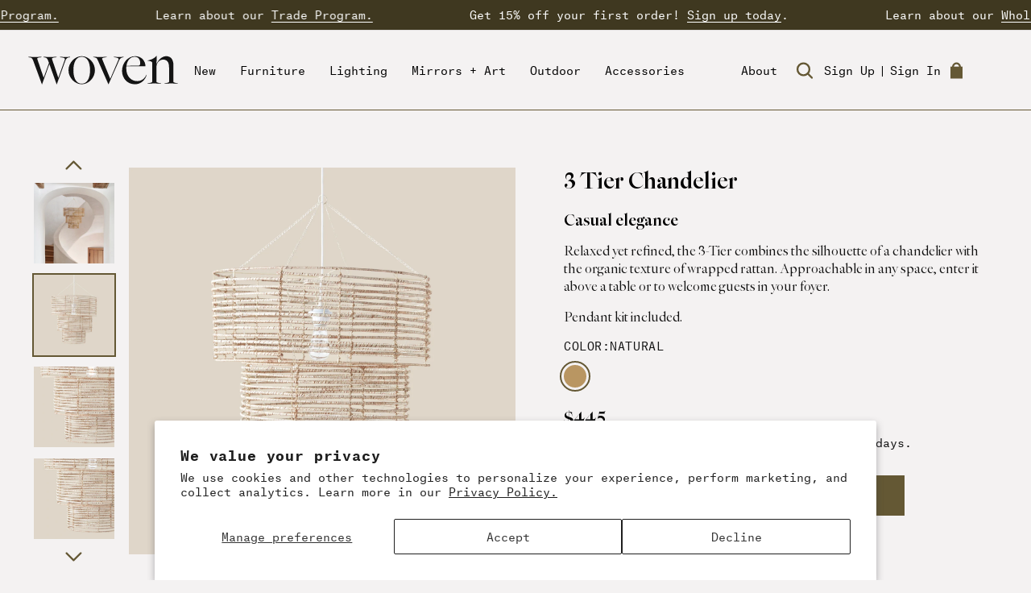

--- FILE ---
content_type: text/html; charset=utf-8
request_url: https://wovenshop.com/collections/all/products/3-tier-jute-chandelier
body_size: 67751
content:
<!doctype html>
<html class="no-js" lang="en" xml:lang="en" dir="ltr">


  <head>
    <!-- Google Tag Manager -->
    <script>(function(w,d,s,l,i){w[l]=w[l]||[];w[l].push({'gtm.start':
    new Date().getTime(),event:'gtm.js'});var f=d.getElementsByTagName(s)[0],
    j=d.createElement(s),dl=l!='dataLayer'?'&l='+l:'';j.async=true;j.src=
    'https://www.googletagmanager.com/gtm.js?id='+i+dl;f.parentNode.insertBefore(j,f);
    })(window,document,'script','dataLayer','GTM-K4BT98MF');</script>
    <!-- End Google Tag Manager -->
    
    <meta name="google-site-verification" content="NKCZQz5I9mYxJ51vK1uiGj6mvq7TjYRAHP5QuryrJoY" />
    <meta name="facebook-domain-verification" content="x35wfv2yoguu3ib3o1p6b5eqv5yre0" />
    <meta charset="utf-8">
    <meta http-equiv="X-UA-Compatible" content="IE=edge">
    <meta name="viewport" content="width=device-width, initial-scale=1, maximum-scale=5, user-scalable=yes">
    <meta name="theme-color" content="">
    <link rel="canonical" href="https://wovenshop.com/products/3-tier-jute-chandelier">
    <link rel="preconnect" href="https://cdn.shopify.com" crossorigin><link rel="icon" type="image/png" href="//wovenshop.com/cdn/shop/files/favicon.png?crop=center&height=32&v=1662972628&width=32"><link rel="preconnect" href="https://fonts.shopifycdn.com" crossorigin><title>
      3 Tier Chandelier
 &ndash; Woven Shop</title>

    
      <meta name="description" content="Relaxed yet refined, the 3-Tier combines the silhouette of a chandelier with the organic texture of wrapped rattan. Approachable in any space, enter it above a table or to welcome guests in your foyer. Pendant kit included.">
    

    

<meta property="og:site_name" content="Woven Shop">
<meta property="og:url" content="https://wovenshop.com/products/3-tier-jute-chandelier">
<meta property="og:title" content="3 Tier Chandelier">
<meta property="og:type" content="product">
<meta property="og:description" content="Relaxed yet refined, the 3-Tier combines the silhouette of a chandelier with the organic texture of wrapped rattan. Approachable in any space, enter it above a table or to welcome guests in your foyer. Pendant kit included."><meta property="og:image" content="http://wovenshop.com/cdn/shop/files/TTHPJT-NA_1-dbd5c7.jpg?v=1739304152">
  <meta property="og:image:secure_url" content="https://wovenshop.com/cdn/shop/files/TTHPJT-NA_1-dbd5c7.jpg?v=1739304152">
  <meta property="og:image:width" content="4472">
  <meta property="og:image:height" content="4472"><meta property="og:price:amount" content="445.00">
  <meta property="og:price:currency" content="USD"><meta name="twitter:card" content="summary_large_image">
<meta name="twitter:title" content="3 Tier Chandelier">
<meta name="twitter:description" content="Relaxed yet refined, the 3-Tier combines the silhouette of a chandelier with the organic texture of wrapped rattan. Approachable in any space, enter it above a table or to welcome guests in your foyer. Pendant kit included.">

    <script src="//wovenshop.com/cdn/shop/t/242/assets/constants.js?v=69032263048807321231766088702" defer="defer"></script>
    <script src="//wovenshop.com/cdn/shop/t/242/assets/pubsub.js?v=158357773527763999511766088729" defer="defer"></script>
    <script src="//wovenshop.com/cdn/shop/t/242/assets/global.js?v=28770115245856296931766088706" defer="defer"></script>
    <script src="//wovenshop.com/cdn/shop/t/242/assets/ada.js?v=140875794924276703381766088676" defer="defer"></script>

    <script>window.performance && window.performance.mark && window.performance.mark('shopify.content_for_header.start');</script><meta name="facebook-domain-verification" content="6z3lmrx6lmljkoxaargnhegzp1dz3s">
<meta name="google-site-verification" content="efgLTLy6MANYEl-YQRL_cLNz5eS66UL3IKh56IUXNgA">
<meta id="shopify-digital-wallet" name="shopify-digital-wallet" content="/55492214845/digital_wallets/dialog">
<meta name="shopify-checkout-api-token" content="bb77ea5cd105228e56b934dc43d9b901">
<link rel="alternate" type="application/json+oembed" href="https://wovenshop.com/products/3-tier-jute-chandelier.oembed">
<script async="async" src="/checkouts/internal/preloads.js?locale=en-US"></script>
<link rel="preconnect" href="https://shop.app" crossorigin="anonymous">
<script async="async" src="https://shop.app/checkouts/internal/preloads.js?locale=en-US&shop_id=55492214845" crossorigin="anonymous"></script>
<script id="apple-pay-shop-capabilities" type="application/json">{"shopId":55492214845,"countryCode":"US","currencyCode":"USD","merchantCapabilities":["supports3DS"],"merchantId":"gid:\/\/shopify\/Shop\/55492214845","merchantName":"Woven Shop","requiredBillingContactFields":["postalAddress","email","phone"],"requiredShippingContactFields":["postalAddress","email","phone"],"shippingType":"shipping","supportedNetworks":["visa","masterCard","amex","discover","elo","jcb"],"total":{"type":"pending","label":"Woven Shop","amount":"1.00"},"shopifyPaymentsEnabled":true,"supportsSubscriptions":true}</script>
<script id="shopify-features" type="application/json">{"accessToken":"bb77ea5cd105228e56b934dc43d9b901","betas":["rich-media-storefront-analytics"],"domain":"wovenshop.com","predictiveSearch":true,"shopId":55492214845,"locale":"en"}</script>
<script>var Shopify = Shopify || {};
Shopify.shop = "woven-shop.myshopify.com";
Shopify.locale = "en";
Shopify.currency = {"active":"USD","rate":"1.0"};
Shopify.country = "US";
Shopify.theme = {"name":"[PROD] ECOY | Staging | 58","id":186362495346,"schema_name":"Dawn","schema_version":"6.0.2","theme_store_id":887,"role":"main"};
Shopify.theme.handle = "null";
Shopify.theme.style = {"id":null,"handle":null};
Shopify.cdnHost = "wovenshop.com/cdn";
Shopify.routes = Shopify.routes || {};
Shopify.routes.root = "/";</script>
<script type="module">!function(o){(o.Shopify=o.Shopify||{}).modules=!0}(window);</script>
<script>!function(o){function n(){var o=[];function n(){o.push(Array.prototype.slice.apply(arguments))}return n.q=o,n}var t=o.Shopify=o.Shopify||{};t.loadFeatures=n(),t.autoloadFeatures=n()}(window);</script>
<script>
  window.ShopifyPay = window.ShopifyPay || {};
  window.ShopifyPay.apiHost = "shop.app\/pay";
  window.ShopifyPay.redirectState = null;
</script>
<script id="shop-js-analytics" type="application/json">{"pageType":"product"}</script>
<script defer="defer" async type="module" src="//wovenshop.com/cdn/shopifycloud/shop-js/modules/v2/client.init-shop-cart-sync_BT-GjEfc.en.esm.js"></script>
<script defer="defer" async type="module" src="//wovenshop.com/cdn/shopifycloud/shop-js/modules/v2/chunk.common_D58fp_Oc.esm.js"></script>
<script defer="defer" async type="module" src="//wovenshop.com/cdn/shopifycloud/shop-js/modules/v2/chunk.modal_xMitdFEc.esm.js"></script>
<script type="module">
  await import("//wovenshop.com/cdn/shopifycloud/shop-js/modules/v2/client.init-shop-cart-sync_BT-GjEfc.en.esm.js");
await import("//wovenshop.com/cdn/shopifycloud/shop-js/modules/v2/chunk.common_D58fp_Oc.esm.js");
await import("//wovenshop.com/cdn/shopifycloud/shop-js/modules/v2/chunk.modal_xMitdFEc.esm.js");

  window.Shopify.SignInWithShop?.initShopCartSync?.({"fedCMEnabled":true,"windoidEnabled":true});

</script>
<script defer="defer" async type="module" src="//wovenshop.com/cdn/shopifycloud/shop-js/modules/v2/client.payment-terms_Ci9AEqFq.en.esm.js"></script>
<script defer="defer" async type="module" src="//wovenshop.com/cdn/shopifycloud/shop-js/modules/v2/chunk.common_D58fp_Oc.esm.js"></script>
<script defer="defer" async type="module" src="//wovenshop.com/cdn/shopifycloud/shop-js/modules/v2/chunk.modal_xMitdFEc.esm.js"></script>
<script type="module">
  await import("//wovenshop.com/cdn/shopifycloud/shop-js/modules/v2/client.payment-terms_Ci9AEqFq.en.esm.js");
await import("//wovenshop.com/cdn/shopifycloud/shop-js/modules/v2/chunk.common_D58fp_Oc.esm.js");
await import("//wovenshop.com/cdn/shopifycloud/shop-js/modules/v2/chunk.modal_xMitdFEc.esm.js");

  
</script>
<script>
  window.Shopify = window.Shopify || {};
  if (!window.Shopify.featureAssets) window.Shopify.featureAssets = {};
  window.Shopify.featureAssets['shop-js'] = {"shop-cart-sync":["modules/v2/client.shop-cart-sync_DZOKe7Ll.en.esm.js","modules/v2/chunk.common_D58fp_Oc.esm.js","modules/v2/chunk.modal_xMitdFEc.esm.js"],"init-fed-cm":["modules/v2/client.init-fed-cm_B6oLuCjv.en.esm.js","modules/v2/chunk.common_D58fp_Oc.esm.js","modules/v2/chunk.modal_xMitdFEc.esm.js"],"shop-cash-offers":["modules/v2/client.shop-cash-offers_D2sdYoxE.en.esm.js","modules/v2/chunk.common_D58fp_Oc.esm.js","modules/v2/chunk.modal_xMitdFEc.esm.js"],"shop-login-button":["modules/v2/client.shop-login-button_QeVjl5Y3.en.esm.js","modules/v2/chunk.common_D58fp_Oc.esm.js","modules/v2/chunk.modal_xMitdFEc.esm.js"],"pay-button":["modules/v2/client.pay-button_DXTOsIq6.en.esm.js","modules/v2/chunk.common_D58fp_Oc.esm.js","modules/v2/chunk.modal_xMitdFEc.esm.js"],"shop-button":["modules/v2/client.shop-button_DQZHx9pm.en.esm.js","modules/v2/chunk.common_D58fp_Oc.esm.js","modules/v2/chunk.modal_xMitdFEc.esm.js"],"avatar":["modules/v2/client.avatar_BTnouDA3.en.esm.js"],"init-windoid":["modules/v2/client.init-windoid_CR1B-cfM.en.esm.js","modules/v2/chunk.common_D58fp_Oc.esm.js","modules/v2/chunk.modal_xMitdFEc.esm.js"],"init-shop-for-new-customer-accounts":["modules/v2/client.init-shop-for-new-customer-accounts_C_vY_xzh.en.esm.js","modules/v2/client.shop-login-button_QeVjl5Y3.en.esm.js","modules/v2/chunk.common_D58fp_Oc.esm.js","modules/v2/chunk.modal_xMitdFEc.esm.js"],"init-shop-email-lookup-coordinator":["modules/v2/client.init-shop-email-lookup-coordinator_BI7n9ZSv.en.esm.js","modules/v2/chunk.common_D58fp_Oc.esm.js","modules/v2/chunk.modal_xMitdFEc.esm.js"],"init-shop-cart-sync":["modules/v2/client.init-shop-cart-sync_BT-GjEfc.en.esm.js","modules/v2/chunk.common_D58fp_Oc.esm.js","modules/v2/chunk.modal_xMitdFEc.esm.js"],"shop-toast-manager":["modules/v2/client.shop-toast-manager_DiYdP3xc.en.esm.js","modules/v2/chunk.common_D58fp_Oc.esm.js","modules/v2/chunk.modal_xMitdFEc.esm.js"],"init-customer-accounts":["modules/v2/client.init-customer-accounts_D9ZNqS-Q.en.esm.js","modules/v2/client.shop-login-button_QeVjl5Y3.en.esm.js","modules/v2/chunk.common_D58fp_Oc.esm.js","modules/v2/chunk.modal_xMitdFEc.esm.js"],"init-customer-accounts-sign-up":["modules/v2/client.init-customer-accounts-sign-up_iGw4briv.en.esm.js","modules/v2/client.shop-login-button_QeVjl5Y3.en.esm.js","modules/v2/chunk.common_D58fp_Oc.esm.js","modules/v2/chunk.modal_xMitdFEc.esm.js"],"shop-follow-button":["modules/v2/client.shop-follow-button_CqMgW2wH.en.esm.js","modules/v2/chunk.common_D58fp_Oc.esm.js","modules/v2/chunk.modal_xMitdFEc.esm.js"],"checkout-modal":["modules/v2/client.checkout-modal_xHeaAweL.en.esm.js","modules/v2/chunk.common_D58fp_Oc.esm.js","modules/v2/chunk.modal_xMitdFEc.esm.js"],"shop-login":["modules/v2/client.shop-login_D91U-Q7h.en.esm.js","modules/v2/chunk.common_D58fp_Oc.esm.js","modules/v2/chunk.modal_xMitdFEc.esm.js"],"lead-capture":["modules/v2/client.lead-capture_BJmE1dJe.en.esm.js","modules/v2/chunk.common_D58fp_Oc.esm.js","modules/v2/chunk.modal_xMitdFEc.esm.js"],"payment-terms":["modules/v2/client.payment-terms_Ci9AEqFq.en.esm.js","modules/v2/chunk.common_D58fp_Oc.esm.js","modules/v2/chunk.modal_xMitdFEc.esm.js"]};
</script>
<script>(function() {
  var isLoaded = false;
  function asyncLoad() {
    if (isLoaded) return;
    isLoaded = true;
    var urls = ["\/\/social-login.oxiapps.com\/api\/init?vt=928410\u0026shop=woven-shop.myshopify.com","https:\/\/static.shareasale.com\/json\/shopify\/deduplication.js?shop=woven-shop.myshopify.com","https:\/\/static.shareasale.com\/json\/shopify\/shareasale-tracking.js?sasmid=140989\u0026ssmtid=19038\u0026shop=woven-shop.myshopify.com","https:\/\/static.klaviyo.com\/onsite\/js\/klaviyo.js?company_id=Wq8FJu\u0026shop=woven-shop.myshopify.com","https:\/\/cdn.shopify.com\/s\/files\/1\/0554\/9221\/4845\/t\/141\/assets\/zendesk-embeddable.js?v=1698419940\u0026shop=woven-shop.myshopify.com","https:\/\/static.klaviyo.com\/onsite\/js\/klaviyo.js?company_id=Wq8FJu\u0026shop=woven-shop.myshopify.com"];
    for (var i = 0; i < urls.length; i++) {
      var s = document.createElement('script');
      s.type = 'text/javascript';
      s.async = true;
      s.src = urls[i];
      var x = document.getElementsByTagName('script')[0];
      x.parentNode.insertBefore(s, x);
    }
  };
  if(window.attachEvent) {
    window.attachEvent('onload', asyncLoad);
  } else {
    window.addEventListener('load', asyncLoad, false);
  }
})();</script>
<script id="__st">var __st={"a":55492214845,"offset":-28800,"reqid":"f516d379-246c-491c-8485-5eca27f8ea97-1769210169","pageurl":"wovenshop.com\/collections\/all\/products\/3-tier-jute-chandelier","u":"c5db9cd7ec66","p":"product","rtyp":"product","rid":6906948976701};</script>
<script>window.ShopifyPaypalV4VisibilityTracking = true;</script>
<script id="captcha-bootstrap">!function(){'use strict';const t='contact',e='account',n='new_comment',o=[[t,t],['blogs',n],['comments',n],[t,'customer']],c=[[e,'customer_login'],[e,'guest_login'],[e,'recover_customer_password'],[e,'create_customer']],r=t=>t.map((([t,e])=>`form[action*='/${t}']:not([data-nocaptcha='true']) input[name='form_type'][value='${e}']`)).join(','),a=t=>()=>t?[...document.querySelectorAll(t)].map((t=>t.form)):[];function s(){const t=[...o],e=r(t);return a(e)}const i='password',u='form_key',d=['recaptcha-v3-token','g-recaptcha-response','h-captcha-response',i],f=()=>{try{return window.sessionStorage}catch{return}},m='__shopify_v',_=t=>t.elements[u];function p(t,e,n=!1){try{const o=window.sessionStorage,c=JSON.parse(o.getItem(e)),{data:r}=function(t){const{data:e,action:n}=t;return t[m]||n?{data:e,action:n}:{data:t,action:n}}(c);for(const[e,n]of Object.entries(r))t.elements[e]&&(t.elements[e].value=n);n&&o.removeItem(e)}catch(o){console.error('form repopulation failed',{error:o})}}const l='form_type',E='cptcha';function T(t){t.dataset[E]=!0}const w=window,h=w.document,L='Shopify',v='ce_forms',y='captcha';let A=!1;((t,e)=>{const n=(g='f06e6c50-85a8-45c8-87d0-21a2b65856fe',I='https://cdn.shopify.com/shopifycloud/storefront-forms-hcaptcha/ce_storefront_forms_captcha_hcaptcha.v1.5.2.iife.js',D={infoText:'Protected by hCaptcha',privacyText:'Privacy',termsText:'Terms'},(t,e,n)=>{const o=w[L][v],c=o.bindForm;if(c)return c(t,g,e,D).then(n);var r;o.q.push([[t,g,e,D],n]),r=I,A||(h.body.append(Object.assign(h.createElement('script'),{id:'captcha-provider',async:!0,src:r})),A=!0)});var g,I,D;w[L]=w[L]||{},w[L][v]=w[L][v]||{},w[L][v].q=[],w[L][y]=w[L][y]||{},w[L][y].protect=function(t,e){n(t,void 0,e),T(t)},Object.freeze(w[L][y]),function(t,e,n,w,h,L){const[v,y,A,g]=function(t,e,n){const i=e?o:[],u=t?c:[],d=[...i,...u],f=r(d),m=r(i),_=r(d.filter((([t,e])=>n.includes(e))));return[a(f),a(m),a(_),s()]}(w,h,L),I=t=>{const e=t.target;return e instanceof HTMLFormElement?e:e&&e.form},D=t=>v().includes(t);t.addEventListener('submit',(t=>{const e=I(t);if(!e)return;const n=D(e)&&!e.dataset.hcaptchaBound&&!e.dataset.recaptchaBound,o=_(e),c=g().includes(e)&&(!o||!o.value);(n||c)&&t.preventDefault(),c&&!n&&(function(t){try{if(!f())return;!function(t){const e=f();if(!e)return;const n=_(t);if(!n)return;const o=n.value;o&&e.removeItem(o)}(t);const e=Array.from(Array(32),(()=>Math.random().toString(36)[2])).join('');!function(t,e){_(t)||t.append(Object.assign(document.createElement('input'),{type:'hidden',name:u})),t.elements[u].value=e}(t,e),function(t,e){const n=f();if(!n)return;const o=[...t.querySelectorAll(`input[type='${i}']`)].map((({name:t})=>t)),c=[...d,...o],r={};for(const[a,s]of new FormData(t).entries())c.includes(a)||(r[a]=s);n.setItem(e,JSON.stringify({[m]:1,action:t.action,data:r}))}(t,e)}catch(e){console.error('failed to persist form',e)}}(e),e.submit())}));const S=(t,e)=>{t&&!t.dataset[E]&&(n(t,e.some((e=>e===t))),T(t))};for(const o of['focusin','change'])t.addEventListener(o,(t=>{const e=I(t);D(e)&&S(e,y())}));const B=e.get('form_key'),M=e.get(l),P=B&&M;t.addEventListener('DOMContentLoaded',(()=>{const t=y();if(P)for(const e of t)e.elements[l].value===M&&p(e,B);[...new Set([...A(),...v().filter((t=>'true'===t.dataset.shopifyCaptcha))])].forEach((e=>S(e,t)))}))}(h,new URLSearchParams(w.location.search),n,t,e,['guest_login'])})(!0,!0)}();</script>
<script integrity="sha256-4kQ18oKyAcykRKYeNunJcIwy7WH5gtpwJnB7kiuLZ1E=" data-source-attribution="shopify.loadfeatures" defer="defer" src="//wovenshop.com/cdn/shopifycloud/storefront/assets/storefront/load_feature-a0a9edcb.js" crossorigin="anonymous"></script>
<script crossorigin="anonymous" defer="defer" src="//wovenshop.com/cdn/shopifycloud/storefront/assets/shopify_pay/storefront-65b4c6d7.js?v=20250812"></script>
<script data-source-attribution="shopify.dynamic_checkout.dynamic.init">var Shopify=Shopify||{};Shopify.PaymentButton=Shopify.PaymentButton||{isStorefrontPortableWallets:!0,init:function(){window.Shopify.PaymentButton.init=function(){};var t=document.createElement("script");t.src="https://wovenshop.com/cdn/shopifycloud/portable-wallets/latest/portable-wallets.en.js",t.type="module",document.head.appendChild(t)}};
</script>
<script data-source-attribution="shopify.dynamic_checkout.buyer_consent">
  function portableWalletsHideBuyerConsent(e){var t=document.getElementById("shopify-buyer-consent"),n=document.getElementById("shopify-subscription-policy-button");t&&n&&(t.classList.add("hidden"),t.setAttribute("aria-hidden","true"),n.removeEventListener("click",e))}function portableWalletsShowBuyerConsent(e){var t=document.getElementById("shopify-buyer-consent"),n=document.getElementById("shopify-subscription-policy-button");t&&n&&(t.classList.remove("hidden"),t.removeAttribute("aria-hidden"),n.addEventListener("click",e))}window.Shopify?.PaymentButton&&(window.Shopify.PaymentButton.hideBuyerConsent=portableWalletsHideBuyerConsent,window.Shopify.PaymentButton.showBuyerConsent=portableWalletsShowBuyerConsent);
</script>
<script data-source-attribution="shopify.dynamic_checkout.cart.bootstrap">document.addEventListener("DOMContentLoaded",(function(){function t(){return document.querySelector("shopify-accelerated-checkout-cart, shopify-accelerated-checkout")}if(t())Shopify.PaymentButton.init();else{new MutationObserver((function(e,n){t()&&(Shopify.PaymentButton.init(),n.disconnect())})).observe(document.body,{childList:!0,subtree:!0})}}));
</script>
<script id='scb4127' type='text/javascript' async='' src='https://wovenshop.com/cdn/shopifycloud/privacy-banner/storefront-banner.js'></script><link id="shopify-accelerated-checkout-styles" rel="stylesheet" media="screen" href="https://wovenshop.com/cdn/shopifycloud/portable-wallets/latest/accelerated-checkout-backwards-compat.css" crossorigin="anonymous">
<style id="shopify-accelerated-checkout-cart">
        #shopify-buyer-consent {
  margin-top: 1em;
  display: inline-block;
  width: 100%;
}

#shopify-buyer-consent.hidden {
  display: none;
}

#shopify-subscription-policy-button {
  background: none;
  border: none;
  padding: 0;
  text-decoration: underline;
  font-size: inherit;
  cursor: pointer;
}

#shopify-subscription-policy-button::before {
  box-shadow: none;
}

      </style>
<script id="sections-script" data-sections="product-recommendations,custom-header" defer="defer" src="//wovenshop.com/cdn/shop/t/242/compiled_assets/scripts.js?v=31517"></script>
<script>window.performance && window.performance.mark && window.performance.mark('shopify.content_for_header.end');</script>


    <style data-shopify>
      @font-face {
  font-family: Assistant;
  font-weight: 400;
  font-style: normal;
  font-display: swap;
  src: url("//wovenshop.com/cdn/fonts/assistant/assistant_n4.9120912a469cad1cc292572851508ca49d12e768.woff2") format("woff2"),
       url("//wovenshop.com/cdn/fonts/assistant/assistant_n4.6e9875ce64e0fefcd3f4446b7ec9036b3ddd2985.woff") format("woff");
}

      @font-face {
  font-family: Assistant;
  font-weight: 700;
  font-style: normal;
  font-display: swap;
  src: url("//wovenshop.com/cdn/fonts/assistant/assistant_n7.bf44452348ec8b8efa3aa3068825305886b1c83c.woff2") format("woff2"),
       url("//wovenshop.com/cdn/fonts/assistant/assistant_n7.0c887fee83f6b3bda822f1150b912c72da0f7b64.woff") format("woff");
}

      
      
      @font-face {
  font-family: Assistant;
  font-weight: 400;
  font-style: normal;
  font-display: swap;
  src: url("//wovenshop.com/cdn/fonts/assistant/assistant_n4.9120912a469cad1cc292572851508ca49d12e768.woff2") format("woff2"),
       url("//wovenshop.com/cdn/fonts/assistant/assistant_n4.6e9875ce64e0fefcd3f4446b7ec9036b3ddd2985.woff") format("woff");
}


      :root {
        --font-body-family: Assistant, sans-serif;
        --font-body-style: normal;
        --font-body-weight: 400;
        --font-body-weight-bold: 700;

        --font-heading-family: Assistant, sans-serif;
        --font-heading-style: normal;
        --font-heading-weight: 400;

        --font-body-scale: 1.0;
        --font-heading-scale: 1.0;

        --color-base-text: 0, 0, 0;
        --color-shadow: 0, 0, 0;
        --color-base-background-1: 255, 255, 255;
        --color-base-background-2: 243, 243, 243;
        --color-base-solid-button-labels: 255, 255, 255;
        --color-base-outline-button-labels: 18, 18, 18;
        --color-base-accent-1: 0, 0, 0;
        --color-base-accent-2: 0, 0, 0;
        --payment-terms-background-color: #ffffff;

        --gradient-base-background-1: #ffffff;
        --gradient-base-background-2: #f3f3f3;
        --gradient-base-accent-1: #000000;
        --gradient-base-accent-2: #000000;

        --media-padding: px;
        --media-border-opacity: 0.05;
        --media-border-width: 1px;
        --media-radius: 0px;
        --media-shadow-opacity: 0.0;
        --media-shadow-horizontal-offset: 0px;
        --media-shadow-vertical-offset: 4px;
        --media-shadow-blur-radius: 5px;
        --media-shadow-visible: 0;

        --page-width: 192rem;
        --page-width-margin: 0rem;

        --product-card-image-padding: 0.0rem;
        --product-card-corner-radius: 0.0rem;
        --product-card-text-alignment: left;
        --product-card-border-width: 0.0rem;
        --product-card-border-opacity: 0.1;
        --product-card-shadow-opacity: 0.0;
        --product-card-shadow-visible: 0;
        --product-card-shadow-horizontal-offset: 0.0rem;
        --product-card-shadow-vertical-offset: 0.4rem;
        --product-card-shadow-blur-radius: 0.5rem;

        --collection-card-image-padding: 0.0rem;
        --collection-card-corner-radius: 0.0rem;
        --collection-card-text-alignment: left;
        --collection-card-border-width: 0.0rem;
        --collection-card-border-opacity: 0.1;
        --collection-card-shadow-opacity: 0.0;
        --collection-card-shadow-visible: 0;
        --collection-card-shadow-horizontal-offset: 0.0rem;
        --collection-card-shadow-vertical-offset: 0.4rem;
        --collection-card-shadow-blur-radius: 0.5rem;

        --blog-card-image-padding: 0.0rem;
        --blog-card-corner-radius: 0.0rem;
        --blog-card-text-alignment: left;
        --blog-card-border-width: 0.0rem;
        --blog-card-border-opacity: 0.1;
        --blog-card-shadow-opacity: 0.0;
        --blog-card-shadow-visible: 0;
        --blog-card-shadow-horizontal-offset: 0.0rem;
        --blog-card-shadow-vertical-offset: 0.4rem;
        --blog-card-shadow-blur-radius: 0.5rem;

        --badge-corner-radius: 4.0rem;

        --popup-border-width: 1px;
        --popup-border-opacity: 0.1;
        --popup-corner-radius: 0px;
        --popup-shadow-opacity: 0.0;
        --popup-shadow-horizontal-offset: 0px;
        --popup-shadow-vertical-offset: 4px;
        --popup-shadow-blur-radius: 5px;

        --drawer-border-width: 1px;
        --drawer-border-opacity: 0.1;
        --drawer-shadow-opacity: 0.0;
        --drawer-shadow-horizontal-offset: 0px;
        --drawer-shadow-vertical-offset: 4px;
        --drawer-shadow-blur-radius: 5px;

        --spacing-sections-desktop: 0px;
        --spacing-sections-mobile: 0px;

        --grid-desktop-vertical-spacing: 8px;
        --grid-desktop-horizontal-spacing: 8px;
        --grid-mobile-vertical-spacing: 4px;
        --grid-mobile-horizontal-spacing: 4px;

        --text-boxes-border-opacity: 0.1;
        --text-boxes-border-width: 0px;
        --text-boxes-radius: 0px;
        --text-boxes-shadow-opacity: 0.0;
        --text-boxes-shadow-visible: 0;
        --text-boxes-shadow-horizontal-offset: 0px;
        --text-boxes-shadow-vertical-offset: 4px;
        --text-boxes-shadow-blur-radius: 5px;

        --buttons-radius: 0px;
        --buttons-radius-outset: 0px;
        --buttons-border-width: 1px;
        --buttons-border-opacity: 1.0;
        --buttons-shadow-opacity: 0.0;
        --buttons-shadow-visible: 0;
        --buttons-shadow-horizontal-offset: 0px;
        --buttons-shadow-vertical-offset: 4px;
        --buttons-shadow-blur-radius: 5px;
        --buttons-border-offset: 0px;

        --inputs-radius: 0px;
        --inputs-border-width: 1px;
        --inputs-border-opacity: 0.55;
        --inputs-shadow-opacity: 0.0;
        --inputs-shadow-horizontal-offset: 0px;
        --inputs-margin-offset: 0px;
        --inputs-shadow-vertical-offset: 4px;
        --inputs-shadow-blur-radius: 5px;
        --inputs-radius-outset: 0px;

        --variant-pills-radius: 40px;
        --variant-pills-border-width: 1px;
        --variant-pills-border-opacity: 0.55;
        --variant-pills-shadow-opacity: 0.0;
        --variant-pills-shadow-horizontal-offset: 0px;
        --variant-pills-shadow-vertical-offset: 4px;
        --variant-pills-shadow-blur-radius: 5px;
      }

      *,
      *::before,
      *::after {
        box-sizing: inherit;
      }

      html {
        box-sizing: border-box;
        font-size: calc(var(--font-body-scale) * 62.5%);
        height: 100%;
      }

      body {
        display: grid;
        grid-template-rows: auto auto 1fr auto;
        grid-template-columns: 100%;
        min-height: 100%;
        margin: 0;
        font-size: 1.5rem;
        letter-spacing: 0.06rem;
        line-height: calc(1 + 0.8 / var(--font-body-scale));
        font-family: var(--font-body-family);
        font-style: var(--font-body-style);
        font-weight: var(--font-body-weight);
      }

      @media screen and (min-width: 750px) {
        body {
          font-size: 1.6rem;
        }
      }
    </style>

    
    
  <style data-shopify>
     
            .card__stickers-item[data-tag="new"] {
              background-color: #645834 !important;
            }
       
            .card__stickers-item[data-tag="best seller"] {
              background-color: #645834 !important;
            }
      
  </style>
    <link
      rel="stylesheet"
      href="https://cdn.jsdelivr.net/npm/swiper@8/swiper-bundle.min.css"
    />

    <link href="//wovenshop.com/cdn/shop/t/242/assets/base.css?v=140385815009550556691766088678" rel="stylesheet" type="text/css" media="all" />

    <link href="//wovenshop.com/cdn/shop/t/242/assets/gulp-main.css?v=26886887108794436231766092918" rel="stylesheet" type="text/css" media="all" />

    


<link rel="preload" as="font" href="//wovenshop.com/cdn/fonts/assistant/assistant_n4.9120912a469cad1cc292572851508ca49d12e768.woff2" type="font/woff2" crossorigin><link rel="preload" as="font" href="//wovenshop.com/cdn/fonts/assistant/assistant_n4.9120912a469cad1cc292572851508ca49d12e768.woff2" type="font/woff2" crossorigin><link rel="stylesheet" href="//wovenshop.com/cdn/shop/t/242/assets/component-predictive-search.css?v=83512081251802922551766088698" media="print" onload="this.media='all'"><script>document.documentElement.className = document.documentElement.className.replace('no-js', 'js');
    if (Shopify.designMode) {
      document.documentElement.classList.add('shopify-design-mode');
    }
    </script>
  
    <!--begin-boost-pfs-filter-css-->
      <link rel="preload stylesheet" href="//wovenshop.com/cdn/shop/t/242/assets/boost-pfs-instant-search.css?v=42056931375033175991766088774" as="style"><link href="//wovenshop.com/cdn/shop/t/242/assets/boost-pfs-custom.css?v=70730393125286718661766088774" rel="stylesheet" type="text/css" media="all" />
<style data-id="boost-pfs-style">
    .boost-pfs-filter-option-title-text {color: rgba(0,0,0,1);font-size: 24px;font-weight: 700;text-transform: initial;font-family: Atlas Typewriter;}

   .boost-pfs-filter-tree-v .boost-pfs-filter-option-title-text:before {border-top-color: rgba(0,0,0,1);}
    .boost-pfs-filter-tree-v .boost-pfs-filter-option.boost-pfs-filter-option-collapsed .boost-pfs-filter-option-title-text:before {border-bottom-color: rgba(0,0,0,1);}
    .boost-pfs-filter-tree-h .boost-pfs-filter-option-title-heading:before {border-right-color: rgba(0,0,0,1);
        border-bottom-color: rgba(0,0,0,1);}

    .boost-pfs-filter-refine-by .boost-pfs-filter-option-title h3 {color: rgba(0,0,0,1);}

    .boost-pfs-filter-option-content .boost-pfs-filter-option-item-list .boost-pfs-filter-option-item button,
    .boost-pfs-filter-option-content .boost-pfs-filter-option-item-list .boost-pfs-filter-option-item .boost-pfs-filter-button,
    .boost-pfs-filter-option-range-amount input,
    .boost-pfs-filter-tree-v .boost-pfs-filter-refine-by .boost-pfs-filter-refine-by-items .refine-by-item,
    .boost-pfs-filter-refine-by-wrapper-v .boost-pfs-filter-refine-by .boost-pfs-filter-refine-by-items .refine-by-item,
    .boost-pfs-filter-refine-by .boost-pfs-filter-option-title,
    .boost-pfs-filter-refine-by .boost-pfs-filter-refine-by-items .refine-by-item>a,
    .boost-pfs-filter-refine-by>span,
    .boost-pfs-filter-clear,
    .boost-pfs-filter-clear-all{color: rgba(0,0,0,1);font-size: 20px;font-family: Atlas Typewriter;}
    .boost-pfs-filter-tree-h .boost-pfs-filter-pc .boost-pfs-filter-refine-by-items .refine-by-item .boost-pfs-filter-clear .refine-by-type,
    .boost-pfs-filter-refine-by-wrapper-h .boost-pfs-filter-pc .boost-pfs-filter-refine-by-items .refine-by-item .boost-pfs-filter-clear .refine-by-type {color: rgba(0,0,0,1);}

    .boost-pfs-filter-option-multi-level-collections .boost-pfs-filter-option-multi-level-list .boost-pfs-filter-option-item .boost-pfs-filter-button-arrow .boost-pfs-arrow:before,
    .boost-pfs-filter-option-multi-level-tag .boost-pfs-filter-option-multi-level-list .boost-pfs-filter-option-item .boost-pfs-filter-button-arrow .boost-pfs-arrow:before {border-right: 1px solid rgba(0,0,0,1);
        border-bottom: 1px solid rgba(0,0,0,1);}

    .boost-pfs-filter-refine-by-wrapper-v .boost-pfs-filter-refine-by .boost-pfs-filter-refine-by-items .refine-by-item .boost-pfs-filter-clear:after,
    .boost-pfs-filter-refine-by-wrapper-v .boost-pfs-filter-refine-by .boost-pfs-filter-refine-by-items .refine-by-item .boost-pfs-filter-clear:before,
    .boost-pfs-filter-tree-v .boost-pfs-filter-refine-by .boost-pfs-filter-refine-by-items .refine-by-item .boost-pfs-filter-clear:after,
    .boost-pfs-filter-tree-v .boost-pfs-filter-refine-by .boost-pfs-filter-refine-by-items .refine-by-item .boost-pfs-filter-clear:before,
    .boost-pfs-filter-refine-by-wrapper-h .boost-pfs-filter-pc .boost-pfs-filter-refine-by-items .refine-by-item .boost-pfs-filter-clear:after,
    .boost-pfs-filter-refine-by-wrapper-h .boost-pfs-filter-pc .boost-pfs-filter-refine-by-items .refine-by-item .boost-pfs-filter-clear:before,
    .boost-pfs-filter-tree-h .boost-pfs-filter-pc .boost-pfs-filter-refine-by-items .refine-by-item .boost-pfs-filter-clear:after,
    .boost-pfs-filter-tree-h .boost-pfs-filter-pc .boost-pfs-filter-refine-by-items .refine-by-item .boost-pfs-filter-clear:before {border-top-color: rgba(0,0,0,1);}
    .boost-pfs-filter-option-range-slider .noUi-value-horizontal {color: rgba(0,0,0,1);}

    .boost-pfs-filter-tree-mobile-button button,
    .boost-pfs-filter-top-sorting-mobile button {color: rgba(0,0,0,1) !important;font-size: 20px !important;font-weight: 400 !important;text-transform: none !important;font-family: Atlas Typewriter !important;background: rgba(240,231,222,1) !important;}
    .boost-pfs-filter-top-sorting-mobile button>span:after {color: rgba(0,0,0,1) !important;}
  </style>

    <!--end-boost-pfs-filter-css-->
    <script>
        window.addEventListener( "pageshow", function ( event ) {
          var historyTraversal = event.persisted || 
                                 ( typeof window.performance != "undefined" && 
                                      window.performance.navigation.type === 2 );
          if ( historyTraversal ) {
            window.location.reload();
          }
        });
    </script>
   <script> 
      var variantPreorder = {};
      var variantRestock = {};
      var variantNorestock = {}
      var allVariantRestock = '';
      var allVariantPreorder = '';
      var allVariantNorestock = '';
      var shippingPolicy ={};
      var variantStock = {};
      var variantSku = {};
  </script>
  
    <!-- Meta Pixel Code -->

<script>
  !function(f,b,e,v,n,t,s)
  {if(f.fbq)return;n=f.fbq=function(){n.callMethod?
  n.callMethod.apply(n,arguments):n.queue.push(arguments)};
  if(!f._fbq)f._fbq=n;n.push=n;n.loaded=!0;n.version='2.0';
  n.queue=[];t=b.createElement(e);t.async=!0;
  t.src=v;s=b.getElementsByTagName(e)[0];
  s.parentNode.insertBefore(t,s)}(window,document,'script',
  'https://connect.facebook.net/en_US/fbevents.js');
  fbq('init', '1018936045780379'); 
  fbq('track', 'PageView');
  fbq('track', 'Lead');
  </script>
  <!--<noscript>
  <img height="1" width="1" 
  src="https://www.facebook.com/tr?id=1018936045780379&ev=PageView
  &noscript=1"/>
</noscript>-->
    
    <!-- End Meta Pixel Code -->
    
    <!-- Hotjar Tracking Code for Woven -->
<script>
    (function(h,o,t,j,a,r){
        h.hj=h.hj||function(){(h.hj.q=h.hj.q||[]).push(arguments)};
        h._hjSettings={hjid:3576993,hjsv:6};
        a=o.getElementsByTagName('head')[0];
        r=o.createElement('script');r.async=1;
        r.src=t+h._hjSettings.hjid+j+h._hjSettings.hjsv;
        a.appendChild(r);
    })(window,document,'https://static.hotjar.com/c/hotjar-','.js?sv=');
</script>




















    <script>
  window.customerStatusData = {
    isLogged:  false ,
    tags: null
  }
</script>
  
  

<!-- BEGIN app block: shopify://apps/pagefly-page-builder/blocks/app-embed/83e179f7-59a0-4589-8c66-c0dddf959200 -->

<!-- BEGIN app snippet: pagefly-cro-ab-testing-main -->







<script>
  ;(function () {
    const url = new URL(window.location)
    const viewParam = url.searchParams.get('view')
    if (viewParam && viewParam.includes('variant-pf-')) {
      url.searchParams.set('pf_v', viewParam)
      url.searchParams.delete('view')
      window.history.replaceState({}, '', url)
    }
  })()
</script>



<script type='module'>
  
  window.PAGEFLY_CRO = window.PAGEFLY_CRO || {}

  window.PAGEFLY_CRO['data_debug'] = {
    original_template_suffix: "all_products",
    allow_ab_test: false,
    ab_test_start_time: 0,
    ab_test_end_time: 0,
    today_date_time: 1769210169000,
  }
  window.PAGEFLY_CRO['GA4'] = { enabled: false}
</script>

<!-- END app snippet -->








  <script src='https://cdn.shopify.com/extensions/019bb4f9-aed6-78a3-be91-e9d44663e6bf/pagefly-page-builder-215/assets/pagefly-helper.js' defer='defer'></script>

  <script src='https://cdn.shopify.com/extensions/019bb4f9-aed6-78a3-be91-e9d44663e6bf/pagefly-page-builder-215/assets/pagefly-general-helper.js' defer='defer'></script>

  <script src='https://cdn.shopify.com/extensions/019bb4f9-aed6-78a3-be91-e9d44663e6bf/pagefly-page-builder-215/assets/pagefly-snap-slider.js' defer='defer'></script>

  <script src='https://cdn.shopify.com/extensions/019bb4f9-aed6-78a3-be91-e9d44663e6bf/pagefly-page-builder-215/assets/pagefly-slideshow-v3.js' defer='defer'></script>

  <script src='https://cdn.shopify.com/extensions/019bb4f9-aed6-78a3-be91-e9d44663e6bf/pagefly-page-builder-215/assets/pagefly-slideshow-v4.js' defer='defer'></script>

  <script src='https://cdn.shopify.com/extensions/019bb4f9-aed6-78a3-be91-e9d44663e6bf/pagefly-page-builder-215/assets/pagefly-glider.js' defer='defer'></script>

  <script src='https://cdn.shopify.com/extensions/019bb4f9-aed6-78a3-be91-e9d44663e6bf/pagefly-page-builder-215/assets/pagefly-slideshow-v1-v2.js' defer='defer'></script>

  <script src='https://cdn.shopify.com/extensions/019bb4f9-aed6-78a3-be91-e9d44663e6bf/pagefly-page-builder-215/assets/pagefly-product-media.js' defer='defer'></script>

  <script src='https://cdn.shopify.com/extensions/019bb4f9-aed6-78a3-be91-e9d44663e6bf/pagefly-page-builder-215/assets/pagefly-product.js' defer='defer'></script>


<script id='pagefly-helper-data' type='application/json'>
  {
    "page_optimization": {
      "assets_prefetching": false
    },
    "elements_asset_mapper": {
      "Accordion": "https://cdn.shopify.com/extensions/019bb4f9-aed6-78a3-be91-e9d44663e6bf/pagefly-page-builder-215/assets/pagefly-accordion.js",
      "Accordion3": "https://cdn.shopify.com/extensions/019bb4f9-aed6-78a3-be91-e9d44663e6bf/pagefly-page-builder-215/assets/pagefly-accordion3.js",
      "CountDown": "https://cdn.shopify.com/extensions/019bb4f9-aed6-78a3-be91-e9d44663e6bf/pagefly-page-builder-215/assets/pagefly-countdown.js",
      "GMap1": "https://cdn.shopify.com/extensions/019bb4f9-aed6-78a3-be91-e9d44663e6bf/pagefly-page-builder-215/assets/pagefly-gmap.js",
      "GMap2": "https://cdn.shopify.com/extensions/019bb4f9-aed6-78a3-be91-e9d44663e6bf/pagefly-page-builder-215/assets/pagefly-gmap.js",
      "GMapBasicV2": "https://cdn.shopify.com/extensions/019bb4f9-aed6-78a3-be91-e9d44663e6bf/pagefly-page-builder-215/assets/pagefly-gmap.js",
      "GMapAdvancedV2": "https://cdn.shopify.com/extensions/019bb4f9-aed6-78a3-be91-e9d44663e6bf/pagefly-page-builder-215/assets/pagefly-gmap.js",
      "HTML.Video": "https://cdn.shopify.com/extensions/019bb4f9-aed6-78a3-be91-e9d44663e6bf/pagefly-page-builder-215/assets/pagefly-htmlvideo.js",
      "HTML.Video2": "https://cdn.shopify.com/extensions/019bb4f9-aed6-78a3-be91-e9d44663e6bf/pagefly-page-builder-215/assets/pagefly-htmlvideo2.js",
      "HTML.Video3": "https://cdn.shopify.com/extensions/019bb4f9-aed6-78a3-be91-e9d44663e6bf/pagefly-page-builder-215/assets/pagefly-htmlvideo2.js",
      "BackgroundVideo": "https://cdn.shopify.com/extensions/019bb4f9-aed6-78a3-be91-e9d44663e6bf/pagefly-page-builder-215/assets/pagefly-htmlvideo2.js",
      "Instagram": "https://cdn.shopify.com/extensions/019bb4f9-aed6-78a3-be91-e9d44663e6bf/pagefly-page-builder-215/assets/pagefly-instagram.js",
      "Instagram2": "https://cdn.shopify.com/extensions/019bb4f9-aed6-78a3-be91-e9d44663e6bf/pagefly-page-builder-215/assets/pagefly-instagram.js",
      "Insta3": "https://cdn.shopify.com/extensions/019bb4f9-aed6-78a3-be91-e9d44663e6bf/pagefly-page-builder-215/assets/pagefly-instagram3.js",
      "Tabs": "https://cdn.shopify.com/extensions/019bb4f9-aed6-78a3-be91-e9d44663e6bf/pagefly-page-builder-215/assets/pagefly-tab.js",
      "Tabs3": "https://cdn.shopify.com/extensions/019bb4f9-aed6-78a3-be91-e9d44663e6bf/pagefly-page-builder-215/assets/pagefly-tab3.js",
      "ProductBox": "https://cdn.shopify.com/extensions/019bb4f9-aed6-78a3-be91-e9d44663e6bf/pagefly-page-builder-215/assets/pagefly-cart.js",
      "FBPageBox2": "https://cdn.shopify.com/extensions/019bb4f9-aed6-78a3-be91-e9d44663e6bf/pagefly-page-builder-215/assets/pagefly-facebook.js",
      "FBLikeButton2": "https://cdn.shopify.com/extensions/019bb4f9-aed6-78a3-be91-e9d44663e6bf/pagefly-page-builder-215/assets/pagefly-facebook.js",
      "TwitterFeed2": "https://cdn.shopify.com/extensions/019bb4f9-aed6-78a3-be91-e9d44663e6bf/pagefly-page-builder-215/assets/pagefly-twitter.js",
      "Paragraph4": "https://cdn.shopify.com/extensions/019bb4f9-aed6-78a3-be91-e9d44663e6bf/pagefly-page-builder-215/assets/pagefly-paragraph4.js",

      "AliReviews": "https://cdn.shopify.com/extensions/019bb4f9-aed6-78a3-be91-e9d44663e6bf/pagefly-page-builder-215/assets/pagefly-3rd-elements.js",
      "BackInStock": "https://cdn.shopify.com/extensions/019bb4f9-aed6-78a3-be91-e9d44663e6bf/pagefly-page-builder-215/assets/pagefly-3rd-elements.js",
      "GloboBackInStock": "https://cdn.shopify.com/extensions/019bb4f9-aed6-78a3-be91-e9d44663e6bf/pagefly-page-builder-215/assets/pagefly-3rd-elements.js",
      "GrowaveWishlist": "https://cdn.shopify.com/extensions/019bb4f9-aed6-78a3-be91-e9d44663e6bf/pagefly-page-builder-215/assets/pagefly-3rd-elements.js",
      "InfiniteOptionsShopPad": "https://cdn.shopify.com/extensions/019bb4f9-aed6-78a3-be91-e9d44663e6bf/pagefly-page-builder-215/assets/pagefly-3rd-elements.js",
      "InkybayProductPersonalizer": "https://cdn.shopify.com/extensions/019bb4f9-aed6-78a3-be91-e9d44663e6bf/pagefly-page-builder-215/assets/pagefly-3rd-elements.js",
      "LimeSpot": "https://cdn.shopify.com/extensions/019bb4f9-aed6-78a3-be91-e9d44663e6bf/pagefly-page-builder-215/assets/pagefly-3rd-elements.js",
      "Loox": "https://cdn.shopify.com/extensions/019bb4f9-aed6-78a3-be91-e9d44663e6bf/pagefly-page-builder-215/assets/pagefly-3rd-elements.js",
      "Opinew": "https://cdn.shopify.com/extensions/019bb4f9-aed6-78a3-be91-e9d44663e6bf/pagefly-page-builder-215/assets/pagefly-3rd-elements.js",
      "Powr": "https://cdn.shopify.com/extensions/019bb4f9-aed6-78a3-be91-e9d44663e6bf/pagefly-page-builder-215/assets/pagefly-3rd-elements.js",
      "ProductReviews": "https://cdn.shopify.com/extensions/019bb4f9-aed6-78a3-be91-e9d44663e6bf/pagefly-page-builder-215/assets/pagefly-3rd-elements.js",
      "PushOwl": "https://cdn.shopify.com/extensions/019bb4f9-aed6-78a3-be91-e9d44663e6bf/pagefly-page-builder-215/assets/pagefly-3rd-elements.js",
      "ReCharge": "https://cdn.shopify.com/extensions/019bb4f9-aed6-78a3-be91-e9d44663e6bf/pagefly-page-builder-215/assets/pagefly-3rd-elements.js",
      "Rivyo": "https://cdn.shopify.com/extensions/019bb4f9-aed6-78a3-be91-e9d44663e6bf/pagefly-page-builder-215/assets/pagefly-3rd-elements.js",
      "TrackingMore": "https://cdn.shopify.com/extensions/019bb4f9-aed6-78a3-be91-e9d44663e6bf/pagefly-page-builder-215/assets/pagefly-3rd-elements.js",
      "Vitals": "https://cdn.shopify.com/extensions/019bb4f9-aed6-78a3-be91-e9d44663e6bf/pagefly-page-builder-215/assets/pagefly-3rd-elements.js",
      "Wiser": "https://cdn.shopify.com/extensions/019bb4f9-aed6-78a3-be91-e9d44663e6bf/pagefly-page-builder-215/assets/pagefly-3rd-elements.js"
    },
    "custom_elements_mapper": {
      "pf-click-action-element": "https://cdn.shopify.com/extensions/019bb4f9-aed6-78a3-be91-e9d44663e6bf/pagefly-page-builder-215/assets/pagefly-click-action-element.js",
      "pf-dialog-element": "https://cdn.shopify.com/extensions/019bb4f9-aed6-78a3-be91-e9d44663e6bf/pagefly-page-builder-215/assets/pagefly-dialog-element.js"
    }
  }
</script>


<!-- END app block --><!-- BEGIN app block: shopify://apps/klaviyo-email-marketing-sms/blocks/klaviyo-onsite-embed/2632fe16-c075-4321-a88b-50b567f42507 -->












  <script async src="https://static.klaviyo.com/onsite/js/Wq8FJu/klaviyo.js?company_id=Wq8FJu"></script>
  <script>!function(){if(!window.klaviyo){window._klOnsite=window._klOnsite||[];try{window.klaviyo=new Proxy({},{get:function(n,i){return"push"===i?function(){var n;(n=window._klOnsite).push.apply(n,arguments)}:function(){for(var n=arguments.length,o=new Array(n),w=0;w<n;w++)o[w]=arguments[w];var t="function"==typeof o[o.length-1]?o.pop():void 0,e=new Promise((function(n){window._klOnsite.push([i].concat(o,[function(i){t&&t(i),n(i)}]))}));return e}}})}catch(n){window.klaviyo=window.klaviyo||[],window.klaviyo.push=function(){var n;(n=window._klOnsite).push.apply(n,arguments)}}}}();</script>

  
    <script id="viewed_product">
      if (item == null) {
        var _learnq = _learnq || [];

        var MetafieldReviews = null
        var MetafieldYotpoRating = null
        var MetafieldYotpoCount = null
        var MetafieldLooxRating = null
        var MetafieldLooxCount = null
        var okendoProduct = null
        var okendoProductReviewCount = null
        var okendoProductReviewAverageValue = null
        try {
          // The following fields are used for Customer Hub recently viewed in order to add reviews.
          // This information is not part of __kla_viewed. Instead, it is part of __kla_viewed_reviewed_items
          MetafieldReviews = {};
          MetafieldYotpoRating = null
          MetafieldYotpoCount = null
          MetafieldLooxRating = null
          MetafieldLooxCount = null

          okendoProduct = null
          // If the okendo metafield is not legacy, it will error, which then requires the new json formatted data
          if (okendoProduct && 'error' in okendoProduct) {
            okendoProduct = null
          }
          okendoProductReviewCount = okendoProduct ? okendoProduct.reviewCount : null
          okendoProductReviewAverageValue = okendoProduct ? okendoProduct.reviewAverageValue : null
        } catch (error) {
          console.error('Error in Klaviyo onsite reviews tracking:', error);
        }

        var item = {
          Name: "3 Tier Chandelier",
          ProductID: 6906948976701,
          Categories: ["All","Archival Lighting","Chandeliers","Fall Flash Sale","Labor Day Sale Markdowns","Lighting","Lighting + Mirrors","Lighting Collections"],
          ImageURL: "https://wovenshop.com/cdn/shop/files/TTHPJT-NA_1-dbd5c7_grande.jpg?v=1739304152",
          URL: "https://wovenshop.com/products/3-tier-jute-chandelier",
          Brand: "Woven",
          Price: "$445.00",
          Value: "445.00",
          CompareAtPrice: "$0.00"
        };
        _learnq.push(['track', 'Viewed Product', item]);
        _learnq.push(['trackViewedItem', {
          Title: item.Name,
          ItemId: item.ProductID,
          Categories: item.Categories,
          ImageUrl: item.ImageURL,
          Url: item.URL,
          Metadata: {
            Brand: item.Brand,
            Price: item.Price,
            Value: item.Value,
            CompareAtPrice: item.CompareAtPrice
          },
          metafields:{
            reviews: MetafieldReviews,
            yotpo:{
              rating: MetafieldYotpoRating,
              count: MetafieldYotpoCount,
            },
            loox:{
              rating: MetafieldLooxRating,
              count: MetafieldLooxCount,
            },
            okendo: {
              rating: okendoProductReviewAverageValue,
              count: okendoProductReviewCount,
            }
          }
        }]);
      }
    </script>
  




  <script>
    window.klaviyoReviewsProductDesignMode = false
  </script>







<!-- END app block --><link href="https://monorail-edge.shopifysvc.com" rel="dns-prefetch">
<script>(function(){if ("sendBeacon" in navigator && "performance" in window) {try {var session_token_from_headers = performance.getEntriesByType('navigation')[0].serverTiming.find(x => x.name == '_s').description;} catch {var session_token_from_headers = undefined;}var session_cookie_matches = document.cookie.match(/_shopify_s=([^;]*)/);var session_token_from_cookie = session_cookie_matches && session_cookie_matches.length === 2 ? session_cookie_matches[1] : "";var session_token = session_token_from_headers || session_token_from_cookie || "";function handle_abandonment_event(e) {var entries = performance.getEntries().filter(function(entry) {return /monorail-edge.shopifysvc.com/.test(entry.name);});if (!window.abandonment_tracked && entries.length === 0) {window.abandonment_tracked = true;var currentMs = Date.now();var navigation_start = performance.timing.navigationStart;var payload = {shop_id: 55492214845,url: window.location.href,navigation_start,duration: currentMs - navigation_start,session_token,page_type: "product"};window.navigator.sendBeacon("https://monorail-edge.shopifysvc.com/v1/produce", JSON.stringify({schema_id: "online_store_buyer_site_abandonment/1.1",payload: payload,metadata: {event_created_at_ms: currentMs,event_sent_at_ms: currentMs}}));}}window.addEventListener('pagehide', handle_abandonment_event);}}());</script>
<script id="web-pixels-manager-setup">(function e(e,d,r,n,o){if(void 0===o&&(o={}),!Boolean(null===(a=null===(i=window.Shopify)||void 0===i?void 0:i.analytics)||void 0===a?void 0:a.replayQueue)){var i,a;window.Shopify=window.Shopify||{};var t=window.Shopify;t.analytics=t.analytics||{};var s=t.analytics;s.replayQueue=[],s.publish=function(e,d,r){return s.replayQueue.push([e,d,r]),!0};try{self.performance.mark("wpm:start")}catch(e){}var l=function(){var e={modern:/Edge?\/(1{2}[4-9]|1[2-9]\d|[2-9]\d{2}|\d{4,})\.\d+(\.\d+|)|Firefox\/(1{2}[4-9]|1[2-9]\d|[2-9]\d{2}|\d{4,})\.\d+(\.\d+|)|Chrom(ium|e)\/(9{2}|\d{3,})\.\d+(\.\d+|)|(Maci|X1{2}).+ Version\/(15\.\d+|(1[6-9]|[2-9]\d|\d{3,})\.\d+)([,.]\d+|)( \(\w+\)|)( Mobile\/\w+|) Safari\/|Chrome.+OPR\/(9{2}|\d{3,})\.\d+\.\d+|(CPU[ +]OS|iPhone[ +]OS|CPU[ +]iPhone|CPU IPhone OS|CPU iPad OS)[ +]+(15[._]\d+|(1[6-9]|[2-9]\d|\d{3,})[._]\d+)([._]\d+|)|Android:?[ /-](13[3-9]|1[4-9]\d|[2-9]\d{2}|\d{4,})(\.\d+|)(\.\d+|)|Android.+Firefox\/(13[5-9]|1[4-9]\d|[2-9]\d{2}|\d{4,})\.\d+(\.\d+|)|Android.+Chrom(ium|e)\/(13[3-9]|1[4-9]\d|[2-9]\d{2}|\d{4,})\.\d+(\.\d+|)|SamsungBrowser\/([2-9]\d|\d{3,})\.\d+/,legacy:/Edge?\/(1[6-9]|[2-9]\d|\d{3,})\.\d+(\.\d+|)|Firefox\/(5[4-9]|[6-9]\d|\d{3,})\.\d+(\.\d+|)|Chrom(ium|e)\/(5[1-9]|[6-9]\d|\d{3,})\.\d+(\.\d+|)([\d.]+$|.*Safari\/(?![\d.]+ Edge\/[\d.]+$))|(Maci|X1{2}).+ Version\/(10\.\d+|(1[1-9]|[2-9]\d|\d{3,})\.\d+)([,.]\d+|)( \(\w+\)|)( Mobile\/\w+|) Safari\/|Chrome.+OPR\/(3[89]|[4-9]\d|\d{3,})\.\d+\.\d+|(CPU[ +]OS|iPhone[ +]OS|CPU[ +]iPhone|CPU IPhone OS|CPU iPad OS)[ +]+(10[._]\d+|(1[1-9]|[2-9]\d|\d{3,})[._]\d+)([._]\d+|)|Android:?[ /-](13[3-9]|1[4-9]\d|[2-9]\d{2}|\d{4,})(\.\d+|)(\.\d+|)|Mobile Safari.+OPR\/([89]\d|\d{3,})\.\d+\.\d+|Android.+Firefox\/(13[5-9]|1[4-9]\d|[2-9]\d{2}|\d{4,})\.\d+(\.\d+|)|Android.+Chrom(ium|e)\/(13[3-9]|1[4-9]\d|[2-9]\d{2}|\d{4,})\.\d+(\.\d+|)|Android.+(UC? ?Browser|UCWEB|U3)[ /]?(15\.([5-9]|\d{2,})|(1[6-9]|[2-9]\d|\d{3,})\.\d+)\.\d+|SamsungBrowser\/(5\.\d+|([6-9]|\d{2,})\.\d+)|Android.+MQ{2}Browser\/(14(\.(9|\d{2,})|)|(1[5-9]|[2-9]\d|\d{3,})(\.\d+|))(\.\d+|)|K[Aa][Ii]OS\/(3\.\d+|([4-9]|\d{2,})\.\d+)(\.\d+|)/},d=e.modern,r=e.legacy,n=navigator.userAgent;return n.match(d)?"modern":n.match(r)?"legacy":"unknown"}(),u="modern"===l?"modern":"legacy",c=(null!=n?n:{modern:"",legacy:""})[u],f=function(e){return[e.baseUrl,"/wpm","/b",e.hashVersion,"modern"===e.buildTarget?"m":"l",".js"].join("")}({baseUrl:d,hashVersion:r,buildTarget:u}),m=function(e){var d=e.version,r=e.bundleTarget,n=e.surface,o=e.pageUrl,i=e.monorailEndpoint;return{emit:function(e){var a=e.status,t=e.errorMsg,s=(new Date).getTime(),l=JSON.stringify({metadata:{event_sent_at_ms:s},events:[{schema_id:"web_pixels_manager_load/3.1",payload:{version:d,bundle_target:r,page_url:o,status:a,surface:n,error_msg:t},metadata:{event_created_at_ms:s}}]});if(!i)return console&&console.warn&&console.warn("[Web Pixels Manager] No Monorail endpoint provided, skipping logging."),!1;try{return self.navigator.sendBeacon.bind(self.navigator)(i,l)}catch(e){}var u=new XMLHttpRequest;try{return u.open("POST",i,!0),u.setRequestHeader("Content-Type","text/plain"),u.send(l),!0}catch(e){return console&&console.warn&&console.warn("[Web Pixels Manager] Got an unhandled error while logging to Monorail."),!1}}}}({version:r,bundleTarget:l,surface:e.surface,pageUrl:self.location.href,monorailEndpoint:e.monorailEndpoint});try{o.browserTarget=l,function(e){var d=e.src,r=e.async,n=void 0===r||r,o=e.onload,i=e.onerror,a=e.sri,t=e.scriptDataAttributes,s=void 0===t?{}:t,l=document.createElement("script"),u=document.querySelector("head"),c=document.querySelector("body");if(l.async=n,l.src=d,a&&(l.integrity=a,l.crossOrigin="anonymous"),s)for(var f in s)if(Object.prototype.hasOwnProperty.call(s,f))try{l.dataset[f]=s[f]}catch(e){}if(o&&l.addEventListener("load",o),i&&l.addEventListener("error",i),u)u.appendChild(l);else{if(!c)throw new Error("Did not find a head or body element to append the script");c.appendChild(l)}}({src:f,async:!0,onload:function(){if(!function(){var e,d;return Boolean(null===(d=null===(e=window.Shopify)||void 0===e?void 0:e.analytics)||void 0===d?void 0:d.initialized)}()){var d=window.webPixelsManager.init(e)||void 0;if(d){var r=window.Shopify.analytics;r.replayQueue.forEach((function(e){var r=e[0],n=e[1],o=e[2];d.publishCustomEvent(r,n,o)})),r.replayQueue=[],r.publish=d.publishCustomEvent,r.visitor=d.visitor,r.initialized=!0}}},onerror:function(){return m.emit({status:"failed",errorMsg:"".concat(f," has failed to load")})},sri:function(e){var d=/^sha384-[A-Za-z0-9+/=]+$/;return"string"==typeof e&&d.test(e)}(c)?c:"",scriptDataAttributes:o}),m.emit({status:"loading"})}catch(e){m.emit({status:"failed",errorMsg:(null==e?void 0:e.message)||"Unknown error"})}}})({shopId: 55492214845,storefrontBaseUrl: "https://wovenshop.com",extensionsBaseUrl: "https://extensions.shopifycdn.com/cdn/shopifycloud/web-pixels-manager",monorailEndpoint: "https://monorail-edge.shopifysvc.com/unstable/produce_batch",surface: "storefront-renderer",enabledBetaFlags: ["2dca8a86"],webPixelsConfigList: [{"id":"1810694514","configuration":"{\"shopId\":\"woven-shop.myshopify.com\"}","eventPayloadVersion":"v1","runtimeContext":"STRICT","scriptVersion":"c1fe7b63a0f7ad457a091a5f1865fa90","type":"APP","apiClientId":2753413,"privacyPurposes":["ANALYTICS","MARKETING","SALE_OF_DATA"],"dataSharingAdjustments":{"protectedCustomerApprovalScopes":["read_customer_address","read_customer_email","read_customer_name","read_customer_personal_data","read_customer_phone"]}},{"id":"1671561586","configuration":"{\"campaignID\":\"44426\",\"externalExecutionURL\":\"https:\/\/engine.saasler.com\/api\/v1\/webhook_executions\/d52100f881e6a085e3e35afd934168f7\"}","eventPayloadVersion":"v1","runtimeContext":"STRICT","scriptVersion":"d289952681696d6386fe08be0081117b","type":"APP","apiClientId":3546795,"privacyPurposes":[],"dataSharingAdjustments":{"protectedCustomerApprovalScopes":["read_customer_email","read_customer_personal_data"]}},{"id":"1498022258","configuration":"{\"accountID\":\"Wq8FJu\",\"webPixelConfig\":\"eyJlbmFibGVBZGRlZFRvQ2FydEV2ZW50cyI6IHRydWV9\"}","eventPayloadVersion":"v1","runtimeContext":"STRICT","scriptVersion":"524f6c1ee37bacdca7657a665bdca589","type":"APP","apiClientId":123074,"privacyPurposes":["ANALYTICS","MARKETING"],"dataSharingAdjustments":{"protectedCustomerApprovalScopes":["read_customer_address","read_customer_email","read_customer_name","read_customer_personal_data","read_customer_phone"]}},{"id":"1473479026","configuration":"{\"swymApiEndpoint\":\"https:\/\/swymstore-v3pro-01.swymrelay.com\",\"swymTier\":\"v3pro-01\"}","eventPayloadVersion":"v1","runtimeContext":"STRICT","scriptVersion":"5b6f6917e306bc7f24523662663331c0","type":"APP","apiClientId":1350849,"privacyPurposes":["ANALYTICS","MARKETING","PREFERENCES"],"dataSharingAdjustments":{"protectedCustomerApprovalScopes":["read_customer_email","read_customer_name","read_customer_personal_data","read_customer_phone"]}},{"id":"1121812850","configuration":"{\"masterTagID\":\"19038\",\"merchantID\":\"140989\",\"appPath\":\"https:\/\/daedalus.shareasale.com\",\"storeID\":\"NaN\",\"xTypeMode\":\"NaN\",\"xTypeValue\":\"NaN\",\"channelDedup\":\"NaN\"}","eventPayloadVersion":"v1","runtimeContext":"STRICT","scriptVersion":"f300cca684872f2df140f714437af558","type":"APP","apiClientId":4929191,"privacyPurposes":["ANALYTICS","MARKETING"],"dataSharingAdjustments":{"protectedCustomerApprovalScopes":["read_customer_personal_data"]}},{"id":"735215986","configuration":"{\"config\":\"{\\\"google_tag_ids\\\":[\\\"G-HMH2SZJJ5C\\\",\\\"AW-11236585080\\\",\\\"GT-5R6W53Q\\\"],\\\"target_country\\\":\\\"US\\\",\\\"gtag_events\\\":[{\\\"type\\\":\\\"begin_checkout\\\",\\\"action_label\\\":[\\\"G-HMH2SZJJ5C\\\",\\\"AW-11236585080\\\/WecrCNfNzLIYEPjcgu4p\\\",\\\"AW-11236585080\\\/s92iCMvpl9YYEPjcgu4p\\\",\\\"AW-11236585080\\\/tYdhCIuz-OcYEPjcgu4p\\\"]},{\\\"type\\\":\\\"search\\\",\\\"action_label\\\":[\\\"G-HMH2SZJJ5C\\\",\\\"AW-11236585080\\\/D-_4CNHNzLIYEPjcgu4p\\\"]},{\\\"type\\\":\\\"view_item\\\",\\\"action_label\\\":[\\\"G-HMH2SZJJ5C\\\",\\\"AW-11236585080\\\/A3PACM7NzLIYEPjcgu4p\\\",\\\"MC-CBKL2Y2Y5X\\\"]},{\\\"type\\\":\\\"purchase\\\",\\\"action_label\\\":[\\\"G-HMH2SZJJ5C\\\",\\\"AW-11236585080\\\/WzyeCMjNzLIYEPjcgu4p\\\",\\\"MC-CBKL2Y2Y5X\\\"]},{\\\"type\\\":\\\"page_view\\\",\\\"action_label\\\":[\\\"G-HMH2SZJJ5C\\\",\\\"AW-11236585080\\\/GuTZCMvNzLIYEPjcgu4p\\\",\\\"MC-CBKL2Y2Y5X\\\"]},{\\\"type\\\":\\\"add_payment_info\\\",\\\"action_label\\\":[\\\"G-HMH2SZJJ5C\\\",\\\"AW-11236585080\\\/mpaTCNrNzLIYEPjcgu4p\\\"]},{\\\"type\\\":\\\"add_to_cart\\\",\\\"action_label\\\":[\\\"G-HMH2SZJJ5C\\\",\\\"AW-11236585080\\\/vykHCNTNzLIYEPjcgu4p\\\",\\\"AW-11236585080\\\/5Ws9CIiz-OcYEPjcgu4p\\\"]}],\\\"enable_monitoring_mode\\\":false}\"}","eventPayloadVersion":"v1","runtimeContext":"OPEN","scriptVersion":"b2a88bafab3e21179ed38636efcd8a93","type":"APP","apiClientId":1780363,"privacyPurposes":[],"dataSharingAdjustments":{"protectedCustomerApprovalScopes":["read_customer_address","read_customer_email","read_customer_name","read_customer_personal_data","read_customer_phone"]}},{"id":"93487165","configuration":"{\"pixel_id\":\"1018936045780379\",\"pixel_type\":\"facebook_pixel\",\"metaapp_system_user_token\":\"-\"}","eventPayloadVersion":"v1","runtimeContext":"OPEN","scriptVersion":"ca16bc87fe92b6042fbaa3acc2fbdaa6","type":"APP","apiClientId":2329312,"privacyPurposes":["ANALYTICS","MARKETING","SALE_OF_DATA"],"dataSharingAdjustments":{"protectedCustomerApprovalScopes":["read_customer_address","read_customer_email","read_customer_name","read_customer_personal_data","read_customer_phone"]}},{"id":"83460157","configuration":"{\"pid\":\"uncCuLmC9Pye\\\/VqhwQFHpCh7QmzMjq2GJ9yQNnmprbw=\"}","eventPayloadVersion":"v1","runtimeContext":"STRICT","scriptVersion":"04306dedabeddadf854cdadeaf48c82c","type":"APP","apiClientId":31271321601,"privacyPurposes":["ANALYTICS","MARKETING","SALE_OF_DATA"],"dataSharingAdjustments":{"protectedCustomerApprovalScopes":["read_customer_address","read_customer_email","read_customer_name","read_customer_personal_data","read_customer_phone"]}},{"id":"70484029","configuration":"{\"tagID\":\"2612716335293\"}","eventPayloadVersion":"v1","runtimeContext":"STRICT","scriptVersion":"18031546ee651571ed29edbe71a3550b","type":"APP","apiClientId":3009811,"privacyPurposes":["ANALYTICS","MARKETING","SALE_OF_DATA"],"dataSharingAdjustments":{"protectedCustomerApprovalScopes":["read_customer_address","read_customer_email","read_customer_name","read_customer_personal_data","read_customer_phone"]}},{"id":"7700541","eventPayloadVersion":"1","runtimeContext":"LAX","scriptVersion":"1","type":"CUSTOM","privacyPurposes":["ANALYTICS","MARKETING","SALE_OF_DATA"],"name":"Test event"},{"id":"7733309","eventPayloadVersion":"1","runtimeContext":"LAX","scriptVersion":"1","type":"CUSTOM","privacyPurposes":["ANALYTICS","MARKETING","SALE_OF_DATA"],"name":"Test style"},{"id":"28344381","eventPayloadVersion":"1","runtimeContext":"LAX","scriptVersion":"1","type":"CUSTOM","privacyPurposes":["ANALYTICS","MARKETING","SALE_OF_DATA"],"name":"gtag conversion"},{"id":"28377149","eventPayloadVersion":"1","runtimeContext":"LAX","scriptVersion":"1","type":"CUSTOM","privacyPurposes":["ANALYTICS","MARKETING","SALE_OF_DATA"],"name":"hotjar"},{"id":"shopify-app-pixel","configuration":"{}","eventPayloadVersion":"v1","runtimeContext":"STRICT","scriptVersion":"0450","apiClientId":"shopify-pixel","type":"APP","privacyPurposes":["ANALYTICS","MARKETING"]},{"id":"shopify-custom-pixel","eventPayloadVersion":"v1","runtimeContext":"LAX","scriptVersion":"0450","apiClientId":"shopify-pixel","type":"CUSTOM","privacyPurposes":["ANALYTICS","MARKETING"]}],isMerchantRequest: false,initData: {"shop":{"name":"Woven Shop","paymentSettings":{"currencyCode":"USD"},"myshopifyDomain":"woven-shop.myshopify.com","countryCode":"US","storefrontUrl":"https:\/\/wovenshop.com"},"customer":null,"cart":null,"checkout":null,"productVariants":[{"price":{"amount":445.0,"currencyCode":"USD"},"product":{"title":"3 Tier Chandelier","vendor":"Woven","id":"6906948976701","untranslatedTitle":"3 Tier Chandelier","url":"\/products\/3-tier-jute-chandelier","type":"Lighting"},"id":"40307258130493","image":{"src":"\/\/wovenshop.com\/cdn\/shop\/files\/TTHPJT-NA_2-dbd5c7.jpg?v=1739304152"},"sku":"TTHPJT-NA","title":"Natural","untranslatedTitle":"Natural"},{"price":{"amount":445.0,"currencyCode":"USD"},"product":{"title":"3 Tier Chandelier","vendor":"Woven","id":"6906948976701","untranslatedTitle":"3 Tier Chandelier","url":"\/products\/3-tier-jute-chandelier","type":"Lighting"},"id":"40307258163261","image":{"src":"\/\/wovenshop.com\/cdn\/shop\/files\/TTHPJT-NA_1-dbd5c7.jpg?v=1739304152"},"sku":"TTHPJT-BK","title":"Black","untranslatedTitle":"Black"}],"purchasingCompany":null},},"https://wovenshop.com/cdn","fcfee988w5aeb613cpc8e4bc33m6693e112",{"modern":"","legacy":""},{"shopId":"55492214845","storefrontBaseUrl":"https:\/\/wovenshop.com","extensionBaseUrl":"https:\/\/extensions.shopifycdn.com\/cdn\/shopifycloud\/web-pixels-manager","surface":"storefront-renderer","enabledBetaFlags":"[\"2dca8a86\"]","isMerchantRequest":"false","hashVersion":"fcfee988w5aeb613cpc8e4bc33m6693e112","publish":"custom","events":"[[\"page_viewed\",{}],[\"product_viewed\",{\"productVariant\":{\"price\":{\"amount\":445.0,\"currencyCode\":\"USD\"},\"product\":{\"title\":\"3 Tier Chandelier\",\"vendor\":\"Woven\",\"id\":\"6906948976701\",\"untranslatedTitle\":\"3 Tier Chandelier\",\"url\":\"\/products\/3-tier-jute-chandelier\",\"type\":\"Lighting\"},\"id\":\"40307258130493\",\"image\":{\"src\":\"\/\/wovenshop.com\/cdn\/shop\/files\/TTHPJT-NA_2-dbd5c7.jpg?v=1739304152\"},\"sku\":\"TTHPJT-NA\",\"title\":\"Natural\",\"untranslatedTitle\":\"Natural\"}}]]"});</script><script>
  window.ShopifyAnalytics = window.ShopifyAnalytics || {};
  window.ShopifyAnalytics.meta = window.ShopifyAnalytics.meta || {};
  window.ShopifyAnalytics.meta.currency = 'USD';
  var meta = {"product":{"id":6906948976701,"gid":"gid:\/\/shopify\/Product\/6906948976701","vendor":"Woven","type":"Lighting","handle":"3-tier-jute-chandelier","variants":[{"id":40307258130493,"price":44500,"name":"3 Tier Chandelier - Natural","public_title":"Natural","sku":"TTHPJT-NA"},{"id":40307258163261,"price":44500,"name":"3 Tier Chandelier - Black","public_title":"Black","sku":"TTHPJT-BK"}],"remote":false},"page":{"pageType":"product","resourceType":"product","resourceId":6906948976701,"requestId":"f516d379-246c-491c-8485-5eca27f8ea97-1769210169"}};
  for (var attr in meta) {
    window.ShopifyAnalytics.meta[attr] = meta[attr];
  }
</script>
<script class="analytics">
  (function () {
    var customDocumentWrite = function(content) {
      var jquery = null;

      if (window.jQuery) {
        jquery = window.jQuery;
      } else if (window.Checkout && window.Checkout.$) {
        jquery = window.Checkout.$;
      }

      if (jquery) {
        jquery('body').append(content);
      }
    };

    var hasLoggedConversion = function(token) {
      if (token) {
        return document.cookie.indexOf('loggedConversion=' + token) !== -1;
      }
      return false;
    }

    var setCookieIfConversion = function(token) {
      if (token) {
        var twoMonthsFromNow = new Date(Date.now());
        twoMonthsFromNow.setMonth(twoMonthsFromNow.getMonth() + 2);

        document.cookie = 'loggedConversion=' + token + '; expires=' + twoMonthsFromNow;
      }
    }

    var trekkie = window.ShopifyAnalytics.lib = window.trekkie = window.trekkie || [];
    if (trekkie.integrations) {
      return;
    }
    trekkie.methods = [
      'identify',
      'page',
      'ready',
      'track',
      'trackForm',
      'trackLink'
    ];
    trekkie.factory = function(method) {
      return function() {
        var args = Array.prototype.slice.call(arguments);
        args.unshift(method);
        trekkie.push(args);
        return trekkie;
      };
    };
    for (var i = 0; i < trekkie.methods.length; i++) {
      var key = trekkie.methods[i];
      trekkie[key] = trekkie.factory(key);
    }
    trekkie.load = function(config) {
      trekkie.config = config || {};
      trekkie.config.initialDocumentCookie = document.cookie;
      var first = document.getElementsByTagName('script')[0];
      var script = document.createElement('script');
      script.type = 'text/javascript';
      script.onerror = function(e) {
        var scriptFallback = document.createElement('script');
        scriptFallback.type = 'text/javascript';
        scriptFallback.onerror = function(error) {
                var Monorail = {
      produce: function produce(monorailDomain, schemaId, payload) {
        var currentMs = new Date().getTime();
        var event = {
          schema_id: schemaId,
          payload: payload,
          metadata: {
            event_created_at_ms: currentMs,
            event_sent_at_ms: currentMs
          }
        };
        return Monorail.sendRequest("https://" + monorailDomain + "/v1/produce", JSON.stringify(event));
      },
      sendRequest: function sendRequest(endpointUrl, payload) {
        // Try the sendBeacon API
        if (window && window.navigator && typeof window.navigator.sendBeacon === 'function' && typeof window.Blob === 'function' && !Monorail.isIos12()) {
          var blobData = new window.Blob([payload], {
            type: 'text/plain'
          });

          if (window.navigator.sendBeacon(endpointUrl, blobData)) {
            return true;
          } // sendBeacon was not successful

        } // XHR beacon

        var xhr = new XMLHttpRequest();

        try {
          xhr.open('POST', endpointUrl);
          xhr.setRequestHeader('Content-Type', 'text/plain');
          xhr.send(payload);
        } catch (e) {
          console.log(e);
        }

        return false;
      },
      isIos12: function isIos12() {
        return window.navigator.userAgent.lastIndexOf('iPhone; CPU iPhone OS 12_') !== -1 || window.navigator.userAgent.lastIndexOf('iPad; CPU OS 12_') !== -1;
      }
    };
    Monorail.produce('monorail-edge.shopifysvc.com',
      'trekkie_storefront_load_errors/1.1',
      {shop_id: 55492214845,
      theme_id: 186362495346,
      app_name: "storefront",
      context_url: window.location.href,
      source_url: "//wovenshop.com/cdn/s/trekkie.storefront.8d95595f799fbf7e1d32231b9a28fd43b70c67d3.min.js"});

        };
        scriptFallback.async = true;
        scriptFallback.src = '//wovenshop.com/cdn/s/trekkie.storefront.8d95595f799fbf7e1d32231b9a28fd43b70c67d3.min.js';
        first.parentNode.insertBefore(scriptFallback, first);
      };
      script.async = true;
      script.src = '//wovenshop.com/cdn/s/trekkie.storefront.8d95595f799fbf7e1d32231b9a28fd43b70c67d3.min.js';
      first.parentNode.insertBefore(script, first);
    };
    trekkie.load(
      {"Trekkie":{"appName":"storefront","development":false,"defaultAttributes":{"shopId":55492214845,"isMerchantRequest":null,"themeId":186362495346,"themeCityHash":"2539224667428894526","contentLanguage":"en","currency":"USD"},"isServerSideCookieWritingEnabled":true,"monorailRegion":"shop_domain","enabledBetaFlags":["65f19447"]},"Session Attribution":{},"S2S":{"facebookCapiEnabled":true,"source":"trekkie-storefront-renderer","apiClientId":580111}}
    );

    var loaded = false;
    trekkie.ready(function() {
      if (loaded) return;
      loaded = true;

      window.ShopifyAnalytics.lib = window.trekkie;

      var originalDocumentWrite = document.write;
      document.write = customDocumentWrite;
      try { window.ShopifyAnalytics.merchantGoogleAnalytics.call(this); } catch(error) {};
      document.write = originalDocumentWrite;

      window.ShopifyAnalytics.lib.page(null,{"pageType":"product","resourceType":"product","resourceId":6906948976701,"requestId":"f516d379-246c-491c-8485-5eca27f8ea97-1769210169","shopifyEmitted":true});

      var match = window.location.pathname.match(/checkouts\/(.+)\/(thank_you|post_purchase)/)
      var token = match? match[1]: undefined;
      if (!hasLoggedConversion(token)) {
        setCookieIfConversion(token);
        window.ShopifyAnalytics.lib.track("Viewed Product",{"currency":"USD","variantId":40307258130493,"productId":6906948976701,"productGid":"gid:\/\/shopify\/Product\/6906948976701","name":"3 Tier Chandelier - Natural","price":"445.00","sku":"TTHPJT-NA","brand":"Woven","variant":"Natural","category":"Lighting","nonInteraction":true,"remote":false},undefined,undefined,{"shopifyEmitted":true});
      window.ShopifyAnalytics.lib.track("monorail:\/\/trekkie_storefront_viewed_product\/1.1",{"currency":"USD","variantId":40307258130493,"productId":6906948976701,"productGid":"gid:\/\/shopify\/Product\/6906948976701","name":"3 Tier Chandelier - Natural","price":"445.00","sku":"TTHPJT-NA","brand":"Woven","variant":"Natural","category":"Lighting","nonInteraction":true,"remote":false,"referer":"https:\/\/wovenshop.com\/collections\/all\/products\/3-tier-jute-chandelier"});
      }
    });


        var eventsListenerScript = document.createElement('script');
        eventsListenerScript.async = true;
        eventsListenerScript.src = "//wovenshop.com/cdn/shopifycloud/storefront/assets/shop_events_listener-3da45d37.js";
        document.getElementsByTagName('head')[0].appendChild(eventsListenerScript);

})();</script>
  <script>
  if (!window.ga || (window.ga && typeof window.ga !== 'function')) {
    window.ga = function ga() {
      (window.ga.q = window.ga.q || []).push(arguments);
      if (window.Shopify && window.Shopify.analytics && typeof window.Shopify.analytics.publish === 'function') {
        window.Shopify.analytics.publish("ga_stub_called", {}, {sendTo: "google_osp_migration"});
      }
      console.error("Shopify's Google Analytics stub called with:", Array.from(arguments), "\nSee https://help.shopify.com/manual/promoting-marketing/pixels/pixel-migration#google for more information.");
    };
    if (window.Shopify && window.Shopify.analytics && typeof window.Shopify.analytics.publish === 'function') {
      window.Shopify.analytics.publish("ga_stub_initialized", {}, {sendTo: "google_osp_migration"});
    }
  }
</script>
<script
  defer
  src="https://wovenshop.com/cdn/shopifycloud/perf-kit/shopify-perf-kit-3.0.4.min.js"
  data-application="storefront-renderer"
  data-shop-id="55492214845"
  data-render-region="gcp-us-central1"
  data-page-type="product"
  data-theme-instance-id="186362495346"
  data-theme-name="Dawn"
  data-theme-version="6.0.2"
  data-monorail-region="shop_domain"
  data-resource-timing-sampling-rate="10"
  data-shs="true"
  data-shs-beacon="true"
  data-shs-export-with-fetch="true"
  data-shs-logs-sample-rate="1"
  data-shs-beacon-endpoint="https://wovenshop.com/api/collect"
></script>
</head>



  <body class="">
    <!-- Google Tag Manager (noscript) 
    <noscript><iframe src="https://www.googletagmanager.com/ns.html?id=GTM-K4BT98MF"
    height="0" width="0" style="display:none;visibility:hidden"></iframe></noscript>
    <!-- End Google Tag Manager (noscript) -->

    <script src="https://cdn.jsdelivr.net/npm/swiper@8/swiper-bundle.min.js"></script>
    
    <a class="skip-to-content-link button visually-hidden" href="#MainContent">
      Skip to content
    </a>

<script src="//wovenshop.com/cdn/shop/t/242/assets/cart.js?v=9218047552637544031766088686" defer="defer"></script>

<style>
  .drawer {
    visibility: hidden;
  }
  @media (max-width:992px){
    .drawer__recent-viewed-products{
      display:none;
    }
  }
</style>

<cart-drawer class="drawer is-empty" role="region" aria-labelledby="cart-title">
<h2 id="cart-title" class="visually-hidden">Cart</h2>
  <div class="cart-drawer" id="CartDrawer">
    <div class="cart-drawer__overlay" id="CartDrawer-Overlay"></div>
    <div class="drawer__inner" role="dialog" aria-modal="true" aria-labelledby="cart-title" tabindex="-1"><div class="drawer__inner-empty">
          <div class="cart-drawer__warnings center">
            <div class="cart-drawer__empty-content">
              <h2 class="cart__empty-text">Your cart is empty</h2>
              <button class="drawer__close drawer__close--empty" type="button" onclick="this.closest('cart-drawer').close()" aria-label="Click to Close"><svg fill="none" height="27" viewbox="0 0 27 27" width="27" xmlns="http://www.w3.org/2000/svg">
  <g clip-path="url(#clip0_27_1251)">
    <path d="M0.9375 0.938965L26.0596 26.061" stroke-linecap="round" stroke-linejoin="round" stroke-width="4" stroke="#3E4526"/>
    <path d="M26.0596 0.938965L0.9375 26.061" stroke-linecap="round" stroke-linejoin="round" stroke-width="4" stroke="#3E4526"/>
  </g>
  <defs>
    <clipPath id="clip0_27_1251">
      <rect fill="white" height="27" width="27"/>
    </clipPath>
  </defs>
</svg> 
              </button>
              <a href="/collections/all" class="button button--secondary" aria-label="Click to continue shopping">
                Continue shopping
              </a><h2 class="cart__login-title h3">Have an account?</h2>
                <p class="cart__login-paragraph">
                  <a href="/account/login" class="link underlined-link">Log in</a> to check out faster.
                </p></div>
          </div></div><div class="drawer__header">
        <div class="drawer__header-inner">
          <h2 class="drawer__heading">Cart</h2>
          <span class="drawer__cart-count" id="cart-count"></span>
        </div>
        <button class="drawer__close drawer__close--not-empty" type="button" 
          onclick="this.closest('cart-drawer').close()" aria-label="Click to Close"><svg fill="none" height="27" viewbox="0 0 27 27" width="27" xmlns="http://www.w3.org/2000/svg">
  <g clip-path="url(#clip0_27_1251)">
    <path d="M0.9375 0.938965L26.0596 26.061" stroke-linecap="round" stroke-linejoin="round" stroke-width="4" stroke="#3E4526"/>
    <path d="M26.0596 0.938965L0.9375 26.061" stroke-linecap="round" stroke-linejoin="round" stroke-width="4" stroke="#3E4526"/>
  </g>
  <defs>
    <clipPath id="clip0_27_1251">
      <rect fill="white" height="27" width="27"/>
    </clipPath>
  </defs>
</svg> 
        </button>
      </div>
        <div data-price_message="" class="drawer__message drawer__message--first"  style="display: none;" ></div>
        <div class="drawer__message drawer__message--second" ></div>
      
      <cart-drawer-items  class=" is-empty" >
        <form action="/cart" id="CartDrawer-Form" class="cart__contents cart-drawer__form" method="post">
          <div class="drawer__contents js-contents" id="CartDrawer-CartItems"><p class="visually-hidden" id="CartDrawer-LiveRegionText" role="status"></p>
            <p aria-hidden="true" class="visually-hidden" id="CartDrawer-LineItemStatus" role="status">Loading...</p>
          </div>
          <div id="CartDrawer-CartErrors" role="alert" aria-live="assertive"></div>
        </form>
      </cart-drawer-items>
      <div class="drawer__footer-top hide">
        <div class="drawer__add-ons-products hide">
          <span class="drawer__add-ons-products-title">Add Ons?</span>
          <div class="add-ons-product add-ons-product--desktop" style="overflow: auto;"></div>

<div class="add-ons-product-swiper">
  <div class="add-ons-product add-ons-product--mobile swiper-wrapper"></div>

  <div class="add-ons-product__button-prev">
    <svg width="12" height="20" viewBox="0 0 12 20" fill="none" xmlns="http://www.w3.org/2000/svg">
      <path d="M10.1724 19.9799C10.4898 19.9189 10.7676 19.7255 10.9342 19.4488C11.1092 19.1585 11.3111 18.5791 10.6941 17.9583C8.21451 15.4623 5.542 12.7725 2.78579 10.0019C5.39797 7.3787 8.00845 4.75504 10.6194 2.13139C10.6334 2.1173 10.6474 2.10321 10.6618 2.08912C10.7166 2.03532 10.7783 1.97427 10.8369 1.90254C11.2197 1.43331 11.1955 0.799277 10.7783 0.360364C10.5577 0.128098 10.2854 0.00342668 9.99095 1.09984e-05C9.65997 -0.00383164 9.33408 0.146031 9.04856 0.43252C6.17593 3.31876 3.3033 6.20542 0.431088 9.09251C0.145142 9.37985 0.000256115 9.68513 0.000256101 9.99894C0.000256088 10.3128 0.148541 10.6261 0.44086 10.9199C3.2982 13.7916 6.15596 16.6629 9.01372 19.5342C9.09955 19.6204 9.17857 19.6977 9.2746 19.7707C9.52953 19.9646 9.85669 20.0406 10.1724 19.9799Z" fill="#645835"/>
    </svg>      
  </div>
  <div class="add-ons-product__button-next">
    <svg width="12" height="20" viewBox="0 0 12 20" fill="none" xmlns="http://www.w3.org/2000/svg">
      <path d="M0.938952 0.0200576C0.621565 0.0811119 0.343692 0.274525 0.177137 0.551193C0.00208576 0.841524 -0.199734 1.42091 0.417196 2.0417C2.89681 4.5377 5.56933 7.22754 8.32554 9.99807C5.71336 12.6213 3.10288 15.245 0.491976 17.8686C0.477955 17.8827 0.463934 17.8968 0.449488 17.9109C0.394678 17.9647 0.33307 18.0257 0.274436 18.0975C-0.108383 18.5667 -0.0841646 19.2007 0.33307 19.6396C0.553584 19.8719 0.825934 19.9966 1.12038 20C1.45136 20.0038 1.77725 19.854 2.06277 19.5675C4.9354 16.6812 7.80803 13.7946 10.6802 10.9075C10.9662 10.6201 11.1111 10.3149 11.1111 10.0011C11.1111 9.68724 10.9628 9.37385 10.6705 9.08011C7.81313 6.20839 4.95537 3.3371 2.09761 0.465801C2.01178 0.379557 1.93275 0.302277 1.83673 0.229267C1.5818 0.035427 1.25464 -0.0405713 0.938952 0.0200576Z" fill="#645835"/>
    </svg>
  </div>
</div> 

<script>
  function initAddOnsProducts() {
    let addOnsProductContainer = document.querySelector('.drawer__add-ons-products .add-ons-product.add-ons-product--desktop');

    if (addOnsProductContainer.getElementsByClassName('add-ons-product__item').length > 0) {
      document.querySelector('.drawer__footer-top').classList.remove('hide');
      document.querySelector('.drawer__footer-top .drawer__add-ons-products').classList.remove('hide');
      document.querySelector('.cart-drawer').classList.add('cart-drawer--add-ons-product-added');
    } else {
      document.querySelector('.drawer__footer-top .drawer__add-ons-products').classList.add('hide');
      document.querySelector('.cart-drawer').classList.remove('cart-drawer--add-ons-product-added');
    }

    const addOnsProduct = new Swiper('.add-ons-product-swiper', {
      slidesPerView: 1,
      autoHeight: true,
      spaceBetween: 30,
      loop: true,
      navigation: {
        nextEl: '.add-ons-product__button-next',
        prevEl: '.add-ons-product__button-prev',
      },
    });
  }

  // The function call is in cart.js file because the cart is updated when a product is added
  // initAddOnsProducts();
</script>
        </div>
        <div class="drawer__recent-viewed-products hide">
          <span class="drawer__recent-viewed-products-title">Recently Viewed</span>
          <div class="recent-view-product recent-view-product--desktop">
  <!-- Recent Viewed Products would appear here -->
</div>

<div class="recent-view-product-swiper">
  <div class="recent-view-product recent-view-product--mobile swiper-wrapper">
    <!-- Recent Viewed Products would appear here -->
  </div>

  <div class="recent-view-product__button-prev">
    <svg width="12" height="20" viewBox="0 0 12 20" fill="none" xmlns="http://www.w3.org/2000/svg">
      <path d="M10.1724 19.9799C10.4898 19.9189 10.7676 19.7255 10.9342 19.4488C11.1092 19.1585 11.3111 18.5791 10.6941 17.9583C8.21451 15.4623 5.542 12.7725 2.78579 10.0019C5.39797 7.3787 8.00845 4.75504 10.6194 2.13139C10.6334 2.1173 10.6474 2.10321 10.6618 2.08912C10.7166 2.03532 10.7783 1.97427 10.8369 1.90254C11.2197 1.43331 11.1955 0.799277 10.7783 0.360364C10.5577 0.128098 10.2854 0.00342668 9.99095 1.09984e-05C9.65997 -0.00383164 9.33408 0.146031 9.04856 0.43252C6.17593 3.31876 3.3033 6.20542 0.431088 9.09251C0.145142 9.37985 0.000256115 9.68513 0.000256101 9.99894C0.000256088 10.3128 0.148541 10.6261 0.44086 10.9199C3.2982 13.7916 6.15596 16.6629 9.01372 19.5342C9.09955 19.6204 9.17857 19.6977 9.2746 19.7707C9.52953 19.9646 9.85669 20.0406 10.1724 19.9799Z" fill="#645835"/>
    </svg>      
  </div>
  <div class="recent-view-product__button-next">
    <svg width="12" height="20" viewBox="0 0 12 20" fill="none" xmlns="http://www.w3.org/2000/svg">
      <path d="M0.938952 0.0200576C0.621565 0.0811119 0.343692 0.274525 0.177137 0.551193C0.00208576 0.841524 -0.199734 1.42091 0.417196 2.0417C2.89681 4.5377 5.56933 7.22754 8.32554 9.99807C5.71336 12.6213 3.10288 15.245 0.491976 17.8686C0.477955 17.8827 0.463934 17.8968 0.449488 17.9109C0.394678 17.9647 0.33307 18.0257 0.274436 18.0975C-0.108383 18.5667 -0.0841646 19.2007 0.33307 19.6396C0.553584 19.8719 0.825934 19.9966 1.12038 20C1.45136 20.0038 1.77725 19.854 2.06277 19.5675C4.9354 16.6812 7.80803 13.7946 10.6802 10.9075C10.9662 10.6201 11.1111 10.3149 11.1111 10.0011C11.1111 9.68724 10.9628 9.37385 10.6705 9.08011C7.81313 6.20839 4.95537 3.3371 2.09761 0.465801C2.01178 0.379557 1.93275 0.302277 1.83673 0.229267C1.5818 0.035427 1.25464 -0.0405713 0.938952 0.0200576Z" fill="#645835"/>
    </svg>
  </div>
</div>

<script>
  // First Block
  function setRecentlyViewedPdp() {

    const pdpData = {
      productTitle : "3 Tier Chandelier",
      productImg : "//wovenshop.com/cdn/shop/files/TTHPJT-NA_1-dbd5c7_grande.jpg?v=1739304152",
      productPrice : "$445.00",
      productUrl : "/products/3-tier-jute-chandelier"
    };

    // Init Empty Array to push data
    const productArr = [];
    // Create a couple of variables 
    let jsonResp,
      jsonRespArr, 
      jsonRespArrStr; 
    // Set the number how many products you want to capture +1 
    const numberOfProduct = 4;
    // Now push the pdpData into Array so that we can use it 
    productArr.push(pdpData);
    // Get the product title from pdpData 
    const currPdpTitle = pdpData.productTitle;
    // Now Convert current page data into Strings which we already pushed in Array 
    const pdpDataString = JSON.stringify(productArr);
    // Set the variable for localStorage 
    const localData = localStorage.getItem('recently_viewed');

    // Second Block
    // first we need to check data if data is not there then store right // away 
    if (localData == null) {
      localStorage.setItem('recently_viewed', pdpDataString);
    }
    // If data is there then we need to check couple of other conditions 
    else if ( localData != null ) {
      // Create Variable for oldData or Previous page 
      const oldPdpData = localStorage.getItem('recently_viewed');
      // Count the amount of data stored in strings so that we can remove // old products from the stack 
      const countPdpData = (oldPdpData.match(/productTitle/g) || []).length;
      // we also need to check if user is not visiting page again 
      const reVisitPdp =  oldPdpData.includes(currPdpTitle);
      // Get old data, merged it with new data and store merged data
      if (countPdpData < numberOfProduct && reVisitPdp == false) {
        jsonResp = JSON.parse(oldPdpData);
        jsonRespArr = jsonResp.concat(productArr);
        jsonRespArrStr = JSON.stringify(jsonRespArr);
        localStorage.setItem('recently_viewed', jsonRespArrStr);
      }
      // If User visited more the 4 pages delete first page data 
      else if (countPdpData >= numberOfProduct && reVisitPdp == false) {
        jsonResp = JSON.parse(oldPdpData);
        jsonResp.shift();
        jsonRespArr = jsonResp.concat(productArr);
        jsonRespArr =  JSON.stringify(jsonRespArr);
        localStorage.setItem('recently_viewed', jsonRespArr);
      }
    }
  }
    
  // Now we write all our function and it's time to execute it 
  setRecentlyViewedPdp();
  // Set Variable for Local Storage Data 
  const localViewed = localStorage.recently_viewed;

  // Third Block
  function getRecentPdp () {
    // First let's convert localStorage data into object again
    const pdpDataReversed = JSON.parse(localStorage.getItem('recently_viewed'));
    const pdpData = pdpDataReversed.reverse();

    // Create a empty Array
    const recentViewHtmlDesktop = []
    const recentViewHtmlMobile = []
    let isPDPPage = false;
    let brokenImg = false;
    // Loop through all the data and inject into HTML using ES6
    pdpData.forEach(function(item, i) { 
      if (item.productUrl == "/products/3-tier-jute-chandelier") {
        isPDPPage = true;
        return;
      } 
  
      var img_ex = ImageExist('https:' + item.productImg);
  
      if (img_ex == false ) {
        brokenImg = true;
        return;
      }
      if (brokenImg) {
        if (isPDPPage == false && i == (pdpData.length)) {
          return;
        }
      } else {
        if (isPDPPage == false && i == (pdpData.length - 1)) {
          return;
        }
      }
      let productImgHTML = '';
      let productNoIMGClass = ' recent-view-product__url--no-img';
      if (item.productImg != 'none_IMG') {
        productImgHTML = `              
        <div class="recent-view-product__img-wrap">
          <img class="recent-view-product__img" src='${item.productImg}' alt="${item.productTitle}" />
        </div>
        `;
        productNoIMGClass = '';
      }

      if (item.productUrl != '') {
        recentViewHtmlDesktop.push(`
          <div class="recent-view-product__item">
            <a class="recent-view-product__url${productNoIMGClass}" href="${item.productUrl}">
              ${productImgHTML}
              <h3 class="recent-view-product__title">
                ${item.productTitle}
              </h3>
              <p class="recent-view-product__price">${item.productPrice}</p>
            </a>
          </div>
        `);
        recentViewHtmlMobile.push(`
          <div class="recent-view-product__item swiper-slide">
            <a class="recent-view-product__url${productNoIMGClass}" href="${item.productUrl}">
              ${productImgHTML}
              <h3 class="recent-view-product__title">
                ${item.productTitle}
              </h3>
              <p class="recent-view-product__price">${item.productPrice}</p>
            </a>
          </div>
        `);
      }
    })
    // Now consolidate the data 
    const recentBlockDesktop = `${recentViewHtmlDesktop.join('')}`
    const recentBlockMobile = `${recentViewHtmlMobile.join('')}`
    // Inject into PDP page
    const contentBlockDesktop = document.querySelectorAll('.recent-view-product--desktop');
    const contentBlockMobile = document.querySelectorAll('.recent-view-product--mobile');
    // Push the data
    contentBlockDesktop.forEach(element =>{
      element.innerHTML = recentBlockDesktop;
    });
    contentBlockMobile.forEach(element =>{
      element.innerHTML = recentBlockMobile;
    });
  }
  // Execute this function on DOM content load 

  function ImageExist(url) {
    var http = new XMLHttpRequest();
    http.open('HEAD', url, false);
    http.send();
    return http.status!=404;
  }

  // The function call is in cart.js file because the cart is updated when a product is added
  // getRecentPdp();

  const recentViewedProductsContainer = document.querySelector('.drawer__recent-viewed-products .recent-view-product');

  function initRecentViewedProducts() {
    if (recentViewedProductsContainer.getElementsByClassName('recent-view-product__item').length > 0) {
      document.querySelector('.drawer__footer-top').classList.remove('hide');
      document.querySelector('.drawer__footer-top .drawer__recent-viewed-products').classList.remove('hide');
      document.querySelector('.cart-drawer').classList.add('cart-drawer--recent-viewed-product-added');
    }

    const recentViewProduct = new Swiper('.recent-view-product-swiper', {
      slidesPerView: 1,
      autoHeight: true,
      spaceBetween: 30,
      loop: true,
      navigation: {
        nextEl: '.recent-view-product__button-next',
        prevEl: '.recent-view-product__button-prev',
      },
    });
  }

  // The function call is in cart.js file because the cart is updated when a product is added
  // initRecentViewedProducts();
</script>
        </div>
      </div>
      <div class="drawer__footer"><!-- Start blocks-->
        <!-- Subtotals-->

        <div class="cart-drawer__footer" >
          <div class="totals" role="region" aria-live="polite">
            <h2 class="totals__subtotal">Subtotal</h2>
            <h3 class="totals__subtotal-value" id="cart-subtotal">$0.00</h3>
          </div>
          <div></div>
        </div>

        <!-- CTAs -->

        <div class="cart__ctas" >
          
          <div class="cart__text-before-checkout-button">
            Shipping and billing address updates need to be made on the <a href="https://account.wovenshop.com">Account page</a> prior to checking out.
          </div>
          

          
          
          
            <a class="cart__checkout-button cart__checkout-button--cart button button--secondary" aria-label="Click to Checkout"
              href="#"  disabled >
              CHECKOUT
            </a>
          

          <a class="cart__continue-button button button--tertiary" href="/collections/all" aria-label="Navigate to CONTINUE SHOPPING">
            CONTINUE SHOPPING
          </a>
        </div>

        <small class="tax-note caption-large rte">Taxes and <a href="/policies/shipping-policy">shipping</a> calculated at checkout.
</small>

      </div>
    </div>
  </div>
</cart-drawer>

<script>
  document.addEventListener('DOMContentLoaded', function() {
    function isIE() {
      const ua = window.navigator.userAgent;
      const msie = ua.indexOf('MSIE ');
      const trident = ua.indexOf('Trident/');

      return (msie > 0 || trident > 0);
    }

    if (!isIE()) return;
    const cartSubmitInput = document.createElement('input');
    cartSubmitInput.setAttribute('name', 'checkout');
    cartSubmitInput.setAttribute('type', 'hidden');
    document.querySelector('#cart').appendChild(cartSubmitInput);
    document.querySelector('#checkout').addEventListener('click', function(event) {
      document.querySelector('#cart').submit();
    });
  });

  function cartSubmit (){
    
      setTimeout(() => location.href = "/checkout", 500);
    
  }
</script>
<div id="shopify-section-announcement-bar" class="shopify-section"><style>
  .announcement-bar__container {
    background-color: #3f3820;
    color: #ffffff;
  }
  .announcement-bar__inner a {
    color: #ffffff;
    border-bottom: 1px solid #ffffff;
  }
</style>



<section data-section-id="announcement-bar" class="announcement-bar">
  <div class="announcement-bar__container swiper">
    <div class="announcement-bar__slider swiper-wrapper 
      
        
      
    ">
      
        

              <div class="announcement-bar__slide swiper-slide">
                <div class="announcement-bar__inner">
                  <p>Learn about our <a href="https://wovenshop.com/pages/trade" title="Discover Woven's Trade Program">Trade Program.</a></p>
                </div>
              </div>
            
          
        

              <div class="announcement-bar__slide swiper-slide">
                <div class="announcement-bar__inner">
                  <p>Get 15% off your first order! <a href="/account/register" title="Account Registration Page">Sign up today</a>.</p>
                </div>
              </div>
            
          
        

              <div class="announcement-bar__slide swiper-slide">
                <div class="announcement-bar__inner">
                  <p>Learn about our <a href="https://wovenshop.com/pages/wholesale" title="Navigate to Wholesale">Wholesale Program.</a></p>
                </div>
              </div>
            
          
        
      
    </div>

  </div>
</section>

  
    <script>
      let initAnnouncementSwiper = () => {
        const swiperAnnouncementBar = new Swiper('.announcement-bar__container', {
            loop: true,
            freeMode: true,
            spaceBetween: 0,
            loop: true,
            slidesPerView: "auto",
            autoplay: {
              delay: 0,
              disableOnInteraction: false
            },
            freeMode: false,
            speed: 20000,
            breakpoints:{

            1680: {
            
              slidesPerView: 3,
            }
            }
            });
      };

      initAnnouncementSwiper();

      document.addEventListener("shopify:section:load", initAnnouncementSwiper);
    </script>
  


</div>
    <div id="shopify-section-custom-header" class="shopify-section section-header"><link rel="stylesheet" href="//wovenshop.com/cdn/shop/t/242/assets/component-list-menu.css?v=151968516119678728991766088693" media="print" onload="this.media='all'">
<link rel="stylesheet" href="//wovenshop.com/cdn/shop/t/242/assets/component-search.css?v=49638887362970836691766088700" media="print" onload="this.media='all'">
<link rel="stylesheet" href="//wovenshop.com/cdn/shop/t/242/assets/component-menu-drawer.css?v=182311192829367774911766088695" media="print" onload="this.media='all'">
<link rel="stylesheet" href="//wovenshop.com/cdn/shop/t/242/assets/component-cart-notification.css?v=119852831333870967341766088691" media="print" onload="this.media='all'">
<link rel="stylesheet" href="//wovenshop.com/cdn/shop/t/242/assets/component-cart-items.css?v=23917223812499722491766088690" media="print" onload="this.media='all'"><link rel="stylesheet" href="//wovenshop.com/cdn/shop/t/242/assets/component-price.css?v=112673864592427438181766088698" media="print" onload="this.media='all'">
  <link rel="stylesheet" href="//wovenshop.com/cdn/shop/t/242/assets/component-loading-overlay.css?v=167310470843593579841766088694" media="print" onload="this.media='all'"><link rel="stylesheet" href="//wovenshop.com/cdn/shop/t/242/assets/component-mega-menu.css?v=177496590996265276461766088695" media="print" onload="this.media='all'">
  
<link href="//wovenshop.com/cdn/shop/t/242/assets/component-cart-drawer.css?v=93490143753895799611766088690" rel="stylesheet" type="text/css" media="all" />
  <link href="//wovenshop.com/cdn/shop/t/242/assets/component-cart.css?v=60166744658840694081766088691" rel="stylesheet" type="text/css" media="all" />
  <link href="//wovenshop.com/cdn/shop/t/242/assets/component-totals.css?v=86168756436424464851766088701" rel="stylesheet" type="text/css" media="all" />
  <link href="//wovenshop.com/cdn/shop/t/242/assets/component-price.css?v=112673864592427438181766088698" rel="stylesheet" type="text/css" media="all" />
  <link href="//wovenshop.com/cdn/shop/t/242/assets/component-discounts.css?v=152760482443307489271766088692" rel="stylesheet" type="text/css" media="all" />
  <link href="//wovenshop.com/cdn/shop/t/242/assets/component-loading-overlay.css?v=167310470843593579841766088694" rel="stylesheet" type="text/css" media="all" />



<style>
  header-drawer {
    justify-self: start;
    margin-left: -1.2rem;
  }

  .header__heading-logo {
    max-width: 260px;
  }

  @media screen and (min-width: 990px) {
    header-drawer {
      display: none;
    }
  }

  .menu-drawer-container {
    display: flex;
  }

  .list-menu {
    list-style: none;
    padding: 0;
    margin: 0;
  }

  .list-menu--inline {
    display: inline-flex;
    flex-wrap: wrap;
  }

  summary.list-menu__item {
    padding-right: 2.7rem;
  }

  .list-menu__item {
    display: flex;
    align-items: center;
    line-height: calc(1 + 0.3 / var(--font-body-scale));
  }

  .list-menu__item--link {
    text-decoration: none;
    padding-bottom: 1rem;
    padding-top: 1rem;
    line-height: calc(1 + 0.8 / var(--font-body-scale));
  }

  @media screen and (min-width: 750px) {
    .list-menu__item--link {
      padding-bottom: 0.5rem;
      padding-top: 0.5rem;
    }
  }
</style><style data-shopify>.header {
    padding-top: 10px;
    padding-bottom: 10px;
  }

  .section-header {
    margin-bottom: 0px;
  }

  @media screen and (min-width: 750px) {
    .section-header {
      margin-bottom: 0px;
    }
  }

  @media screen and (min-width: 990px) {
    .header {
      padding-top: 20px;
      padding-bottom: 20px;
    }
  }</style><script src="//wovenshop.com/cdn/shop/t/242/assets/details-disclosure.js?v=153497636716254413831766088703" defer="defer"></script>
<script src="//wovenshop.com/cdn/shop/t/242/assets/details-modal.js?v=4511761896672669691766088703" defer="defer"></script>
<script src="//wovenshop.com/cdn/shop/t/242/assets/cart-notification.js?v=31179948596492670111766088685" defer="defer"></script><script src="//wovenshop.com/cdn/shop/t/242/assets/cart-drawer.js?v=86869760091666884151766088685" defer="defer"></script><svg xmlns="http://www.w3.org/2000/svg" class="hidden">
  <symbol id="icon-search" viewbox="0 0 18 19" fill="none">
    <path fill-rule="evenodd" clip-rule="evenodd" d="M11.03 11.68A5.784 5.784 0 112.85 3.5a5.784 5.784 0 018.18 8.18zm.26 1.12a6.78 6.78 0 11.72-.7l5.4 5.4a.5.5 0 11-.71.7l-5.41-5.4z" fill="currentColor"/>
  </symbol>

  <symbol id="icon-close" class="icon icon-close" fill="none" viewBox="0 0 18 17">
    <path d="M.865 15.978a.5.5 0 00.707.707l7.433-7.431 7.579 7.282a.501.501 0 00.846-.37.5.5 0 00-.153-.351L9.712 8.546l7.417-7.416a.5.5 0 10-.707-.708L8.991 7.853 1.413.573a.5.5 0 10-.693.72l7.563 7.268-7.418 7.417z" fill="currentColor">
  </symbol>
</svg>

<div class="header-wrapper color-transparent gradient header-wrapper--border-bottom  header-wrapper--right-side-item">
  <header class="header header--middle-left header--mobile-center page-width header--has-menu  header--no-second-menu"><header-drawer data-breakpoint="tablet">
        <details id="Details-menu-drawer-container" class="menu-drawer-container">
          <summary class="header__icon header__icon--menu header__icon--summary link focus-inset" aria-label="Menu">
            <span>
              <svg width="30" height="22" class="icon icon-hamburger" viewBox="0 0 30 22" fill="none" xmlns="http://www.w3.org/2000/svg">
<path d="M1.5 10.7308H28.5M1.5 20H28.5M1.5 1.5H28.5" stroke="#645834" stroke-width="3" stroke-linecap="round"/>
</svg>
              <svg width="24" height="24" viewBox="0 0 24 24" fill="none" class="icon icon-close" xmlns="http://www.w3.org/2000/svg">
<g clip-path="url(#clip0_131_1110)">
<path d="M0.835938 0.834625L23.1667 23.1653" stroke="#3E4526" stroke-width="4" stroke-linecap="round" stroke-linejoin="round"/>
<path d="M23.1667 0.834625L0.835938 23.1653" stroke="#3E4526" stroke-width="4" stroke-linecap="round" stroke-linejoin="round"/>
</g>
<defs>
<clipPath id="clip0_131_1110">
<rect width="24" height="24" fill="white"/>
</clipPath>
</defs>
</svg>

            </span>
          </summary>
          <div id="menu-drawer" class="gradient menu-drawer motion-reduce" tabindex="-1">
            <div class="menu-drawer__inner-container">
               
              <div class="menu-drawer__navigation-container">
                <nav class="menu-drawer__navigation" role="navigation" aria-label="Menu Drawer">
                  <ul class="menu-drawer__menu has-submenu list-menu" role="list"><li role="listitem"><a href="/collections/new" aria-label="Navigate to New" class="menu-drawer__menu-item list-menu__item link link--text focus-inset">
                            New
                          </a></li><li role="listitem"><details id="Details-menu-drawer-menu-item-2">
                            <summary class="menu-drawer__menu-item list-menu__item link link--text focus-inset">
                              Furniture
                              <svg width="9" height="15" viewBox="0 0 9 15" fill="none"  class="icon icon-arrow" xmlns="http://www.w3.org/2000/svg">
<path d="M0.690412 0.0147085C0.457037 0.0593843 0.252716 0.200909 0.130249 0.403355C0.00153366 0.615798 -0.146864 1.03975 0.306764 1.494C2.13003 3.32039 4.09513 5.28861 6.12177 7.31588C4.20103 9.23536 2.28155 11.1552 0.36175 13.075C0.351441 13.0853 0.341131 13.0956 0.330509 13.1059C0.290207 13.1453 0.244907 13.1899 0.201793 13.2424C-0.079694 13.5858 -0.0618863 14.0497 0.244907 14.3709C0.407051 14.5408 0.60731 14.632 0.823814 14.6345C1.06719 14.6374 1.30681 14.5277 1.51675 14.3181C3.629 12.2061 5.74125 10.0939 7.85318 7.98132C8.06344 7.77107 8.16997 7.54769 8.16997 7.31807C8.16997 7.08844 8.06094 6.85913 7.846 6.64418C5.745 4.54287 3.64368 2.44187 1.54237 0.340871C1.47926 0.277763 1.42115 0.221215 1.35055 0.167792C1.1631 0.0259551 0.922537 -0.0296545 0.690412 0.0147085Z" fill="#645835"/>
</svg>
                              <svg aria-hidden="true" focusable="false" role="presentation" class="icon icon-caret" viewBox="0 0 10 6">
  <path fill-rule="evenodd" clip-rule="evenodd" d="M9.354.646a.5.5 0 00-.708 0L5 4.293 1.354.646a.5.5 0 00-.708.708l4 4a.5.5 0 00.708 0l4-4a.5.5 0 000-.708z" fill="currentColor">
</svg>

                            </summary>
                            <div id="link-furniture" class="menu-drawer__submenu has-submenu gradient motion-reduce" tabindex="-1">
                              <div class="menu-drawer__inner-submenu">
                                <ul class="menu-drawer__menu list-menu" role="list" aria-label="Furniture submenu" tabindex="-1"><li role="listitem"><details id="Details-menu-drawer-submenu-1" class="menu-drawer__sub-menu">
                                          <summary class="menu-drawer__menu-item link link--text list-menu__item focus-inset">
                                            Living Room
                                            <svg width="9" height="15" viewBox="0 0 9 15" fill="none"  class="icon icon-arrow" xmlns="http://www.w3.org/2000/svg">
<path d="M0.690412 0.0147085C0.457037 0.0593843 0.252716 0.200909 0.130249 0.403355C0.00153366 0.615798 -0.146864 1.03975 0.306764 1.494C2.13003 3.32039 4.09513 5.28861 6.12177 7.31588C4.20103 9.23536 2.28155 11.1552 0.36175 13.075C0.351441 13.0853 0.341131 13.0956 0.330509 13.1059C0.290207 13.1453 0.244907 13.1899 0.201793 13.2424C-0.079694 13.5858 -0.0618863 14.0497 0.244907 14.3709C0.407051 14.5408 0.60731 14.632 0.823814 14.6345C1.06719 14.6374 1.30681 14.5277 1.51675 14.3181C3.629 12.2061 5.74125 10.0939 7.85318 7.98132C8.06344 7.77107 8.16997 7.54769 8.16997 7.31807C8.16997 7.08844 8.06094 6.85913 7.846 6.64418C5.745 4.54287 3.64368 2.44187 1.54237 0.340871C1.47926 0.277763 1.42115 0.221215 1.35055 0.167792C1.1631 0.0259551 0.922537 -0.0296545 0.690412 0.0147085Z" fill="#645835"/>
</svg>
                                            <svg aria-hidden="true" focusable="false" role="presentation" class="icon icon-caret" viewBox="0 0 10 6">
  <path fill-rule="evenodd" clip-rule="evenodd" d="M9.354.646a.5.5 0 00-.708 0L5 4.293 1.354.646a.5.5 0 00-.708.708l4 4a.5.5 0 00.708 0l4-4a.5.5 0 000-.708z" fill="currentColor">
</svg>

                                          </summary>
                                          <div id="childlink-living-room" class="menu-drawer__submenu has-submenu gradient motion-reduce">
                                            <ul class="menu-drawer__menu list-menu" role="list" aria-label="Living Room submenu" tabindex="-1"><li role="listitem">
                                                  <a href="/collections/living-room" aria-label="Click to Open All"  class="menu-drawer__menu-item link link--text list-menu__item focus-inset">
                                                  - All -
                                                  </a>
                                                </li><li role="listitem">
                                                  <a href="/collections/lounge-chairs" aria-label="Click to Open Lounge Chairs"  class="menu-drawer__menu-item link link--text list-menu__item focus-inset">
                                                  - Lounge Chairs -
                                                  </a>
                                                </li><li role="listitem">
                                                  <a href="/collections/daybeds-chaises" aria-label="Click to Open Daybeds &amp; Chaises"  class="menu-drawer__menu-item link link--text list-menu__item focus-inset">
                                                  - Daybeds &amp; Chaises -
                                                  </a>
                                                </li><li role="listitem">
                                                  <a href="/collections/benches-stools" aria-label="Click to Open Benches &amp; Stools"  class="menu-drawer__menu-item link link--text list-menu__item focus-inset">
                                                  - Benches &amp; Stools -
                                                  </a>
                                                </li><li role="listitem">
                                                  <a href="/collections/coffee-tables" aria-label="Click to Open Coffee Tables"  class="menu-drawer__menu-item link link--text list-menu__item focus-inset">
                                                  - Coffee Tables -
                                                  </a>
                                                </li><li role="listitem">
                                                  <a href="/collections/side-tables" aria-label="Click to Open Side Tables"  class="menu-drawer__menu-item link link--text list-menu__item focus-inset">
                                                  - Side Tables -
                                                  </a>
                                                </li><li role="listitem">
                                                  <a href="/collections/credenzas-storage" aria-label="Click to Open Credenzas &amp; Storage"  class="menu-drawer__menu-item link link--text list-menu__item focus-inset">
                                                  - Credenzas &amp; Storage -
                                                  </a>
                                                </li></ul>
                                          </div>
                                        </details></li><li role="listitem"><details id="Details-menu-drawer-submenu-2" class="menu-drawer__sub-menu">
                                          <summary class="menu-drawer__menu-item link link--text list-menu__item focus-inset">
                                            Kitchen &amp; Dining
                                            <svg width="9" height="15" viewBox="0 0 9 15" fill="none"  class="icon icon-arrow" xmlns="http://www.w3.org/2000/svg">
<path d="M0.690412 0.0147085C0.457037 0.0593843 0.252716 0.200909 0.130249 0.403355C0.00153366 0.615798 -0.146864 1.03975 0.306764 1.494C2.13003 3.32039 4.09513 5.28861 6.12177 7.31588C4.20103 9.23536 2.28155 11.1552 0.36175 13.075C0.351441 13.0853 0.341131 13.0956 0.330509 13.1059C0.290207 13.1453 0.244907 13.1899 0.201793 13.2424C-0.079694 13.5858 -0.0618863 14.0497 0.244907 14.3709C0.407051 14.5408 0.60731 14.632 0.823814 14.6345C1.06719 14.6374 1.30681 14.5277 1.51675 14.3181C3.629 12.2061 5.74125 10.0939 7.85318 7.98132C8.06344 7.77107 8.16997 7.54769 8.16997 7.31807C8.16997 7.08844 8.06094 6.85913 7.846 6.64418C5.745 4.54287 3.64368 2.44187 1.54237 0.340871C1.47926 0.277763 1.42115 0.221215 1.35055 0.167792C1.1631 0.0259551 0.922537 -0.0296545 0.690412 0.0147085Z" fill="#645835"/>
</svg>
                                            <svg aria-hidden="true" focusable="false" role="presentation" class="icon icon-caret" viewBox="0 0 10 6">
  <path fill-rule="evenodd" clip-rule="evenodd" d="M9.354.646a.5.5 0 00-.708 0L5 4.293 1.354.646a.5.5 0 00-.708.708l4 4a.5.5 0 00.708 0l4-4a.5.5 0 000-.708z" fill="currentColor">
</svg>

                                          </summary>
                                          <div id="childlink-kitchen-dining" class="menu-drawer__submenu has-submenu gradient motion-reduce">
                                            <ul class="menu-drawer__menu list-menu" role="list" aria-label="Kitchen &amp; Dining submenu" tabindex="-1"><li role="listitem">
                                                  <a href="/collections/kitchen-dining" aria-label="Click to Open All"  class="menu-drawer__menu-item link link--text list-menu__item focus-inset">
                                                  - All -
                                                  </a>
                                                </li><li role="listitem">
                                                  <a href="/collections/bar-counter-stools" aria-label="Click to Open Bar &amp; Counter Stools"  class="menu-drawer__menu-item link link--text list-menu__item focus-inset">
                                                  - Bar &amp; Counter Stools -
                                                  </a>
                                                </li><li role="listitem">
                                                  <a href="/collections/dining-chairs" aria-label="Click to Open Dining Chairs"  class="menu-drawer__menu-item link link--text list-menu__item focus-inset">
                                                  - Dining Chairs -
                                                  </a>
                                                </li><li role="listitem">
                                                  <a href="/collections/dining-tables" aria-label="Click to Open Dining Tables"  class="menu-drawer__menu-item link link--text list-menu__item focus-inset">
                                                  - Dining Tables -
                                                  </a>
                                                </li><li role="listitem">
                                                  <a href="/collections/dining-benches" aria-label="Click to Open Dining Benches"  class="menu-drawer__menu-item link link--text list-menu__item focus-inset">
                                                  - Dining Benches -
                                                  </a>
                                                </li><li role="listitem">
                                                  <a href="/collections/bar-carts-butler-trays" aria-label="Click to Open Bar Carts &amp; Butler Trays"  class="menu-drawer__menu-item link link--text list-menu__item focus-inset">
                                                  - Bar Carts &amp; Butler Trays -
                                                  </a>
                                                </li></ul>
                                          </div>
                                        </details></li><li role="listitem"><details id="Details-menu-drawer-submenu-3" class="menu-drawer__sub-menu">
                                          <summary class="menu-drawer__menu-item link link--text list-menu__item focus-inset">
                                            Bedroom
                                            <svg width="9" height="15" viewBox="0 0 9 15" fill="none"  class="icon icon-arrow" xmlns="http://www.w3.org/2000/svg">
<path d="M0.690412 0.0147085C0.457037 0.0593843 0.252716 0.200909 0.130249 0.403355C0.00153366 0.615798 -0.146864 1.03975 0.306764 1.494C2.13003 3.32039 4.09513 5.28861 6.12177 7.31588C4.20103 9.23536 2.28155 11.1552 0.36175 13.075C0.351441 13.0853 0.341131 13.0956 0.330509 13.1059C0.290207 13.1453 0.244907 13.1899 0.201793 13.2424C-0.079694 13.5858 -0.0618863 14.0497 0.244907 14.3709C0.407051 14.5408 0.60731 14.632 0.823814 14.6345C1.06719 14.6374 1.30681 14.5277 1.51675 14.3181C3.629 12.2061 5.74125 10.0939 7.85318 7.98132C8.06344 7.77107 8.16997 7.54769 8.16997 7.31807C8.16997 7.08844 8.06094 6.85913 7.846 6.64418C5.745 4.54287 3.64368 2.44187 1.54237 0.340871C1.47926 0.277763 1.42115 0.221215 1.35055 0.167792C1.1631 0.0259551 0.922537 -0.0296545 0.690412 0.0147085Z" fill="#645835"/>
</svg>
                                            <svg aria-hidden="true" focusable="false" role="presentation" class="icon icon-caret" viewBox="0 0 10 6">
  <path fill-rule="evenodd" clip-rule="evenodd" d="M9.354.646a.5.5 0 00-.708 0L5 4.293 1.354.646a.5.5 0 00-.708.708l4 4a.5.5 0 00.708 0l4-4a.5.5 0 000-.708z" fill="currentColor">
</svg>

                                          </summary>
                                          <div id="childlink-bedroom" class="menu-drawer__submenu has-submenu gradient motion-reduce">
                                            <ul class="menu-drawer__menu list-menu" role="list" aria-label="Bedroom submenu" tabindex="-1"><li role="listitem">
                                                  <a href="/collections/bedroom" aria-label="Click to Open All"  class="menu-drawer__menu-item link link--text list-menu__item focus-inset">
                                                  - All -
                                                  </a>
                                                </li><li role="listitem">
                                                  <a href="/collections/beds-daybed-chaises" aria-label="Click to Open Beds, Daybeds &amp; Chaises"  class="menu-drawer__menu-item link link--text list-menu__item focus-inset">
                                                  - Beds, Daybeds &amp; Chaises -
                                                  </a>
                                                </li><li role="listitem">
                                                  <a href="/collections/benches-stools" aria-label="Click to Open Benches &amp; Stools"  class="menu-drawer__menu-item link link--text list-menu__item focus-inset">
                                                  - Benches &amp; Stools -
                                                  </a>
                                                </li></ul>
                                          </div>
                                        </details></li><li role="listitem"><details id="Details-menu-drawer-submenu-4" class="menu-drawer__sub-menu">
                                          <summary class="menu-drawer__menu-item link link--text list-menu__item focus-inset">
                                            Outdoor
                                            <svg width="9" height="15" viewBox="0 0 9 15" fill="none"  class="icon icon-arrow" xmlns="http://www.w3.org/2000/svg">
<path d="M0.690412 0.0147085C0.457037 0.0593843 0.252716 0.200909 0.130249 0.403355C0.00153366 0.615798 -0.146864 1.03975 0.306764 1.494C2.13003 3.32039 4.09513 5.28861 6.12177 7.31588C4.20103 9.23536 2.28155 11.1552 0.36175 13.075C0.351441 13.0853 0.341131 13.0956 0.330509 13.1059C0.290207 13.1453 0.244907 13.1899 0.201793 13.2424C-0.079694 13.5858 -0.0618863 14.0497 0.244907 14.3709C0.407051 14.5408 0.60731 14.632 0.823814 14.6345C1.06719 14.6374 1.30681 14.5277 1.51675 14.3181C3.629 12.2061 5.74125 10.0939 7.85318 7.98132C8.06344 7.77107 8.16997 7.54769 8.16997 7.31807C8.16997 7.08844 8.06094 6.85913 7.846 6.64418C5.745 4.54287 3.64368 2.44187 1.54237 0.340871C1.47926 0.277763 1.42115 0.221215 1.35055 0.167792C1.1631 0.0259551 0.922537 -0.0296545 0.690412 0.0147085Z" fill="#645835"/>
</svg>
                                            <svg aria-hidden="true" focusable="false" role="presentation" class="icon icon-caret" viewBox="0 0 10 6">
  <path fill-rule="evenodd" clip-rule="evenodd" d="M9.354.646a.5.5 0 00-.708 0L5 4.293 1.354.646a.5.5 0 00-.708.708l4 4a.5.5 0 00.708 0l4-4a.5.5 0 000-.708z" fill="currentColor">
</svg>

                                          </summary>
                                          <div id="childlink-outdoor" class="menu-drawer__submenu has-submenu gradient motion-reduce">
                                            <ul class="menu-drawer__menu list-menu" role="list" aria-label="Outdoor submenu" tabindex="-1"><li role="listitem">
                                                  <a href="/collections/outdoor" aria-label="Click to Open All"  class="menu-drawer__menu-item link link--text list-menu__item focus-inset">
                                                  - All -
                                                  </a>
                                                </li><li role="listitem">
                                                  <a href="/collections/outdoor-living" aria-label="Click to Open Outdoor Living"  class="menu-drawer__menu-item link link--text list-menu__item focus-inset">
                                                  - Outdoor Living -
                                                  </a>
                                                </li><li role="listitem">
                                                  <a href="/collections/protective-covers-care" aria-label="Click to Open Protective Covers &amp; Care"  class="menu-drawer__menu-item link link--text list-menu__item focus-inset">
                                                  - Protective Covers &amp; Care -
                                                  </a>
                                                </li></ul>
                                          </div>
                                        </details></li><li role="listitem"><details id="Details-menu-drawer-submenu-5" class="menu-drawer__sub-menu">
                                          <summary class="menu-drawer__menu-item link link--text list-menu__item focus-inset">
                                            Vintage
                                            <svg width="9" height="15" viewBox="0 0 9 15" fill="none"  class="icon icon-arrow" xmlns="http://www.w3.org/2000/svg">
<path d="M0.690412 0.0147085C0.457037 0.0593843 0.252716 0.200909 0.130249 0.403355C0.00153366 0.615798 -0.146864 1.03975 0.306764 1.494C2.13003 3.32039 4.09513 5.28861 6.12177 7.31588C4.20103 9.23536 2.28155 11.1552 0.36175 13.075C0.351441 13.0853 0.341131 13.0956 0.330509 13.1059C0.290207 13.1453 0.244907 13.1899 0.201793 13.2424C-0.079694 13.5858 -0.0618863 14.0497 0.244907 14.3709C0.407051 14.5408 0.60731 14.632 0.823814 14.6345C1.06719 14.6374 1.30681 14.5277 1.51675 14.3181C3.629 12.2061 5.74125 10.0939 7.85318 7.98132C8.06344 7.77107 8.16997 7.54769 8.16997 7.31807C8.16997 7.08844 8.06094 6.85913 7.846 6.64418C5.745 4.54287 3.64368 2.44187 1.54237 0.340871C1.47926 0.277763 1.42115 0.221215 1.35055 0.167792C1.1631 0.0259551 0.922537 -0.0296545 0.690412 0.0147085Z" fill="#645835"/>
</svg>
                                            <svg aria-hidden="true" focusable="false" role="presentation" class="icon icon-caret" viewBox="0 0 10 6">
  <path fill-rule="evenodd" clip-rule="evenodd" d="M9.354.646a.5.5 0 00-.708 0L5 4.293 1.354.646a.5.5 0 00-.708.708l4 4a.5.5 0 00.708 0l4-4a.5.5 0 000-.708z" fill="currentColor">
</svg>

                                          </summary>
                                          <div id="childlink-vintage" class="menu-drawer__submenu has-submenu gradient motion-reduce">
                                            <ul class="menu-drawer__menu list-menu" role="list" aria-label="Vintage submenu" tabindex="-1"><li role="listitem">
                                                  <a href="/collections/vintage" aria-label="Click to Open All"  class="menu-drawer__menu-item link link--text list-menu__item focus-inset">
                                                  - All -
                                                  </a>
                                                </li><li role="listitem">
                                                  <a href="/collections/vintage-seating" aria-label="Click to Open Seating"  class="menu-drawer__menu-item link link--text list-menu__item focus-inset">
                                                  - Seating -
                                                  </a>
                                                </li><li role="listitem">
                                                  <a href="/collections/vintage-tables" aria-label="Click to Open Tables"  class="menu-drawer__menu-item link link--text list-menu__item focus-inset">
                                                  - Tables -
                                                  </a>
                                                </li></ul>
                                          </div>
                                        </details></li><li role="listitem"><details id="Details-menu-drawer-submenu-6" class="menu-drawer__sub-menu">
                                          <summary class="menu-drawer__menu-item link link--text list-menu__item focus-inset">
                                            Sale
                                            <svg width="9" height="15" viewBox="0 0 9 15" fill="none"  class="icon icon-arrow" xmlns="http://www.w3.org/2000/svg">
<path d="M0.690412 0.0147085C0.457037 0.0593843 0.252716 0.200909 0.130249 0.403355C0.00153366 0.615798 -0.146864 1.03975 0.306764 1.494C2.13003 3.32039 4.09513 5.28861 6.12177 7.31588C4.20103 9.23536 2.28155 11.1552 0.36175 13.075C0.351441 13.0853 0.341131 13.0956 0.330509 13.1059C0.290207 13.1453 0.244907 13.1899 0.201793 13.2424C-0.079694 13.5858 -0.0618863 14.0497 0.244907 14.3709C0.407051 14.5408 0.60731 14.632 0.823814 14.6345C1.06719 14.6374 1.30681 14.5277 1.51675 14.3181C3.629 12.2061 5.74125 10.0939 7.85318 7.98132C8.06344 7.77107 8.16997 7.54769 8.16997 7.31807C8.16997 7.08844 8.06094 6.85913 7.846 6.64418C5.745 4.54287 3.64368 2.44187 1.54237 0.340871C1.47926 0.277763 1.42115 0.221215 1.35055 0.167792C1.1631 0.0259551 0.922537 -0.0296545 0.690412 0.0147085Z" fill="#645835"/>
</svg>
                                            <svg aria-hidden="true" focusable="false" role="presentation" class="icon icon-caret" viewBox="0 0 10 6">
  <path fill-rule="evenodd" clip-rule="evenodd" d="M9.354.646a.5.5 0 00-.708 0L5 4.293 1.354.646a.5.5 0 00-.708.708l4 4a.5.5 0 00.708 0l4-4a.5.5 0 000-.708z" fill="currentColor">
</svg>

                                          </summary>
                                          <div id="childlink-sale" class="menu-drawer__submenu has-submenu gradient motion-reduce">
                                            <ul class="menu-drawer__menu list-menu" role="list" aria-label="Sale submenu" tabindex="-1"><li role="listitem">
                                                  <a href="/collections/sale" aria-label="Click to Open All"  class="menu-drawer__menu-item link link--text list-menu__item focus-inset">
                                                  - All -
                                                  </a>
                                                </li><li role="listitem">
                                                  <a href="/collections/seconds-collection" aria-label="Click to Open Seconds"  class="menu-drawer__menu-item link link--text list-menu__item focus-inset">
                                                  - Seconds -
                                                  </a>
                                                </li></ul>
                                          </div>
                                        </details></li></ul>
                              </div>
                            </div>
                          </details></li><li role="listitem"><details id="Details-menu-drawer-menu-item-3">
                            <summary class="menu-drawer__menu-item list-menu__item link link--text focus-inset">
                              Lighting
                              <svg width="9" height="15" viewBox="0 0 9 15" fill="none"  class="icon icon-arrow" xmlns="http://www.w3.org/2000/svg">
<path d="M0.690412 0.0147085C0.457037 0.0593843 0.252716 0.200909 0.130249 0.403355C0.00153366 0.615798 -0.146864 1.03975 0.306764 1.494C2.13003 3.32039 4.09513 5.28861 6.12177 7.31588C4.20103 9.23536 2.28155 11.1552 0.36175 13.075C0.351441 13.0853 0.341131 13.0956 0.330509 13.1059C0.290207 13.1453 0.244907 13.1899 0.201793 13.2424C-0.079694 13.5858 -0.0618863 14.0497 0.244907 14.3709C0.407051 14.5408 0.60731 14.632 0.823814 14.6345C1.06719 14.6374 1.30681 14.5277 1.51675 14.3181C3.629 12.2061 5.74125 10.0939 7.85318 7.98132C8.06344 7.77107 8.16997 7.54769 8.16997 7.31807C8.16997 7.08844 8.06094 6.85913 7.846 6.64418C5.745 4.54287 3.64368 2.44187 1.54237 0.340871C1.47926 0.277763 1.42115 0.221215 1.35055 0.167792C1.1631 0.0259551 0.922537 -0.0296545 0.690412 0.0147085Z" fill="#645835"/>
</svg>
                              <svg aria-hidden="true" focusable="false" role="presentation" class="icon icon-caret" viewBox="0 0 10 6">
  <path fill-rule="evenodd" clip-rule="evenodd" d="M9.354.646a.5.5 0 00-.708 0L5 4.293 1.354.646a.5.5 0 00-.708.708l4 4a.5.5 0 00.708 0l4-4a.5.5 0 000-.708z" fill="currentColor">
</svg>

                            </summary>
                            <div id="link-lighting" class="menu-drawer__submenu has-submenu gradient motion-reduce" tabindex="-1">
                              <div class="menu-drawer__inner-submenu">
                                <ul class="menu-drawer__menu list-menu" role="list" aria-label="Lighting submenu" tabindex="-1"><li role="listitem"><details id="Details-menu-drawer-submenu-1" class="menu-drawer__sub-menu">
                                          <summary class="menu-drawer__menu-item link link--text list-menu__item focus-inset">
                                            By Type
                                            <svg width="9" height="15" viewBox="0 0 9 15" fill="none"  class="icon icon-arrow" xmlns="http://www.w3.org/2000/svg">
<path d="M0.690412 0.0147085C0.457037 0.0593843 0.252716 0.200909 0.130249 0.403355C0.00153366 0.615798 -0.146864 1.03975 0.306764 1.494C2.13003 3.32039 4.09513 5.28861 6.12177 7.31588C4.20103 9.23536 2.28155 11.1552 0.36175 13.075C0.351441 13.0853 0.341131 13.0956 0.330509 13.1059C0.290207 13.1453 0.244907 13.1899 0.201793 13.2424C-0.079694 13.5858 -0.0618863 14.0497 0.244907 14.3709C0.407051 14.5408 0.60731 14.632 0.823814 14.6345C1.06719 14.6374 1.30681 14.5277 1.51675 14.3181C3.629 12.2061 5.74125 10.0939 7.85318 7.98132C8.06344 7.77107 8.16997 7.54769 8.16997 7.31807C8.16997 7.08844 8.06094 6.85913 7.846 6.64418C5.745 4.54287 3.64368 2.44187 1.54237 0.340871C1.47926 0.277763 1.42115 0.221215 1.35055 0.167792C1.1631 0.0259551 0.922537 -0.0296545 0.690412 0.0147085Z" fill="#645835"/>
</svg>
                                            <svg aria-hidden="true" focusable="false" role="presentation" class="icon icon-caret" viewBox="0 0 10 6">
  <path fill-rule="evenodd" clip-rule="evenodd" d="M9.354.646a.5.5 0 00-.708 0L5 4.293 1.354.646a.5.5 0 00-.708.708l4 4a.5.5 0 00.708 0l4-4a.5.5 0 000-.708z" fill="currentColor">
</svg>

                                          </summary>
                                          <div id="childlink-by-type" class="menu-drawer__submenu has-submenu gradient motion-reduce">
                                            <ul class="menu-drawer__menu list-menu" role="list" aria-label="By Type submenu" tabindex="-1"><li role="listitem">
                                                  <a href="/collections/lighting" aria-label="Click to Open All"  class="menu-drawer__menu-item link link--text list-menu__item focus-inset">
                                                  - All -
                                                  </a>
                                                </li><li role="listitem">
                                                  <a href="/collections/chandeliers" aria-label="Click to Open Chandeliers"  class="menu-drawer__menu-item link link--text list-menu__item focus-inset">
                                                  - Chandeliers -
                                                  </a>
                                                </li><li role="listitem">
                                                  <a href="/collections/pendants" aria-label="Click to Open Pendants"  class="menu-drawer__menu-item link link--text list-menu__item focus-inset">
                                                  - Pendants -
                                                  </a>
                                                </li><li role="listitem">
                                                  <a href="/collections/sconces" aria-label="Click to Open Sconces"  class="menu-drawer__menu-item link link--text list-menu__item focus-inset">
                                                  - Sconces -
                                                  </a>
                                                </li><li role="listitem">
                                                  <a href="/collections/table-lamps" aria-label="Click to Open Table Lamps"  class="menu-drawer__menu-item link link--text list-menu__item focus-inset">
                                                  - Table Lamps -
                                                  </a>
                                                </li><li role="listitem">
                                                  <a href="/collections/floor-lamps" aria-label="Click to Open Floor Lamps"  class="menu-drawer__menu-item link link--text list-menu__item focus-inset">
                                                  - Floor Lamps -
                                                  </a>
                                                </li></ul>
                                          </div>
                                        </details></li><li role="listitem"><details id="Details-menu-drawer-submenu-2" class="menu-drawer__sub-menu">
                                          <summary class="menu-drawer__menu-item link link--text list-menu__item focus-inset">
                                            Featured Collections
                                            <svg width="9" height="15" viewBox="0 0 9 15" fill="none"  class="icon icon-arrow" xmlns="http://www.w3.org/2000/svg">
<path d="M0.690412 0.0147085C0.457037 0.0593843 0.252716 0.200909 0.130249 0.403355C0.00153366 0.615798 -0.146864 1.03975 0.306764 1.494C2.13003 3.32039 4.09513 5.28861 6.12177 7.31588C4.20103 9.23536 2.28155 11.1552 0.36175 13.075C0.351441 13.0853 0.341131 13.0956 0.330509 13.1059C0.290207 13.1453 0.244907 13.1899 0.201793 13.2424C-0.079694 13.5858 -0.0618863 14.0497 0.244907 14.3709C0.407051 14.5408 0.60731 14.632 0.823814 14.6345C1.06719 14.6374 1.30681 14.5277 1.51675 14.3181C3.629 12.2061 5.74125 10.0939 7.85318 7.98132C8.06344 7.77107 8.16997 7.54769 8.16997 7.31807C8.16997 7.08844 8.06094 6.85913 7.846 6.64418C5.745 4.54287 3.64368 2.44187 1.54237 0.340871C1.47926 0.277763 1.42115 0.221215 1.35055 0.167792C1.1631 0.0259551 0.922537 -0.0296545 0.690412 0.0147085Z" fill="#645835"/>
</svg>
                                            <svg aria-hidden="true" focusable="false" role="presentation" class="icon icon-caret" viewBox="0 0 10 6">
  <path fill-rule="evenodd" clip-rule="evenodd" d="M9.354.646a.5.5 0 00-.708 0L5 4.293 1.354.646a.5.5 0 00-.708.708l4 4a.5.5 0 00.708 0l4-4a.5.5 0 000-.708z" fill="currentColor">
</svg>

                                          </summary>
                                          <div id="childlink-featured-collections" class="menu-drawer__submenu has-submenu gradient motion-reduce">
                                            <ul class="menu-drawer__menu list-menu" role="list" aria-label="Featured Collections submenu" tabindex="-1"><li role="listitem">
                                                  <a href="/collections/lighting" aria-label="Click to Open All"  class="menu-drawer__menu-item link link--text list-menu__item focus-inset">
                                                  - All -
                                                  </a>
                                                </li><li role="listitem">
                                                  <a href="/collections/ravello" aria-label="Click to Open Ravello"  class="menu-drawer__menu-item link link--text list-menu__item focus-inset">
                                                  - Ravello -
                                                  </a>
                                                </li><li role="listitem">
                                                  <a href="/collections/alhambra" aria-label="Click to Open Alhambra"  class="menu-drawer__menu-item link link--text list-menu__item focus-inset">
                                                  - Alhambra -
                                                  </a>
                                                </li><li role="listitem">
                                                  <a href="/collections/bainbridge" aria-label="Click to Open Bainbridge"  class="menu-drawer__menu-item link link--text list-menu__item focus-inset">
                                                  - Bainbridge -
                                                  </a>
                                                </li><li role="listitem">
                                                  <a href="/collections/delphine" aria-label="Click to Open Delphine"  class="menu-drawer__menu-item link link--text list-menu__item focus-inset">
                                                  - Delphine -
                                                  </a>
                                                </li><li role="listitem">
                                                  <a href="/collections/augusta" aria-label="Click to Open Augusta"  class="menu-drawer__menu-item link link--text list-menu__item focus-inset">
                                                  - Augusta -
                                                  </a>
                                                </li><li role="listitem">
                                                  <a href="/collections/noa" aria-label="Click to Open Noa"  class="menu-drawer__menu-item link link--text list-menu__item focus-inset">
                                                  - Noa -
                                                  </a>
                                                </li><li role="listitem">
                                                  <a href="/collections/condesa" aria-label="Click to Open Condesa"  class="menu-drawer__menu-item link link--text list-menu__item focus-inset">
                                                  - Condesa -
                                                  </a>
                                                </li><li role="listitem">
                                                  <a href="/collections/miramar" aria-label="Click to Open Miramar"  class="menu-drawer__menu-item link link--text list-menu__item focus-inset">
                                                  - Miramar -
                                                  </a>
                                                </li><li role="listitem">
                                                  <a href="/collections/maude" aria-label="Click to Open Maude"  class="menu-drawer__menu-item link link--text list-menu__item focus-inset">
                                                  - Maude -
                                                  </a>
                                                </li><li role="listitem">
                                                  <a href="/collections/kasbah" aria-label="Click to Open Kasbah"  class="menu-drawer__menu-item link link--text list-menu__item focus-inset">
                                                  - Kasbah -
                                                  </a>
                                                </li><li role="listitem">
                                                  <a href="/collections/archival-lighting" aria-label="Click to Open Archival"  class="menu-drawer__menu-item link link--text list-menu__item focus-inset">
                                                  - Archival -
                                                  </a>
                                                </li></ul>
                                          </div>
                                        </details></li></ul>
                              </div>
                            </div>
                          </details></li><li role="listitem"><details id="Details-menu-drawer-menu-item-4">
                            <summary class="menu-drawer__menu-item list-menu__item link link--text focus-inset">
                              Mirrors + Wall Art
                              <svg width="9" height="15" viewBox="0 0 9 15" fill="none"  class="icon icon-arrow" xmlns="http://www.w3.org/2000/svg">
<path d="M0.690412 0.0147085C0.457037 0.0593843 0.252716 0.200909 0.130249 0.403355C0.00153366 0.615798 -0.146864 1.03975 0.306764 1.494C2.13003 3.32039 4.09513 5.28861 6.12177 7.31588C4.20103 9.23536 2.28155 11.1552 0.36175 13.075C0.351441 13.0853 0.341131 13.0956 0.330509 13.1059C0.290207 13.1453 0.244907 13.1899 0.201793 13.2424C-0.079694 13.5858 -0.0618863 14.0497 0.244907 14.3709C0.407051 14.5408 0.60731 14.632 0.823814 14.6345C1.06719 14.6374 1.30681 14.5277 1.51675 14.3181C3.629 12.2061 5.74125 10.0939 7.85318 7.98132C8.06344 7.77107 8.16997 7.54769 8.16997 7.31807C8.16997 7.08844 8.06094 6.85913 7.846 6.64418C5.745 4.54287 3.64368 2.44187 1.54237 0.340871C1.47926 0.277763 1.42115 0.221215 1.35055 0.167792C1.1631 0.0259551 0.922537 -0.0296545 0.690412 0.0147085Z" fill="#645835"/>
</svg>
                              <svg aria-hidden="true" focusable="false" role="presentation" class="icon icon-caret" viewBox="0 0 10 6">
  <path fill-rule="evenodd" clip-rule="evenodd" d="M9.354.646a.5.5 0 00-.708 0L5 4.293 1.354.646a.5.5 0 00-.708.708l4 4a.5.5 0 00.708 0l4-4a.5.5 0 000-.708z" fill="currentColor">
</svg>

                            </summary>
                            <div id="link-mirrors-wall-art" class="menu-drawer__submenu has-submenu gradient motion-reduce" tabindex="-1">
                              <div class="menu-drawer__inner-submenu">
                                <ul class="menu-drawer__menu list-menu" role="list" aria-label="Mirrors + Wall Art submenu" tabindex="-1"><li role="listitem"><details id="Details-menu-drawer-submenu-1" class="menu-drawer__sub-menu">
                                          <summary class="menu-drawer__menu-item link link--text list-menu__item focus-inset">
                                            By Type
                                            <svg width="9" height="15" viewBox="0 0 9 15" fill="none"  class="icon icon-arrow" xmlns="http://www.w3.org/2000/svg">
<path d="M0.690412 0.0147085C0.457037 0.0593843 0.252716 0.200909 0.130249 0.403355C0.00153366 0.615798 -0.146864 1.03975 0.306764 1.494C2.13003 3.32039 4.09513 5.28861 6.12177 7.31588C4.20103 9.23536 2.28155 11.1552 0.36175 13.075C0.351441 13.0853 0.341131 13.0956 0.330509 13.1059C0.290207 13.1453 0.244907 13.1899 0.201793 13.2424C-0.079694 13.5858 -0.0618863 14.0497 0.244907 14.3709C0.407051 14.5408 0.60731 14.632 0.823814 14.6345C1.06719 14.6374 1.30681 14.5277 1.51675 14.3181C3.629 12.2061 5.74125 10.0939 7.85318 7.98132C8.06344 7.77107 8.16997 7.54769 8.16997 7.31807C8.16997 7.08844 8.06094 6.85913 7.846 6.64418C5.745 4.54287 3.64368 2.44187 1.54237 0.340871C1.47926 0.277763 1.42115 0.221215 1.35055 0.167792C1.1631 0.0259551 0.922537 -0.0296545 0.690412 0.0147085Z" fill="#645835"/>
</svg>
                                            <svg aria-hidden="true" focusable="false" role="presentation" class="icon icon-caret" viewBox="0 0 10 6">
  <path fill-rule="evenodd" clip-rule="evenodd" d="M9.354.646a.5.5 0 00-.708 0L5 4.293 1.354.646a.5.5 0 00-.708.708l4 4a.5.5 0 00.708 0l4-4a.5.5 0 000-.708z" fill="currentColor">
</svg>

                                          </summary>
                                          <div id="childlink-by-type" class="menu-drawer__submenu has-submenu gradient motion-reduce">
                                            <ul class="menu-drawer__menu list-menu" role="list" aria-label="By Type submenu" tabindex="-1"><li role="listitem">
                                                  <a href="/collections/mirrors" aria-label="Click to Open All"  class="menu-drawer__menu-item link link--text list-menu__item focus-inset">
                                                  - All -
                                                  </a>
                                                </li><li role="listitem">
                                                  <a href="/collections/round-mirrors" aria-label="Click to Open Round Mirrors"  class="menu-drawer__menu-item link link--text list-menu__item focus-inset">
                                                  - Round Mirrors -
                                                  </a>
                                                </li><li role="listitem">
                                                  <a href="/collections/oval-mirrors" aria-label="Click to Open Oval Mirrors"  class="menu-drawer__menu-item link link--text list-menu__item focus-inset">
                                                  - Oval Mirrors -
                                                  </a>
                                                </li><li role="listitem">
                                                  <a href="/collections/rectangular-mirrors" aria-label="Click to Open Rectangular Mirrors"  class="menu-drawer__menu-item link link--text list-menu__item focus-inset">
                                                  - Rectangular Mirrors -
                                                  </a>
                                                </li></ul>
                                          </div>
                                        </details></li><li role="listitem"><details id="Details-menu-drawer-submenu-2" class="menu-drawer__sub-menu">
                                          <summary class="menu-drawer__menu-item link link--text list-menu__item focus-inset">
                                            Wall Art
                                            <svg width="9" height="15" viewBox="0 0 9 15" fill="none"  class="icon icon-arrow" xmlns="http://www.w3.org/2000/svg">
<path d="M0.690412 0.0147085C0.457037 0.0593843 0.252716 0.200909 0.130249 0.403355C0.00153366 0.615798 -0.146864 1.03975 0.306764 1.494C2.13003 3.32039 4.09513 5.28861 6.12177 7.31588C4.20103 9.23536 2.28155 11.1552 0.36175 13.075C0.351441 13.0853 0.341131 13.0956 0.330509 13.1059C0.290207 13.1453 0.244907 13.1899 0.201793 13.2424C-0.079694 13.5858 -0.0618863 14.0497 0.244907 14.3709C0.407051 14.5408 0.60731 14.632 0.823814 14.6345C1.06719 14.6374 1.30681 14.5277 1.51675 14.3181C3.629 12.2061 5.74125 10.0939 7.85318 7.98132C8.06344 7.77107 8.16997 7.54769 8.16997 7.31807C8.16997 7.08844 8.06094 6.85913 7.846 6.64418C5.745 4.54287 3.64368 2.44187 1.54237 0.340871C1.47926 0.277763 1.42115 0.221215 1.35055 0.167792C1.1631 0.0259551 0.922537 -0.0296545 0.690412 0.0147085Z" fill="#645835"/>
</svg>
                                            <svg aria-hidden="true" focusable="false" role="presentation" class="icon icon-caret" viewBox="0 0 10 6">
  <path fill-rule="evenodd" clip-rule="evenodd" d="M9.354.646a.5.5 0 00-.708 0L5 4.293 1.354.646a.5.5 0 00-.708.708l4 4a.5.5 0 00.708 0l4-4a.5.5 0 000-.708z" fill="currentColor">
</svg>

                                          </summary>
                                          <div id="childlink-wall-art" class="menu-drawer__submenu has-submenu gradient motion-reduce">
                                            <ul class="menu-drawer__menu list-menu" role="list" aria-label="Wall Art submenu" tabindex="-1"><li role="listitem">
                                                  <a href="/collections/wall-art" aria-label="Click to Open All"  class="menu-drawer__menu-item link link--text list-menu__item focus-inset">
                                                  - All -
                                                  </a>
                                                </li><li role="listitem">
                                                  <a href="/collections/wall-hangings" aria-label="Click to Open Wall Hangings"  class="menu-drawer__menu-item link link--text list-menu__item focus-inset">
                                                  - Wall Hangings -
                                                  </a>
                                                </li><li role="listitem">
                                                  <a href="/collections/framed-art" aria-label="Click to Open Framed Art"  class="menu-drawer__menu-item link link--text list-menu__item focus-inset">
                                                  - Framed Art -
                                                  </a>
                                                </li><li role="listitem">
                                                  <a href="/collections/objects" aria-label="Click to Open Objects"  class="menu-drawer__menu-item link link--text list-menu__item focus-inset">
                                                  - Objects -
                                                  </a>
                                                </li></ul>
                                          </div>
                                        </details></li></ul>
                              </div>
                            </div>
                          </details></li><li role="listitem"><details id="Details-menu-drawer-menu-item-5">
                            <summary class="menu-drawer__menu-item list-menu__item link link--text focus-inset">
                              Outdoor
                              <svg width="9" height="15" viewBox="0 0 9 15" fill="none"  class="icon icon-arrow" xmlns="http://www.w3.org/2000/svg">
<path d="M0.690412 0.0147085C0.457037 0.0593843 0.252716 0.200909 0.130249 0.403355C0.00153366 0.615798 -0.146864 1.03975 0.306764 1.494C2.13003 3.32039 4.09513 5.28861 6.12177 7.31588C4.20103 9.23536 2.28155 11.1552 0.36175 13.075C0.351441 13.0853 0.341131 13.0956 0.330509 13.1059C0.290207 13.1453 0.244907 13.1899 0.201793 13.2424C-0.079694 13.5858 -0.0618863 14.0497 0.244907 14.3709C0.407051 14.5408 0.60731 14.632 0.823814 14.6345C1.06719 14.6374 1.30681 14.5277 1.51675 14.3181C3.629 12.2061 5.74125 10.0939 7.85318 7.98132C8.06344 7.77107 8.16997 7.54769 8.16997 7.31807C8.16997 7.08844 8.06094 6.85913 7.846 6.64418C5.745 4.54287 3.64368 2.44187 1.54237 0.340871C1.47926 0.277763 1.42115 0.221215 1.35055 0.167792C1.1631 0.0259551 0.922537 -0.0296545 0.690412 0.0147085Z" fill="#645835"/>
</svg>
                              <svg aria-hidden="true" focusable="false" role="presentation" class="icon icon-caret" viewBox="0 0 10 6">
  <path fill-rule="evenodd" clip-rule="evenodd" d="M9.354.646a.5.5 0 00-.708 0L5 4.293 1.354.646a.5.5 0 00-.708.708l4 4a.5.5 0 00.708 0l4-4a.5.5 0 000-.708z" fill="currentColor">
</svg>

                            </summary>
                            <div id="link-outdoor" class="menu-drawer__submenu has-submenu gradient motion-reduce" tabindex="-1">
                              <div class="menu-drawer__inner-submenu">
                                <ul class="menu-drawer__menu list-menu" role="list" aria-label="Outdoor submenu" tabindex="-1"><li role="listitem"><details id="Details-menu-drawer-submenu-1" class="menu-drawer__sub-menu">
                                          <summary class="menu-drawer__menu-item link link--text list-menu__item focus-inset">
                                            Featured Collections
                                            <svg width="9" height="15" viewBox="0 0 9 15" fill="none"  class="icon icon-arrow" xmlns="http://www.w3.org/2000/svg">
<path d="M0.690412 0.0147085C0.457037 0.0593843 0.252716 0.200909 0.130249 0.403355C0.00153366 0.615798 -0.146864 1.03975 0.306764 1.494C2.13003 3.32039 4.09513 5.28861 6.12177 7.31588C4.20103 9.23536 2.28155 11.1552 0.36175 13.075C0.351441 13.0853 0.341131 13.0956 0.330509 13.1059C0.290207 13.1453 0.244907 13.1899 0.201793 13.2424C-0.079694 13.5858 -0.0618863 14.0497 0.244907 14.3709C0.407051 14.5408 0.60731 14.632 0.823814 14.6345C1.06719 14.6374 1.30681 14.5277 1.51675 14.3181C3.629 12.2061 5.74125 10.0939 7.85318 7.98132C8.06344 7.77107 8.16997 7.54769 8.16997 7.31807C8.16997 7.08844 8.06094 6.85913 7.846 6.64418C5.745 4.54287 3.64368 2.44187 1.54237 0.340871C1.47926 0.277763 1.42115 0.221215 1.35055 0.167792C1.1631 0.0259551 0.922537 -0.0296545 0.690412 0.0147085Z" fill="#645835"/>
</svg>
                                            <svg aria-hidden="true" focusable="false" role="presentation" class="icon icon-caret" viewBox="0 0 10 6">
  <path fill-rule="evenodd" clip-rule="evenodd" d="M9.354.646a.5.5 0 00-.708 0L5 4.293 1.354.646a.5.5 0 00-.708.708l4 4a.5.5 0 00.708 0l4-4a.5.5 0 000-.708z" fill="currentColor">
</svg>

                                          </summary>
                                          <div id="childlink-featured-collections" class="menu-drawer__submenu has-submenu gradient motion-reduce">
                                            <ul class="menu-drawer__menu list-menu" role="list" aria-label="Featured Collections submenu" tabindex="-1"><li role="listitem">
                                                  <a href="/collections/outdoor" aria-label="Click to Open All"  class="menu-drawer__menu-item link link--text list-menu__item focus-inset">
                                                  - All -
                                                  </a>
                                                </li><li role="listitem">
                                                  <a href="/collections/natura" aria-label="Click to Open Natura"  class="menu-drawer__menu-item link link--text list-menu__item focus-inset">
                                                  - Natura -
                                                  </a>
                                                </li><li role="listitem">
                                                  <a href="/collections/lacoste" aria-label="Click to Open Lacoste"  class="menu-drawer__menu-item link link--text list-menu__item focus-inset">
                                                  - Lacoste -
                                                  </a>
                                                </li><li role="listitem">
                                                  <a href="/collections/glen-ellen" aria-label="Click to Open Glen Ellen"  class="menu-drawer__menu-item link link--text list-menu__item focus-inset">
                                                  - Glen Ellen -
                                                  </a>
                                                </li><li role="listitem">
                                                  <a href="/collections/madeira" aria-label="Click to Open Madeira"  class="menu-drawer__menu-item link link--text list-menu__item focus-inset">
                                                  - Madeira -
                                                  </a>
                                                </li></ul>
                                          </div>
                                        </details></li><li role="listitem"><details id="Details-menu-drawer-submenu-2" class="menu-drawer__sub-menu">
                                          <summary class="menu-drawer__menu-item link link--text list-menu__item focus-inset">
                                            By Type
                                            <svg width="9" height="15" viewBox="0 0 9 15" fill="none"  class="icon icon-arrow" xmlns="http://www.w3.org/2000/svg">
<path d="M0.690412 0.0147085C0.457037 0.0593843 0.252716 0.200909 0.130249 0.403355C0.00153366 0.615798 -0.146864 1.03975 0.306764 1.494C2.13003 3.32039 4.09513 5.28861 6.12177 7.31588C4.20103 9.23536 2.28155 11.1552 0.36175 13.075C0.351441 13.0853 0.341131 13.0956 0.330509 13.1059C0.290207 13.1453 0.244907 13.1899 0.201793 13.2424C-0.079694 13.5858 -0.0618863 14.0497 0.244907 14.3709C0.407051 14.5408 0.60731 14.632 0.823814 14.6345C1.06719 14.6374 1.30681 14.5277 1.51675 14.3181C3.629 12.2061 5.74125 10.0939 7.85318 7.98132C8.06344 7.77107 8.16997 7.54769 8.16997 7.31807C8.16997 7.08844 8.06094 6.85913 7.846 6.64418C5.745 4.54287 3.64368 2.44187 1.54237 0.340871C1.47926 0.277763 1.42115 0.221215 1.35055 0.167792C1.1631 0.0259551 0.922537 -0.0296545 0.690412 0.0147085Z" fill="#645835"/>
</svg>
                                            <svg aria-hidden="true" focusable="false" role="presentation" class="icon icon-caret" viewBox="0 0 10 6">
  <path fill-rule="evenodd" clip-rule="evenodd" d="M9.354.646a.5.5 0 00-.708 0L5 4.293 1.354.646a.5.5 0 00-.708.708l4 4a.5.5 0 00.708 0l4-4a.5.5 0 000-.708z" fill="currentColor">
</svg>

                                          </summary>
                                          <div id="childlink-by-type" class="menu-drawer__submenu has-submenu gradient motion-reduce">
                                            <ul class="menu-drawer__menu list-menu" role="list" aria-label="By Type submenu" tabindex="-1"><li role="listitem">
                                                  <a href="/collections/outdoor" aria-label="Click to Open All"  class="menu-drawer__menu-item link link--text list-menu__item focus-inset">
                                                  - All -
                                                  </a>
                                                </li><li role="listitem">
                                                  <a href="/collections/outdoor-sofas-sectionals" aria-label="Click to Open Outdoor Sofas &amp; Sectionals"  class="menu-drawer__menu-item link link--text list-menu__item focus-inset">
                                                  - Outdoor Sofas &amp; Sectionals -
                                                  </a>
                                                </li><li role="listitem">
                                                  <a href="/collections/outdoor-lounge-chairs" aria-label="Click to Open Outdoor Lounge Chairs &amp; Chaises"  class="menu-drawer__menu-item link link--text list-menu__item focus-inset">
                                                  - Outdoor Lounge Chairs &amp; Chaises -
                                                  </a>
                                                </li><li role="listitem">
                                                  <a href="/collections/outdoor-dining-chairs" aria-label="Click to Open Outdoor Dining Chairs"  class="menu-drawer__menu-item link link--text list-menu__item focus-inset">
                                                  - Outdoor Dining Chairs -
                                                  </a>
                                                </li><li role="listitem">
                                                  <a href="/collections/outdoor-ottomans-benches" aria-label="Click to Open Outdoor Ottomans &amp; Benches"  class="menu-drawer__menu-item link link--text list-menu__item focus-inset">
                                                  - Outdoor Ottomans &amp; Benches -
                                                  </a>
                                                </li><li role="listitem">
                                                  <a href="/collections/outdoor-tables" aria-label="Click to Open Outdoor Tables"  class="menu-drawer__menu-item link link--text list-menu__item focus-inset">
                                                  - Outdoor Tables -
                                                  </a>
                                                </li><li role="listitem">
                                                  <a href="/collections/outdoor-accessories" aria-label="Click to Open Outdoor Accessories &amp; Covers"  class="menu-drawer__menu-item link link--text list-menu__item focus-inset">
                                                  - Outdoor Accessories &amp; Covers -
                                                  </a>
                                                </li></ul>
                                          </div>
                                        </details></li></ul>
                              </div>
                            </div>
                          </details></li><li role="listitem"><a href="/collections/bestsellers" aria-label="Navigate to Bestsellers" class="menu-drawer__menu-item list-menu__item link link--text focus-inset">
                            Bestsellers
                          </a></li><li role="listitem"><a href="/collections/accessories" aria-label="Navigate to Accessories" class="menu-drawer__menu-item list-menu__item link link--text focus-inset">
                            Accessories
                          </a></li><li role="listitem"><a href="/collections/vintage" aria-label="Navigate to Vintage" class="menu-drawer__menu-item list-menu__item link link--text focus-inset">
                            Vintage
                          </a></li></ul>
                </nav>
                <div class="menu-drawer__utility-links"><ul class="menu-drawer__menu menu-drawer__menu--second-menu list-menu" role="list"><li role="listitem">
                            <a href="/pages/our-purpose" aria-label="Navigate to About" class="menu-drawer__menu-item list-menu__item link link--text focus-inset">
                              About
                            </a>
                          </li><li role="listitem">
                            <a href="/pages/true-cost" aria-label="Navigate to Sustainability" class="menu-drawer__menu-item list-menu__item link link--text focus-inset">
                              Sustainability
                            </a>
                          </li><li role="listitem">
                            <a href="/pages/outdoor" aria-label="Navigate to Innovation" class="menu-drawer__menu-item list-menu__item link link--text focus-inset">
                              Innovation
                            </a>
                          </li><li role="listitem">
                            <a href="https://wovenshop.com/pages/stories-index" aria-label="Navigate to Stories" class="menu-drawer__menu-item list-menu__item link link--text focus-inset">
                              Stories
                            </a>
                          </li><li role="listitem">
                            <a href="/pages/trade-program" aria-label="Navigate to Trade" class="menu-drawer__menu-item list-menu__item link link--text focus-inset">
                              Trade
                            </a>
                          </li><li role="listitem">
                            <a href="/pages/wholesale" aria-label="Navigate to Wholesale" class="menu-drawer__menu-item list-menu__item link link--text focus-inset">
                              Wholesale
                            </a>
                          </li></ul>
                      <div class="menu-drawer__account link focus-inset h5"><a href="/account/register" aria-label="Navigate to register your account">Sign Up</a><span class="header__separator"> | </span><a href="/account/login" >Sign In </a><span class="header__separator"> | </span><a href="https://shopify.com/55492214845/account" >Sign In B2B</a></div>
                    <div class="mega-menu__text-below">
                      <p>your story,  your meaning, your journey– your home</p>
                    </div>
                  
                </div>
              </div>
            </div>
          </div>
        </details>
      </header-drawer><div class="header__heading">
      
          <a href="/" aria-label="Click and go to Homepage" class="header__heading-link link link--text focus-inset"><img srcset="https://cdn.shopify.com/s/files/1/0554/9221/4845/files/logo.svg?v=1662970829"
                  src="https://cdn.shopify.com/s/files/1/0554/9221/4845/files/logo.svg?v=1662970829"
                  loading="lazy"
                  class="header__heading-logo"
                  height="auto"
                  alt="Woven Shop"
                ></a>
      
        </div>
     
   
    <div class="header__inline-menu"><nav class="header__inline-menu header__inline-menu--first-menu header__inline-menu--right-side-item" role="navigation" aria-label="Menu Section">
            <ul class="header__inline-menu-list list-menu list-menu--inline" role="list"><li role="listitem" class="header__inline-menu-item"><a href="/collections/new" aria-label="Navigate to New" class="header__menu-item list-menu__item link link--text focus-inset">
                      <span>New</span>
                    </a></li><li role="listitem" class="header__inline-menu-item"><header-menu>
                      <details id="Details-HeaderMenu-2" class="mega-menu">
                        <summary class="header__menu-item list-menu__item link focus-inset"  aria-haspopup="true" >
                          <span>Furniture</span>
                          
                        </summary>
                        <div class="mega-menu__close">
                          <svg xmlns="http://www.w3.org/2000/svg" aria-hidden="true" focusable="false" role="presentation" class="icon icon-close" fill="none" viewBox="0 0 18 17">
  <path d="M.865 15.978a.5.5 0 00.707.707l7.433-7.431 7.579 7.282a.501.501 0 00.846-.37.5.5 0 00-.153-.351L9.712 8.546l7.417-7.416a.5.5 0 10-.707-.708L8.991 7.853 1.413.573a.5.5 0 10-.693.72l7.563 7.268-7.418 7.417z" fill="currentColor">
</svg>

                        </div>
                        <div id="MegaMenu-Content-2" class="mega-menu__content gradient motion-reduce global-settings-popup" tabindex="-1">
                          
                          
                          
                             
  
                                  
                                  
                                    
                                      
                                        <div class="mega-menu__promo promo">
                               
  
                                      
                                        
                                            <div class="promo__picture">
                                              
                                                <img
                                                  class="promo__image"
                                                  alt=""
                                                  src="//wovenshop.com/cdn/shop/files/COPYSS23_HealdsburgDiningChair_vrt_193_2.jpg?v=1762782180"
                                                  loading="lazy"
                                                >
                                              
                                            </div>
                                        
                                     
                                         </div>
                                    
                                  
  
                              
  
                                  
                                  
                                    
                                  
  
                              
  
                                  
                                  
                                    
                                  
  
                              
  
                                  
                                  
                                    
                                  
  
                              
  
                                  
                                  
                                    
                                  
  
                              
                             
                            
                          <div class="mega-menu__wrapper-menu-block">
                            <ul class="mega-menu__list page-width" role="list"><li role="listitem" class="mega-menu__item mega-menu__item--level-2">
                                  <a href="#" aria-label="Open Living Room" class="mega-menu__link mega-menu__link--level-2 link  mega-menu__link--no-link">
                                    Living Room
                                  </a>
                                  <div class="mega-menu__level-3"><ul class="list-unstyled" role="list">
                                          <li role="listitem" class="mega-menu__item mega-menu__item--level-3">
                                            <a href="/collections/living-room" aria-label="Go to All" class="mega-menu__link link">
                                              All
                                            </a>
                                          </li>
                                          <li role="listitem" class="mega-menu__item mega-menu__item--level-3">
                                            <a href="/collections/lounge-chairs" aria-label="Go to Lounge Chairs" class="mega-menu__link link">
                                              Lounge Chairs
                                            </a>
                                          </li>
                                          <li role="listitem" class="mega-menu__item mega-menu__item--level-3">
                                            <a href="/collections/daybeds-chaises" aria-label="Go to Daybeds &amp; Chaises" class="mega-menu__link link">
                                              Daybeds &amp; Chaises
                                            </a>
                                          </li>
                                          <li role="listitem" class="mega-menu__item mega-menu__item--level-3">
                                            <a href="/collections/benches-stools" aria-label="Go to Benches &amp; Stools" class="mega-menu__link link">
                                              Benches &amp; Stools
                                            </a>
                                          </li>
                                          <li role="listitem" class="mega-menu__item mega-menu__item--level-3">
                                            <a href="/collections/coffee-tables" aria-label="Go to Coffee Tables" class="mega-menu__link link">
                                              Coffee Tables
                                            </a>
                                          </li>
                                          <li role="listitem" class="mega-menu__item mega-menu__item--level-3">
                                            <a href="/collections/side-tables" aria-label="Go to Side Tables" class="mega-menu__link link">
                                              Side Tables
                                            </a>
                                          </li>
                                          <li role="listitem" class="mega-menu__item mega-menu__item--level-3">
                                            <a href="/collections/credenzas-storage" aria-label="Go to Credenzas &amp; Storage" class="mega-menu__link link">
                                              Credenzas &amp; Storage
                                            </a>
                                          </li></ul></div>
                                </li><li role="listitem" class="mega-menu__item mega-menu__item--level-2">
                                  <a href="#" aria-label="Open Kitchen &amp; Dining" class="mega-menu__link mega-menu__link--level-2 link  mega-menu__link--no-link">
                                    Kitchen &amp; Dining
                                  </a>
                                  <div class="mega-menu__level-3"><ul class="list-unstyled" role="list">
                                          <li role="listitem" class="mega-menu__item mega-menu__item--level-3">
                                            <a href="/collections/kitchen-dining" aria-label="Go to All" class="mega-menu__link link">
                                              All
                                            </a>
                                          </li>
                                          <li role="listitem" class="mega-menu__item mega-menu__item--level-3">
                                            <a href="/collections/bar-counter-stools" aria-label="Go to Bar &amp; Counter Stools" class="mega-menu__link link">
                                              Bar &amp; Counter Stools
                                            </a>
                                          </li>
                                          <li role="listitem" class="mega-menu__item mega-menu__item--level-3">
                                            <a href="/collections/dining-chairs" aria-label="Go to Dining Chairs" class="mega-menu__link link">
                                              Dining Chairs
                                            </a>
                                          </li>
                                          <li role="listitem" class="mega-menu__item mega-menu__item--level-3">
                                            <a href="/collections/dining-tables" aria-label="Go to Dining Tables" class="mega-menu__link link">
                                              Dining Tables
                                            </a>
                                          </li>
                                          <li role="listitem" class="mega-menu__item mega-menu__item--level-3">
                                            <a href="/collections/dining-benches" aria-label="Go to Dining Benches" class="mega-menu__link link">
                                              Dining Benches
                                            </a>
                                          </li>
                                          <li role="listitem" class="mega-menu__item mega-menu__item--level-3">
                                            <a href="/collections/bar-carts-butler-trays" aria-label="Go to Bar Carts &amp; Butler Trays" class="mega-menu__link link">
                                              Bar Carts &amp; Butler Trays
                                            </a>
                                          </li></ul></div>
                                </li><li role="listitem" class="mega-menu__item mega-menu__item--level-2">
                                  <a href="#" aria-label="Open Bedroom" class="mega-menu__link mega-menu__link--level-2 link  mega-menu__link--no-link">
                                    Bedroom
                                  </a>
                                  <div class="mega-menu__level-3"><ul class="list-unstyled" role="list">
                                          <li role="listitem" class="mega-menu__item mega-menu__item--level-3">
                                            <a href="/collections/bedroom" aria-label="Go to All" class="mega-menu__link link">
                                              All
                                            </a>
                                          </li>
                                          <li role="listitem" class="mega-menu__item mega-menu__item--level-3">
                                            <a href="/collections/beds-daybed-chaises" aria-label="Go to Beds, Daybeds &amp; Chaises" class="mega-menu__link link">
                                              Beds, Daybeds &amp; Chaises
                                            </a>
                                          </li>
                                          <li role="listitem" class="mega-menu__item mega-menu__item--level-3">
                                            <a href="/collections/benches-stools" aria-label="Go to Benches &amp; Stools" class="mega-menu__link link">
                                              Benches &amp; Stools
                                            </a>
                                          </li> 
                                          </ul>
                                            <a href="#" aria-label="Open Outdoor" class="mega-menu__link mega-menu__link--sub-menu mega-menu__link--level-2 link  mega-menu__link--no-link">
                                              Outdoor
                                            </a>
                                          <ul class="list-unstyled" role="list">
                                        
                                          <li role="listitem" class="mega-menu__item mega-menu__item--level-3">
                                            <a href="/collections/outdoor" aria-label="Go to All" class="mega-menu__link link">
                                              All
                                            </a>
                                          </li>
                                          <li role="listitem" class="mega-menu__item mega-menu__item--level-3">
                                            <a href="/collections/outdoor-living" aria-label="Go to Outdoor Living" class="mega-menu__link link">
                                              Outdoor Living
                                            </a>
                                          </li>
                                          <li role="listitem" class="mega-menu__item mega-menu__item--level-3">
                                            <a href="/collections/protective-covers-care" aria-label="Go to Protective Covers &amp; Care" class="mega-menu__link link">
                                              Protective Covers &amp; Care
                                            </a>
                                          </li></ul></div>
                                </li><li role="listitem" class="mega-menu__item mega-menu__item--level-2">
                                  <a href="/collections/bestsellers" aria-label="Open Bestsellers" class="mega-menu__link mega-menu__link--level-2 link  ">
                                    Bestsellers
                                  </a>
                                  <div class="mega-menu__level-3"><ul class="list-unstyled" role="list"> 
                                          </ul>
                                            <a href="#" aria-label="Open Vintage" class="mega-menu__link mega-menu__link--sub-menu mega-menu__link--level-2 link  mega-menu__link--no-link">
                                              Vintage
                                            </a>
                                          <ul class="list-unstyled" role="list">
                                        
                                          <li role="listitem" class="mega-menu__item mega-menu__item--level-3">
                                            <a href="/collections/vintage" aria-label="Go to All" class="mega-menu__link link">
                                              All
                                            </a>
                                          </li> 
                                          </ul>
                                            <a href="#" aria-label="Open Sale" class="mega-menu__link mega-menu__link--sub-menu mega-menu__link--level-2 link  mega-menu__link--no-link">
                                              Sale
                                            </a>
                                          <ul class="list-unstyled" role="list">
                                        
                                          <li role="listitem" class="mega-menu__item mega-menu__item--level-3">
                                            <a href="/collections/sale" aria-label="Go to All" class="mega-menu__link link">
                                              All
                                            </a>
                                          </li>
                                          <li role="listitem" class="mega-menu__item mega-menu__item--level-3">
                                            <a href="/collections/seconds-collection" aria-label="Go to Seconds" class="mega-menu__link link">
                                              Seconds
                                            </a>
                                          </li></ul></div>
                                </li></ul>
                              
                              
                              
                                
  
                                  
                                  
                                    
                                      
                                      
                                        <div class="mega-menu__text-below">
                                          <p>your story,  your meaning, your journey– your home</p>
                                        </div>
                                      
                                   
                                  
  
                                
  
                                  
                                  
                                    
                                  
  
                                
  
                                  
                                  
                                    
                                  
  
                                
  
                                  
                                  
                                    
                                  
  
                                
  
                                  
                                  
                                    
                                  
  
                                
                              
                          </div>
                        </div>
                      </details>
                    </header-menu></li><li role="listitem" class="header__inline-menu-item"><header-menu>
                      <details id="Details-HeaderMenu-3" class="mega-menu">
                        <summary class="header__menu-item list-menu__item link focus-inset"  aria-haspopup="true" >
                          <span>Lighting</span>
                          
                        </summary>
                        <div class="mega-menu__close">
                          <svg xmlns="http://www.w3.org/2000/svg" aria-hidden="true" focusable="false" role="presentation" class="icon icon-close" fill="none" viewBox="0 0 18 17">
  <path d="M.865 15.978a.5.5 0 00.707.707l7.433-7.431 7.579 7.282a.501.501 0 00.846-.37.5.5 0 00-.153-.351L9.712 8.546l7.417-7.416a.5.5 0 10-.707-.708L8.991 7.853 1.413.573a.5.5 0 10-.693.72l7.563 7.268-7.418 7.417z" fill="currentColor">
</svg>

                        </div>
                        <div id="MegaMenu-Content-3" class="mega-menu__content gradient motion-reduce global-settings-popup" tabindex="-1">
                          
                          
                          
                             
  
                                  
                                  
                                    
                                  
  
                              
  
                                  
                                  
                                    
                                      
                                        <div class="mega-menu__promo promo">
                               
  
                                      
                                        
                                            <div class="promo__picture">
                                              
                                                <img
                                                  class="promo__image"
                                                  alt=""
                                                  src="//wovenshop.com/cdn/shop/files/SS24_MiniAugustaTableLamp_1057_detail.jpg?v=1712341802"
                                                  loading="lazy"
                                                >
                                              
                                            </div>
                                        
                                     
                                         </div>
                                    
                                  
  
                              
  
                                  
                                  
                                    
                                  
  
                              
  
                                  
                                  
                                    
                                  
  
                              
  
                                  
                                  
                                    
                                  
  
                              
                             
                            
                          <div class="mega-menu__wrapper-menu-block">
                            <ul class="mega-menu__list page-width" role="list"><li role="listitem" class="mega-menu__item mega-menu__item--level-2">
                                  <a href="#" aria-label="Open By Type" class="mega-menu__link mega-menu__link--level-2 link  mega-menu__link--no-link">
                                    By Type
                                  </a>
                                  <div class="mega-menu__level-3"><ul class="list-unstyled" role="list">
                                          <li role="listitem" class="mega-menu__item mega-menu__item--level-3">
                                            <a href="/collections/lighting" aria-label="Go to All" class="mega-menu__link link">
                                              All
                                            </a>
                                          </li>
                                          <li role="listitem" class="mega-menu__item mega-menu__item--level-3">
                                            <a href="/collections/chandeliers" aria-label="Go to Chandeliers" class="mega-menu__link link">
                                              Chandeliers
                                            </a>
                                          </li>
                                          <li role="listitem" class="mega-menu__item mega-menu__item--level-3">
                                            <a href="/collections/pendants" aria-label="Go to Pendants" class="mega-menu__link link">
                                              Pendants
                                            </a>
                                          </li>
                                          <li role="listitem" class="mega-menu__item mega-menu__item--level-3">
                                            <a href="/collections/sconces" aria-label="Go to Sconces" class="mega-menu__link link">
                                              Sconces
                                            </a>
                                          </li>
                                          <li role="listitem" class="mega-menu__item mega-menu__item--level-3">
                                            <a href="/collections/table-lamps" aria-label="Go to Table Lamps" class="mega-menu__link link">
                                              Table Lamps
                                            </a>
                                          </li>
                                          <li role="listitem" class="mega-menu__item mega-menu__item--level-3">
                                            <a href="/collections/floor-lamps" aria-label="Go to Floor Lamps" class="mega-menu__link link">
                                              Floor Lamps
                                            </a>
                                          </li></ul></div>
                                </li><li role="listitem" class="mega-menu__item mega-menu__item--level-2">
                                  <a href="#" aria-label="Open Featured Collections" class="mega-menu__link mega-menu__link--level-2 link  mega-menu__link--no-link">
                                    Featured Collections
                                  </a>
                                  <div class="mega-menu__level-3"><ul class="list-unstyled" role="list">
                                          <li role="listitem" class="mega-menu__item mega-menu__item--level-3">
                                            <a href="/collections/lighting" aria-label="Go to All" class="mega-menu__link link">
                                              All
                                            </a>
                                          </li>
                                          <li role="listitem" class="mega-menu__item mega-menu__item--level-3">
                                            <a href="/collections/ravello" aria-label="Go to Ravello" class="mega-menu__link link">
                                              Ravello
                                            </a>
                                          </li>
                                          <li role="listitem" class="mega-menu__item mega-menu__item--level-3">
                                            <a href="/collections/alhambra" aria-label="Go to Alhambra" class="mega-menu__link link">
                                              Alhambra
                                            </a>
                                          </li>
                                          <li role="listitem" class="mega-menu__item mega-menu__item--level-3">
                                            <a href="/collections/bainbridge" aria-label="Go to Bainbridge" class="mega-menu__link link">
                                              Bainbridge
                                            </a>
                                          </li>
                                          <li role="listitem" class="mega-menu__item mega-menu__item--level-3">
                                            <a href="/collections/delphine" aria-label="Go to Delphine" class="mega-menu__link link">
                                              Delphine
                                            </a>
                                          </li>
                                          <li role="listitem" class="mega-menu__item mega-menu__item--level-3">
                                            <a href="/collections/augusta" aria-label="Go to Augusta" class="mega-menu__link link">
                                              Augusta
                                            </a>
                                          </li>
                                          <li role="listitem" class="mega-menu__item mega-menu__item--level-3">
                                            <a href="/collections/noa" aria-label="Go to Noa" class="mega-menu__link link">
                                              Noa
                                            </a>
                                          </li>
                                          <li role="listitem" class="mega-menu__item mega-menu__item--level-3">
                                            <a href="/collections/condesa" aria-label="Go to Condesa" class="mega-menu__link link">
                                              Condesa
                                            </a>
                                          </li>
                                          <li role="listitem" class="mega-menu__item mega-menu__item--level-3">
                                            <a href="/collections/miramar" aria-label="Go to Miramar" class="mega-menu__link link">
                                              Miramar
                                            </a>
                                          </li>
                                          <li role="listitem" class="mega-menu__item mega-menu__item--level-3">
                                            <a href="/collections/maude" aria-label="Go to Maude" class="mega-menu__link link">
                                              Maude
                                            </a>
                                          </li>
                                          <li role="listitem" class="mega-menu__item mega-menu__item--level-3">
                                            <a href="/collections/kasbah" aria-label="Go to Kasbah" class="mega-menu__link link">
                                              Kasbah
                                            </a>
                                          </li>
                                          <li role="listitem" class="mega-menu__item mega-menu__item--level-3">
                                            <a href="/collections/archival-lighting" aria-label="Go to Archival" class="mega-menu__link link">
                                              Archival
                                            </a>
                                          </li></ul></div>
                                </li></ul>
                              
                              
                              
                                
  
                                  
                                  
                                    
                                  
  
                                
  
                                  
                                  
                                    
                                      
                                      
                                        <div class="mega-menu__text-below">
                                          <p>your story,  your meaning, your journey– your home</p>
                                        </div>
                                      
                                   
                                  
  
                                
  
                                  
                                  
                                    
                                  
  
                                
  
                                  
                                  
                                    
                                  
  
                                
  
                                  
                                  
                                    
                                  
  
                                
                              
                          </div>
                        </div>
                      </details>
                    </header-menu></li><li role="listitem" class="header__inline-menu-item"><header-menu>
                      <details id="Details-HeaderMenu-4" class="mega-menu">
                        <summary class="header__menu-item list-menu__item link focus-inset"  aria-haspopup="true" >
                          <span>Mirrors + Art</span>
                          
                        </summary>
                        <div class="mega-menu__close">
                          <svg xmlns="http://www.w3.org/2000/svg" aria-hidden="true" focusable="false" role="presentation" class="icon icon-close" fill="none" viewBox="0 0 18 17">
  <path d="M.865 15.978a.5.5 0 00.707.707l7.433-7.431 7.579 7.282a.501.501 0 00.846-.37.5.5 0 00-.153-.351L9.712 8.546l7.417-7.416a.5.5 0 10-.707-.708L8.991 7.853 1.413.573a.5.5 0 10-.693.72l7.563 7.268-7.418 7.417z" fill="currentColor">
</svg>

                        </div>
                        <div id="MegaMenu-Content-4" class="mega-menu__content gradient motion-reduce global-settings-popup" tabindex="-1">
                          
                          
                          
                             
  
                                  
                                  
                                    
                                  
  
                              
  
                                  
                                  
                                    
                                  
  
                              
  
                                  
                                  
                                    
                                      
                                        <div class="mega-menu__promo promo">
                               
  
                                      
                                        
                                            <div class="promo__picture">
                                              
                                                <img
                                                  class="promo__image"
                                                  alt=""
                                                  src="//wovenshop.com/cdn/shop/files/Jocelyn_Vrt_2_1.jpg?v=1763562672"
                                                  loading="lazy"
                                                >
                                              
                                            </div>
                                        
                                     
                                         </div>
                                    
                                  
  
                              
  
                                  
                                  
                                    
                                  
  
                              
  
                                  
                                  
                                    
                                  
  
                              
                             
                            
                          <div class="mega-menu__wrapper-menu-block">
                            <ul class="mega-menu__list page-width" role="list"><li role="listitem" class="mega-menu__item mega-menu__item--level-2">
                                  <a href="#" aria-label="Open By Type" class="mega-menu__link mega-menu__link--level-2 link  mega-menu__link--no-link">
                                    By Type
                                  </a>
                                  <div class="mega-menu__level-3"><ul class="list-unstyled" role="list">
                                          <li role="listitem" class="mega-menu__item mega-menu__item--level-3">
                                            <a href="/collections/mirrors" aria-label="Go to All" class="mega-menu__link link">
                                              All
                                            </a>
                                          </li>
                                          <li role="listitem" class="mega-menu__item mega-menu__item--level-3">
                                            <a href="/collections/round-mirrors" aria-label="Go to Round Mirrors" class="mega-menu__link link">
                                              Round Mirrors
                                            </a>
                                          </li>
                                          <li role="listitem" class="mega-menu__item mega-menu__item--level-3">
                                            <a href="/collections/oval-mirrors" aria-label="Go to Oval Mirrors" class="mega-menu__link link">
                                              Oval Mirrors
                                            </a>
                                          </li>
                                          <li role="listitem" class="mega-menu__item mega-menu__item--level-3">
                                            <a href="/collections/rectangular-mirrors" aria-label="Go to Rectangular Mirrors" class="mega-menu__link link">
                                              Rectangular Mirrors
                                            </a>
                                          </li></ul></div>
                                </li><li role="listitem" class="mega-menu__item mega-menu__item--level-2">
                                  <a href="#" aria-label="Open Wall Art" class="mega-menu__link mega-menu__link--level-2 link  mega-menu__link--no-link">
                                    Wall Art
                                  </a>
                                  <div class="mega-menu__level-3"><ul class="list-unstyled" role="list">
                                          <li role="listitem" class="mega-menu__item mega-menu__item--level-3">
                                            <a href="/collections/wall-art" aria-label="Go to All" class="mega-menu__link link">
                                              All
                                            </a>
                                          </li>
                                          <li role="listitem" class="mega-menu__item mega-menu__item--level-3">
                                            <a href="/collections/wall-hangings" aria-label="Go to Wall Hangings" class="mega-menu__link link">
                                              Wall Hangings
                                            </a>
                                          </li>
                                          <li role="listitem" class="mega-menu__item mega-menu__item--level-3">
                                            <a href="/collections/framed-art" aria-label="Go to Framed Art" class="mega-menu__link link">
                                              Framed Art
                                            </a>
                                          </li>
                                          <li role="listitem" class="mega-menu__item mega-menu__item--level-3">
                                            <a href="/collections/objects" aria-label="Go to Objects" class="mega-menu__link link">
                                              Objects
                                            </a>
                                          </li></ul></div>
                                </li></ul>
                              
                              
                              
                                
  
                                  
                                  
                                    
                                  
  
                                
  
                                  
                                  
                                    
                                  
  
                                
  
                                  
                                  
                                    
                                      
                                      
                                        <div class="mega-menu__text-below">
                                          <p>your story,  your meaning, your journey– your home</p>
                                        </div>
                                      
                                   
                                  
  
                                
  
                                  
                                  
                                    
                                  
  
                                
  
                                  
                                  
                                    
                                  
  
                                
                              
                          </div>
                        </div>
                      </details>
                    </header-menu></li><li role="listitem" class="header__inline-menu-item"><header-menu>
                      <details id="Details-HeaderMenu-5" class="mega-menu">
                        <summary class="header__menu-item list-menu__item link focus-inset"  aria-haspopup="true" >
                          <span>Outdoor</span>
                          
                        </summary>
                        <div class="mega-menu__close">
                          <svg xmlns="http://www.w3.org/2000/svg" aria-hidden="true" focusable="false" role="presentation" class="icon icon-close" fill="none" viewBox="0 0 18 17">
  <path d="M.865 15.978a.5.5 0 00.707.707l7.433-7.431 7.579 7.282a.501.501 0 00.846-.37.5.5 0 00-.153-.351L9.712 8.546l7.417-7.416a.5.5 0 10-.707-.708L8.991 7.853 1.413.573a.5.5 0 10-.693.72l7.563 7.268-7.418 7.417z" fill="currentColor">
</svg>

                        </div>
                        <div id="MegaMenu-Content-5" class="mega-menu__content gradient motion-reduce global-settings-popup" tabindex="-1">
                          
                          
                          
                             
  
                                  
                                  
                                    
                                  
  
                              
  
                                  
                                  
                                    
                                  
  
                              
  
                                  
                                  
                                    
                                  
  
                              
  
                                  
                                  
                                    
                                      
                                        <div class="mega-menu__promo promo">
                               
  
                                      
                                        
                                            <div class="promo__picture">
                                              
                                                <img
                                                  class="promo__image"
                                                  alt=""
                                                  src="//wovenshop.com/cdn/shop/files/FW24_Lacoste_Dining_Chair_39298.jpg?v=1730379667"
                                                  loading="lazy"
                                                >
                                              
                                            </div>
                                        
                                     
                                         </div>
                                    
                                  
  
                              
  
                                  
                                  
                                    
                                  
  
                              
                             
                            
                          <div class="mega-menu__wrapper-menu-block">
                            <ul class="mega-menu__list page-width" role="list"><li role="listitem" class="mega-menu__item mega-menu__item--level-2">
                                  <a href="#" aria-label="Open Featured Collections" class="mega-menu__link mega-menu__link--level-2 link  mega-menu__link--no-link">
                                    Featured Collections
                                  </a>
                                  <div class="mega-menu__level-3"><ul class="list-unstyled" role="list">
                                          <li role="listitem" class="mega-menu__item mega-menu__item--level-3">
                                            <a href="/collections/outdoor" aria-label="Go to All" class="mega-menu__link link">
                                              All
                                            </a>
                                          </li>
                                          <li role="listitem" class="mega-menu__item mega-menu__item--level-3">
                                            <a href="/collections/natura" aria-label="Go to Natura" class="mega-menu__link link">
                                              Natura
                                            </a>
                                          </li>
                                          <li role="listitem" class="mega-menu__item mega-menu__item--level-3">
                                            <a href="/collections/lacoste" aria-label="Go to Lacoste" class="mega-menu__link link">
                                              Lacoste
                                            </a>
                                          </li>
                                          <li role="listitem" class="mega-menu__item mega-menu__item--level-3">
                                            <a href="/collections/glen-ellen" aria-label="Go to Glen Ellen" class="mega-menu__link link">
                                              Glen Ellen
                                            </a>
                                          </li>
                                          <li role="listitem" class="mega-menu__item mega-menu__item--level-3">
                                            <a href="/collections/madeira/Madeira" aria-label="Go to Madeira" class="mega-menu__link link">
                                              Madeira
                                            </a>
                                          </li></ul></div>
                                </li><li role="listitem" class="mega-menu__item mega-menu__item--level-2">
                                  <a href="#" aria-label="Open By Type" class="mega-menu__link mega-menu__link--level-2 link  mega-menu__link--no-link">
                                    By Type
                                  </a>
                                  <div class="mega-menu__level-3"><ul class="list-unstyled" role="list">
                                          <li role="listitem" class="mega-menu__item mega-menu__item--level-3">
                                            <a href="/collections/outdoor" aria-label="Go to All" class="mega-menu__link link">
                                              All
                                            </a>
                                          </li>
                                          <li role="listitem" class="mega-menu__item mega-menu__item--level-3">
                                            <a href="/collections/outdoor-sofas-sectionals" aria-label="Go to Outdoor Sofas &amp; Sectionals" class="mega-menu__link link">
                                              Outdoor Sofas &amp; Sectionals
                                            </a>
                                          </li>
                                          <li role="listitem" class="mega-menu__item mega-menu__item--level-3">
                                            <a href="/collections/outdoor-lounge-chairs" aria-label="Go to Outdoor Lounge Chairs &amp; Chaises" class="mega-menu__link link">
                                              Outdoor Lounge Chairs &amp; Chaises
                                            </a>
                                          </li>
                                          <li role="listitem" class="mega-menu__item mega-menu__item--level-3">
                                            <a href="/collections/outdoor-dining-chairs" aria-label="Go to Outdoor Dining Chairs" class="mega-menu__link link">
                                              Outdoor Dining Chairs
                                            </a>
                                          </li>
                                          <li role="listitem" class="mega-menu__item mega-menu__item--level-3">
                                            <a href="/collections/outdoor-ottomans-benches" aria-label="Go to Outdoor Ottomans &amp; Benches" class="mega-menu__link link">
                                              Outdoor Ottomans &amp; Benches
                                            </a>
                                          </li>
                                          <li role="listitem" class="mega-menu__item mega-menu__item--level-3">
                                            <a href="/collections/outdoor-tables" aria-label="Go to Outdoor Tables" class="mega-menu__link link">
                                              Outdoor Tables
                                            </a>
                                          </li>
                                          <li role="listitem" class="mega-menu__item mega-menu__item--level-3">
                                            <a href="/collections/outdoor-accessories" aria-label="Go to Outdoor Accessories &amp; Covers" class="mega-menu__link link">
                                              Outdoor Accessories &amp; Covers
                                            </a>
                                          </li></ul></div>
                                </li></ul>
                              
                              
                              
                                
  
                                  
                                  
                                    
                                  
  
                                
  
                                  
                                  
                                    
                                  
  
                                
  
                                  
                                  
                                    
                                  
  
                                
  
                                  
                                  
                                    
                                      
                                      
                                        <div class="mega-menu__text-below">
                                          <p>your story,  your meaning, your journey– your home</p>
                                        </div>
                                      
                                   
                                  
  
                                
  
                                  
                                  
                                    
                                  
  
                                
                              
                          </div>
                        </div>
                      </details>
                    </header-menu></li><li role="listitem" class="header__inline-menu-item"><a href="/collections/accessories" aria-label="Navigate to Accessories" class="header__menu-item list-menu__item link link--text focus-inset">
                      <span>Accessories</span>
                    </a></li><li role="listitem" class="header__inline-menu-item"><header-menu>
                      <details id="Details-HeaderMenu-7" class="mega-menu">
                        <summary class="header__menu-item list-menu__item link focus-inset"  aria-haspopup="true" >
                          <span>About</span>
                          
                        </summary>
                        <div class="mega-menu__close">
                          <svg xmlns="http://www.w3.org/2000/svg" aria-hidden="true" focusable="false" role="presentation" class="icon icon-close" fill="none" viewBox="0 0 18 17">
  <path d="M.865 15.978a.5.5 0 00.707.707l7.433-7.431 7.579 7.282a.501.501 0 00.846-.37.5.5 0 00-.153-.351L9.712 8.546l7.417-7.416a.5.5 0 10-.707-.708L8.991 7.853 1.413.573a.5.5 0 10-.693.72l7.563 7.268-7.418 7.417z" fill="currentColor">
</svg>

                        </div>
                        <div id="MegaMenu-Content-7" class="mega-menu__content gradient motion-reduce global-settings-popup" tabindex="-1">
                          
                          
                          
                             
  
                                  
                                  
                                    
                                  
  
                              
  
                                  
                                  
                                    
                                  
  
                              
  
                                  
                                  
                                    
                                  
  
                              
  
                                  
                                  
                                    
                                  
  
                              
  
                                  
                                  
                                    
                                      
                                        <div class="mega-menu__promo promo">
                               
  
                                      
                                        
                                            <div class="promo__picture">
                                              
                                                <img
                                                  class="promo__image"
                                                  alt=""
                                                  src="//wovenshop.com/cdn/shop/files/IMG_2192_77f7d8ad-3c2a-46d0-815d-884b0bcd2b9e.png?v=1762266963"
                                                  loading="lazy"
                                                >
                                              
                                            </div>
                                        
                                     
                                         </div>
                                    
                                  
  
                              
                             
                            
                          <div class="mega-menu__wrapper-menu-block">
                            <ul class="mega-menu__list page-width" role="list"><li role="listitem" class="mega-menu__item mega-menu__item--level-2">
                                  <a href="#" aria-label="Open About Us" class="mega-menu__link mega-menu__link--level-2 link  mega-menu__link--no-link">
                                    About Us
                                  </a>
                                  <div class="mega-menu__level-3"><ul class="list-unstyled" role="list">
                                          <li role="listitem" class="mega-menu__item mega-menu__item--level-3">
                                            <a href="/pages/our-purpose" aria-label="Go to Our Story" class="mega-menu__link link">
                                              Our Story
                                            </a>
                                          </li>
                                          <li role="listitem" class="mega-menu__item mega-menu__item--level-3">
                                            <a href="/pages/true-cost" aria-label="Go to Sustainability" class="mega-menu__link link">
                                              Sustainability
                                            </a>
                                          </li>
                                          <li role="listitem" class="mega-menu__item mega-menu__item--level-3">
                                            <a href="/pages/outdoor" aria-label="Go to Innovation" class="mega-menu__link link">
                                              Innovation
                                            </a>
                                          </li>
                                          <li role="listitem" class="mega-menu__item mega-menu__item--level-3">
                                            <a href="/pages/stories-index" aria-label="Go to Stories" class="mega-menu__link link">
                                              Stories
                                            </a>
                                          </li>
                                          <li role="listitem" class="mega-menu__item mega-menu__item--level-3">
                                            <a href="/pages/trade-program" aria-label="Go to Trade" class="mega-menu__link link">
                                              Trade
                                            </a>
                                          </li>
                                          <li role="listitem" class="mega-menu__item mega-menu__item--level-3">
                                            <a href="/pages/wholesale" aria-label="Go to Wholesale" class="mega-menu__link link">
                                              Wholesale
                                            </a>
                                          </li></ul></div>
                                </li></ul>
                              
                              
                              
                                
  
                                  
                                  
                                    
                                  
  
                                
  
                                  
                                  
                                    
                                  
  
                                
  
                                  
                                  
                                    
                                  
  
                                
  
                                  
                                  
                                    
                                  
  
                                
  
                                  
                                  
                                    
                                      
                                      
                                        <div class="mega-menu__text-below">
                                          <p>your story,  your meaning, your journey– your home</p>
                                        </div>
                                      
                                   
                                  
  
                                
                              
                          </div>
                        </div>
                      </details>
                    </header-menu></li></ul>

           <div class="header__icons" role="group" aria-label="User actions: account, wishlist, cart">
            <details-modal class="header__search">
              <details>
                <summary class="header__icon header__icon--search header__icon--summary link focus-inset modal__toggle" aria-haspopup="dialog" aria-label="Search on Desktop">
                  <span>
                     <svg class="icon icon-search" viewBox="0 0 35 35" fill="none" xmlns="http://www.w3.org/2000/svg">
                        <g clip-path="url(#clip0_17_2236)">
                        <path d="M14.9994 27.383C21.8391 27.383 27.3837 21.8384 27.3837 14.9987C27.3837 8.15913 21.8391 2.61453 14.9994 2.61453C8.15983 2.61453 2.61523 8.15913 2.61523 14.9987C2.61523 21.8384 8.15983 27.383 14.9994 27.383Z" stroke="#645834" stroke-width="4" stroke-miterlimit="10"/>
                        <path d="M23.7578 23.7575L32.3858 32.3854" stroke="#645834" stroke-width="4" stroke-linecap="round" stroke-linejoin="round"/>
                        </g>
                        <defs>
                        <clipPath id="clip0_17_2236">
                        <rect width="35" height="35" fill="white"/>
                        </clipPath>
                        </defs>
                      </svg>
                    <svg class="modal__toggle-close icon icon-close" aria-hidden="true" focusable="false" role="presentation">
                      <use href="#icon-close">
                    </svg>
                  </span>
                </summary>
                <div class="search-modal modal__content gradient" role="dialog" aria-modal="true" aria-label="Modal Search">
                  <div class="modal-overlay"></div>
                  <div class="search-modal__content search-modal__content-bottom" tabindex="-1"><predictive-search class="search-modal__form" data-loading-text="Loading..."><form action="/search" method="get" role="search" class="search search-modal__form">
                        <div class="field">
        
                          <label for="boost-pfs-search-box-0" class="visually-hidden">
                            Search
                          </label>
                          <button class="search__button field__button" aria-label="Click to Search">
                            <svg class="icon icon-search" viewBox="0 0 35 35" fill="none" xmlns="http://www.w3.org/2000/svg">
                              <g clip-path="url(#clip0_17_2236)">
                              <path d="M14.9994 27.383C21.8391 27.383 27.3837 21.8384 27.3837 14.9987C27.3837 8.15913 21.8391 2.61453 14.9994 2.61453C8.15983 2.61453 2.61523 8.15913 2.61523 14.9987C2.61523 21.8384 8.15983 27.383 14.9994 27.383Z" stroke="#645834" stroke-width="4" stroke-miterlimit="10"/>
                              <path d="M23.7578 23.7575L32.3858 32.3854" stroke="#645834" stroke-width="4" stroke-linecap="round" stroke-linejoin="round"/>
                              </g>
                              <defs>
                              <clipPath id="clip0_17_2236">
                              <rect width="35" height="35" fill="white"/>
                              </clipPath>
                              </defs>
                            </svg>
                          </button>
                          <input class="search__input field__input"
                            id="Search-In-Modal"
                            type="search"
                            name="q"
                            value=""
                            placeholder="Search..."role="combobox"
                              aria-expanded="false"
                              aria-owns="predictive-search-results-list"
                              aria-controls="predictive-search-results-list"
                              aria-haspopup="listbox"
                              aria-autocomplete="list"
                              autocorrect="off"
                              autocomplete="off"
                              autocapitalize="off"
                              spellcheck="false">
                          
                          <input type="hidden" name="options[prefix]" value="last">
                          
                        </div><div class="predictive-search predictive-search--header" tabindex="-1" data-predictive-search>
                            <div class="predictive-search__loading-state">
                              <svg aria-hidden="true" focusable="false" role="presentation" class="spinner" viewBox="0 0 66 66" xmlns="http://www.w3.org/2000/svg">
                                <circle class="path" fill="none" stroke-width="6" cx="33" cy="33" r="30"></circle>
                              </svg>
                            </div>
                          </div>

                          <span class="predictive-search-status visually-hidden" role="status" aria-hidden="true"></span></form></predictive-search><button type="button" class="search-modal__close-button modal__close-button link link--text focus-inset" 
                      aria-label="Click Close">
                      <svg  class="icon icon-close" width="25" height="25" viewBox="0 0 25 25" fill="none" xmlns="http://www.w3.org/2000/svg">
                        <g clip-path="url(#clip0_151_1702)">
                        <path d="M0.869141 0.869415L24.1303 24.1306" stroke="#3E4526" stroke-width="4" stroke-linecap="round" stroke-linejoin="round"/>
                        <path d="M24.1303 0.869415L0.869141 24.1306" stroke="#3E4526" stroke-width="4" stroke-linecap="round" stroke-linejoin="round"/>
                        </g>
                        <defs>
                        <clipPath id="clip0_151_1702">
                        <rect width="25" height="25" fill="white"/>
                        </clipPath>
                        </defs>
                      </svg>
                    </button>
                  </div>
                </div>
              </details>
            </details-modal>

                <div class="header__icon header__icon--account focus-inset small-hide">
                  <a href="/account/register" aria-label="Click and go to Register an Account" >Sign Up</a><span class="header__separator"> | </span>
                  <a href="/account/login" aria-label="Navigate to Login" >Sign In</a><span style="display:none;" class="header__separator"> | </span><a style="display:none;" href="https://shopify.com/55492214845/account" >Sign In B2B</a></div><button onclick="window.location.href='/account/login'" class="trigger-wishlist" aria-label="Open the Wishlist">
               <span class="visually-hidden">Wishlist</span>
                <i aria-hidden="true" focusable="false" role="presentation" class="icon icon-swym-wishlist"></i>
                 
              </button>
        
            <a href="/cart" aria-label="Click to open Cart" class="header__icon header__icon--cart link focus-inset" id="cart-icon-bubble">
              <svg  class="icon icon-cart" width="26" height="35" viewBox="0 0 26 35" fill="none" xmlns="http://www.w3.org/2000/svg">
<path d="M25.9551 9.04492H0V35H25.9551V9.04492Z" fill="#645834"/>
<path d="M22.4194 9.4382H18.4868C18.4868 6.40225 16.0171 3.93258 12.9812 3.93258C9.94522 3.93258 7.47555 6.40225 7.47555 9.4382H3.54297C3.54297 4.23146 7.77443 0 12.9812 0C18.1879 0 22.4194 4.23146 22.4194 9.4382Z" fill="#645834"/>
</svg>
              <span class="visually-hidden">Cart</span></a>
          </div>
        </nav></div>

      <div class="header__icons header__icons--mobile">
            <details-modal class="header__search">
              <details>
                <summary class="header__icon header__icon--search header__icon--summary link focus-inset modal__toggle" aria-haspopup="dialog" aria-label="Search in Mobile">
                  <span>
                     <svg  class="modal__toggle-open icon icon-search" width="34" height="34" viewBox="0 0 34 34" fill="none" xmlns="http://www.w3.org/2000/svg">
                      <path d="M14.6464 26.2928C21.0785 26.2928 26.2928 21.0785 26.2928 14.6464C26.2928 8.21426 21.0785 3 14.6464 3C8.21426 3 3 8.21426 3 14.6464C3 21.0785 8.21426 26.2928 14.6464 26.2928Z" stroke="#645834" stroke-width="5" stroke-miterlimit="10"/>
                      <path d="M22.8867 22.8833L31.0007 30.9972" stroke="#645834" stroke-width="5" stroke-linecap="round" stroke-linejoin="round"/>
                    </svg>
                    <svg class="modal__toggle-close icon icon-close" aria-hidden="true" focusable="false" role="presentation">
                      <use href="#icon-close">
                    </svg>
                  </span>
                </summary>
                <div class="search-modal modal__content gradient" role="dialog" aria-modal="true" aria-label="Modal Search Mobile">
                  <div class="modal-overlay"></div>
                  <div class="search-modal__content search-modal__content-bottom" tabindex="-1"><predictive-search class="search-modal__form" data-loading-text="Loading..."><form action="/search" method="get" role="search" class="search search-modal__form">
                        <div class="field">
                          <input class="search__input field__input"
                            id="Search-In-Modal"
                            type="search"
                            name="q"
                            value=""
                            placeholder="Click here to search"role="combobox"
                              aria-expanded="false"
                              aria-owns="predictive-search-results-list"
                              aria-controls="predictive-search-results-list"
                              aria-haspopup="listbox"
                              aria-autocomplete="list"
                              autocorrect="off"
                              autocomplete="off"
                              autocapitalize="off"
                              spellcheck="false">
                          <input type="hidden" name="options[prefix]" value="last">
                          <button class="search__button field__button" aria-label="Search Mobile Button">
                            <svg class="icon icon-search" viewBox="0 0 35 35" fill="none" xmlns="http://www.w3.org/2000/svg">
                              <g clip-path="url(#clip0_17_2236)">
                              <path d="M14.9994 27.383C21.8391 27.383 27.3837 21.8384 27.3837 14.9987C27.3837 8.15913 21.8391 2.61453 14.9994 2.61453C8.15983 2.61453 2.61523 8.15913 2.61523 14.9987C2.61523 21.8384 8.15983 27.383 14.9994 27.383Z" stroke="#645834" stroke-width="4" stroke-miterlimit="10"/>
                              <path d="M23.7578 23.7575L32.3858 32.3854" stroke="#645834" stroke-width="4" stroke-linecap="round" stroke-linejoin="round"/>
                              </g>
                              <defs>
                              <clipPath id="clip0_17_2236">
                              <rect width="35" height="35" fill="white"/>
                              </clipPath>
                              </defs>
                            </svg>
                          </button>
                        </div><div class="predictive-search predictive-search--header" tabindex="-1" data-predictive-search>
                            <div class="predictive-search__loading-state">
                              <svg aria-hidden="true" focusable="false" role="presentation" class="spinner" viewBox="0 0 66 66" xmlns="http://www.w3.org/2000/svg">
                                <circle class="path" fill="none" stroke-width="6" cx="33" cy="33" r="30"></circle>
                              </svg>
                            </div>
                          </div>

                          <span class="predictive-search-status visually-hidden" role="status" aria-hidden="true"></span></form></predictive-search><button type="button" class="search-modal__close-button modal__close-button link link--text focus-inset" 
                      aria-label="Close modal box Mobile">
                       <svg  class="icon icon-close" width="25" height="25" viewBox="0 0 25 25" fill="none" xmlns="http://www.w3.org/2000/svg">
                        <g clip-path="url(#clip0_151_1702)">
                        <path d="M0.869141 0.869415L24.1303 24.1306" stroke="#3E4526" stroke-width="4" stroke-linecap="round" stroke-linejoin="round"/>
                        <path d="M24.1303 0.869415L0.869141 24.1306" stroke="#3E4526" stroke-width="4" stroke-linecap="round" stroke-linejoin="round"/>
                        </g>
                        <defs>
                        <clipPath id="clip0_151_1702">
                        <rect width="25" height="25" fill="white"/>
                        </clipPath>
                        </defs>
                      </svg>
                    </button>
                  </div>
                </div>
              </details>
            </details-modal>
            <a id="openWishlist" class="swym-wishlist">
              <span class="visually-hidden">Open the Wishlist on Mobile</span>
              <i aria-hidden="true" focusable="false" role="presentation" class="icon icon-swym-wishlist"></i>
              
            </a>
            <a href="/cart" aria-label="Open Cart Mobile" class="header__icon header__icon--cart link focus-inset" id="cart-icon-bubble-mobile">
              <svg  class="icon icon-cart" width="26" height="35" viewBox="0 0 26 35" fill="none" xmlns="http://www.w3.org/2000/svg">
<path d="M25.9551 9.04492H0V35H25.9551V9.04492Z" fill="#645834"/>
<path d="M22.4194 9.4382H18.4868C18.4868 6.40225 16.0171 3.93258 12.9812 3.93258C9.94522 3.93258 7.47555 6.40225 7.47555 9.4382H3.54297C3.54297 4.23146 7.77443 0 12.9812 0C18.1879 0 22.4194 4.23146 22.4194 9.4382Z" fill="#645834"/>
</svg>
              <span class="visually-hidden">Cart</span></a>
          </div>
  </header>
</div>

<style>
  .trigger-wishlist{
    cursor:pointer;
    min-width: unset;
    min-height: unset;
  }
</style>

<script type="application/ld+json">
  {
    "@context": "http://schema.org",
    "@type": "Organization",
    "name": "Woven Shop",
    
      "logo": "https:\/\/wovenshop.com\/cdn\/shop\/files\/logo_9.png?v=1660898640\u0026width=322",
    
    "sameAs": [
      "",
      "",
      "https:\/\/www.pinterest.com\/shopwovenhome\/",
      "https:\/\/www.instagram.com\/shopwovenhome",
      "",
      "",
      "",
      "https:\/\/youtube.com\/@shopwovenhome?si=0CkSOYwDyEScPZAa",
      ""
    ],
    "url": "https:\/\/wovenshop.com"
  }
</script><script>
  window.onload = function() {
   document.querySelector('.icon-hamburger').onclick = function scrollToTop() {
        window.scrollTo(0, 0);
    }
}
</script>

<style> #shopify-section-custom-header #menu-drawer > div > div > div > div.menu-drawer__account.link.focus-inset.h5 > a:nth-child(5) {display: none;} #shopify-section-custom-header #menu-drawer > div > div > div > div.menu-drawer__account.link.focus-inset.h5 > span:nth-child(4) {display: none;} </style></div>

<!-- ADA PAGE TITLE IN H1 --><h1 class="visually-hidden">3 Tier Chandelier</h1><!-- END ADA PAGE TITLE IN H1 -->  
    <main id="MainContent" class="content-for-layout focus-none" role="main" aria-label="Main Content" tabindex="-1">
      <section id="shopify-section-template--26504914567538__main" class="shopify-section wrapper-section-product"><section
  id="MainProduct-template--26504914567538__main"
  class="container container--product section-template--26504914567538__main-padding custom-main-product"
  data-section="template--26504914567538__main"
  role="region" aria-labelledby="pdpMains"
>
  <span id="pdpMains" class="visibility-hidden">Main Product Page</span>
  
  <link href="//wovenshop.com/cdn/shop/t/242/assets/section-main-product.css?v=143260895659308119641766088734" rel="stylesheet" type="text/css" media="all" />
  <link href="//wovenshop.com/cdn/shop/t/242/assets/component-accordion.css?v=180964204318874863811766088688" rel="stylesheet" type="text/css" media="all" />
  <link href="//wovenshop.com/cdn/shop/t/242/assets/component-price.css?v=112673864592427438181766088698" rel="stylesheet" type="text/css" media="all" />
  <link href="//wovenshop.com/cdn/shop/t/242/assets/component-rte.css?v=69919436638515329781766088699" rel="stylesheet" type="text/css" media="all" />
  <link href="//wovenshop.com/cdn/shop/t/242/assets/component-slider.css?v=95971316053212773771766088701" rel="stylesheet" type="text/css" media="all" />
  <link href="//wovenshop.com/cdn/shop/t/242/assets/component-rating.css?v=24573085263941240431766088699" rel="stylesheet" type="text/css" media="all" />
  <link href="//wovenshop.com/cdn/shop/t/242/assets/component-loading-overlay.css?v=167310470843593579841766088694" rel="stylesheet" type="text/css" media="all" />
  <link href="//wovenshop.com/cdn/shop/t/242/assets/component-deferred-media.css?v=54092797763792720131766088692" rel="stylesheet" type="text/css" media="all" />
  <link href="//wovenshop.com/cdn/shop/t/242/assets/gulp-main-product.css?v=146691022647156004261766093733" rel="stylesheet" type="text/css" media="all" />
<script src="//wovenshop.com/cdn/shop/t/242/assets/product-form.js?v=169383775227948880861766088727" defer="defer"></script>


  <div role="region" aria-labelledby="ThuThuThumbnails"
    class="product product--medium product--left product--thumbnail grid grid--1-col grid--2-col-tablet ">
    <span id="ThuThuThumbnails" class="visually-hidden">Thumbnails Section</span>
    
        <div class="grid__item product__media-wrapper" role="region" aria-labelledby="ProductInfo-template--26504914567538__main">
        <span id="ProductInfo-template--26504914567538__main" class="visually-hidden">Product Media Wrapper</span>
          <div class="product__media-wrap product__media-gallery desktop-only">
            <div class="swiper product__main-images-swiper">
              <div class="swiper-wrapper product__swiper-wrapper" role="list" aria-label="Gallery">
                
                  <div role="listitem" aria-label="Product Images 3 Tier Chandelier" class="swiper-slide product__swiper-slide product__swiper-slide--more-than-one  product__swiper-slide--img">
                      <img class="product__swiper-slide-image" 
                          src="//wovenshop.com/cdn/shop/files/TTHPJT-NA_1-dbd5c7_1500x.jpg?v=1739304152" 
                          alt="3 Tier Chandelier- Number 1"
                          data-product-variants-id=""
                      ></div>
                
                  <div role="listitem" aria-label="Product Images 3 Tier Chandelier" class="swiper-slide product__swiper-slide product__swiper-slide--more-than-one  product__swiper-slide--img">
                      <img class="product__swiper-slide-image" 
                          src="//wovenshop.com/cdn/shop/products/TTHPJT-NA_3_LS_1500x.jpg?v=1739304152" 
                          alt="3 tier chandelier in natural hanging in stairwell- Number 2"
                          data-product-variants-id=""
                      ></div>
                
                  <div role="listitem" aria-label="Product Images 3 Tier Chandelier" class="swiper-slide product__swiper-slide product__swiper-slide--more-than-one  product__swiper-slide--img">
                      <img class="product__swiper-slide-image" 
                          src="//wovenshop.com/cdn/shop/files/TTHPJT-NA_2-dbd5c7_1500x.jpg?v=1739304152" 
                          alt="3 Tier Chandelier- Number 3"
                          data-product-variants-id="40307258130493?"
                      ></div>
                
                  <div role="listitem" aria-label="Product Images 3 Tier Chandelier" class="swiper-slide product__swiper-slide product__swiper-slide--more-than-one  product__swiper-slide--img">
                      <img class="product__swiper-slide-image" 
                          src="//wovenshop.com/cdn/shop/files/TTHPJT-NA_1_2-dbd5c7_1500x.jpg?v=1739304152" 
                          alt="3 Tier Chandelier detail- Number 4"
                          data-product-variants-id=""
                      ></div>
                
                  <div role="listitem" aria-label="Product Images 3 Tier Chandelier" class="swiper-slide product__swiper-slide product__swiper-slide--more-than-one  product__swiper-slide--img">
                      <img class="product__swiper-slide-image" 
                          src="//wovenshop.com/cdn/shop/files/TTHPJT-NA_2_2-dbd5c7_1500x.jpg?v=1739304152" 
                          alt="3 Tier Chandelier detail- Number 5"
                          data-product-variants-id=""
                      ></div>
                
                  <div role="listitem" aria-label="Product Images 3 Tier Chandelier" class="swiper-slide product__swiper-slide product__swiper-slide--more-than-one  product__swiper-slide--img">
                      <img class="product__swiper-slide-image" 
                          src="//wovenshop.com/cdn/shop/files/PK-WHL_1500x.jpg?v=1739304152" 
                          alt="Canopy- Number 6"
                          data-product-variants-id=""
                      ></div>
                
              </div>
            </div>
            
              <div class="product__swiper-small-wrap" role="region" aria-labelledby="pdpSwipperSmalling">
                <span class="visually-hidden" id="pdpSwipperSmalling">Product Swiper Section</span>
                <div thumbsSlider="" class="swiper product__images-small-swiper">
                  <div role="list" aria-label="Gallery Section" class="swiper-wrapper product__swiper-wrapper-small  ">
                    
                      <div role="listitem" aria-label="Product Images for 3 Tier Chandelier" class="swiper-slide product__swiper-slide-small">
                          <img class="product__swiper-slide-image product__swiper-slide-image--small" src="//wovenshop.com/cdn/shop/files/TTHPJT-NA_1-dbd5c7_300x.jpg?v=1739304152" 
                            alt="3 Tier Chandelier - Number 1"></div>
                    
                      <div role="listitem" aria-label="Product Images for 3 Tier Chandelier" class="swiper-slide product__swiper-slide-small">
                          <img class="product__swiper-slide-image product__swiper-slide-image--small" src="//wovenshop.com/cdn/shop/products/TTHPJT-NA_3_LS_300x.jpg?v=1739304152" 
                            alt="3 tier chandelier in natural hanging in stairwell - Number 2"></div>
                    
                      <div role="listitem" aria-label="Product Images for 3 Tier Chandelier" class="swiper-slide product__swiper-slide-small">
                          <img class="product__swiper-slide-image product__swiper-slide-image--small" src="//wovenshop.com/cdn/shop/files/TTHPJT-NA_2-dbd5c7_300x.jpg?v=1739304152" 
                            alt="3 Tier Chandelier - Number 3"></div>
                    
                      <div role="listitem" aria-label="Product Images for 3 Tier Chandelier" class="swiper-slide product__swiper-slide-small">
                          <img class="product__swiper-slide-image product__swiper-slide-image--small" src="//wovenshop.com/cdn/shop/files/TTHPJT-NA_1_2-dbd5c7_300x.jpg?v=1739304152" 
                            alt="3 Tier Chandelier detail - Number 4"></div>
                    
                      <div role="listitem" aria-label="Product Images for 3 Tier Chandelier" class="swiper-slide product__swiper-slide-small">
                          <img class="product__swiper-slide-image product__swiper-slide-image--small" src="//wovenshop.com/cdn/shop/files/TTHPJT-NA_2_2-dbd5c7_300x.jpg?v=1739304152" 
                            alt="3 Tier Chandelier detail - Number 5"></div>
                    
                      <div role="listitem" aria-label="Product Images for 3 Tier Chandelier" class="swiper-slide product__swiper-slide-small">
                          <img class="product__swiper-slide-image product__swiper-slide-image--small" src="//wovenshop.com/cdn/shop/files/PK-WHL_300x.jpg?v=1739304152" 
                            alt="Canopy - Number 6"></div>
                    
                  </div>
                </div>
                
                  <div class="product__swiper-button product__swiper-button--next">
                    <svg width="12" height="21" viewBox="0 0 12 21" fill="none" xmlns="http://www.w3.org/2000/svg">
                      <path d="M1.36151 0.603125C1.04257 0.664179 0.763339 0.857592 0.595971 1.13426C0.420065 1.42459 0.21726 2.00397 0.837203 2.62477C3.32893 5.12077 6.0145 7.8106 8.78417 10.5811C6.15924 13.2044 3.53601 15.828 0.912348 18.4517C0.898259 18.4658 0.884169 18.4799 0.869652 18.494C0.814575 18.5477 0.752666 18.6088 0.693746 18.6805C0.309056 19.1498 0.333393 19.7838 0.752666 20.2227C0.974257 20.455 1.24794 20.5796 1.54382 20.5831C1.87642 20.5869 2.2039 20.437 2.49081 20.1505C5.37748 17.2643 8.26414 14.3776 11.1504 11.4906C11.4377 11.2032 11.5833 10.8979 11.5833 10.5841C11.5833 10.2703 11.4343 9.95692 11.1406 9.66318C8.26926 6.79145 5.39754 3.92016 2.52582 1.04887C2.43958 0.962624 2.36016 0.885343 2.26367 0.812334C2.0075 0.618494 1.67874 0.542496 1.36151 0.603125Z" fill="#645835"/>
                      <span class="visually-hidden">Click to Next</span>
                    </svg>
                  </div>
                  <div class="product__swiper-button product__swiper-button--prev">
                    <svg width="12" height="21" viewBox="0 0 12 21" fill="none" xmlns="http://www.w3.org/2000/svg">
                      <path d="M10.6385 20.5629C10.9574 20.5018 11.2367 20.3084 11.404 20.0318C11.5799 19.7414 11.7827 19.162 11.1628 18.5412C8.67107 16.0452 5.9855 13.3554 3.21582 10.5849C5.84076 7.96165 8.46399 5.33799 11.0877 2.71433C11.1017 2.70024 11.1158 2.68615 11.1303 2.67206C11.1854 2.61827 11.2473 2.55721 11.3063 2.48548C11.6909 2.01626 11.6666 1.38222 11.2473 0.94331C11.0257 0.711045 10.7521 0.586373 10.4562 0.582958C10.1236 0.579115 9.7961 0.728977 9.50919 1.01547C6.62252 3.9017 3.73586 6.78837 0.849622 9.67546C0.562279 9.9628 0.416687 10.2681 0.416687 10.5819C0.416687 10.8957 0.565695 11.2091 0.859442 11.5028C3.73074 14.3746 6.60246 17.2459 9.47418 20.1171C9.56042 20.2034 9.63984 20.2807 9.73633 20.3537C9.9925 20.5475 10.3213 20.6235 10.6385 20.5629Z" fill="#645835"/>
                      <span class="visually-hidden">Click to Previous</span>
                    </svg>                  
                  </div>
                
              </div>
            
          </div>
          <div class="product__media-mobile" 
               role="region"
              aria-labelledby="GalleryMobile">
            <span id="GalleryMobile" class="visually-hidden">Gallery on Mobile</span>
           <div class="swiper product__main-images-swiper-mobile ">
            <div class="product__main-images-swiper-mobile-close" id="close-top"></div>
            <div class="product__main-images-swiper-mobile-text"> Pinch to zoom.</div>
            <div class="swiper-wrapper product__swiper-wrapper-mobile" role="list" aria-label="Product image gallery for 3 Tier Chandelier">
                
                  <div class="swiper-slide product__swiper-slide-mobile  product__swiper-slide-mobile--more-than-one-mobile"
                       role="listitem" aria-label="3 Tier Chandelier Image">
                      <img class="product__swiper-slide-image-mobile " 
                            src="//wovenshop.com/cdn/shop/files/TTHPJT-NA_1-dbd5c7_1500x.jpg?v=1739304152" 
                            alt="3 Tier Chandelier"
                            data-product-variants-id="" 
                      ></div>
                
                  <div class="swiper-slide product__swiper-slide-mobile  product__swiper-slide-mobile--more-than-one-mobile"
                       role="listitem" aria-label="3 Tier Chandelier Image">
                      <img class="product__swiper-slide-image-mobile " 
                            src="//wovenshop.com/cdn/shop/products/TTHPJT-NA_3_LS_1500x.jpg?v=1739304152" 
                            alt="3 tier chandelier in natural hanging in stairwell"
                            data-product-variants-id="" 
                      ></div>
                
                  <div class="swiper-slide product__swiper-slide-mobile  product__swiper-slide-mobile--more-than-one-mobile"
                       role="listitem" aria-label="3 Tier Chandelier Image">
                      <img class="product__swiper-slide-image-mobile " 
                            src="//wovenshop.com/cdn/shop/files/TTHPJT-NA_2-dbd5c7_1500x.jpg?v=1739304152" 
                            alt="3 Tier Chandelier"
                            data-product-variants-id="40307258130493?" 
                      ></div>
                
                  <div class="swiper-slide product__swiper-slide-mobile  product__swiper-slide-mobile--more-than-one-mobile"
                       role="listitem" aria-label="3 Tier Chandelier Image">
                      <img class="product__swiper-slide-image-mobile " 
                            src="//wovenshop.com/cdn/shop/files/TTHPJT-NA_1_2-dbd5c7_1500x.jpg?v=1739304152" 
                            alt="3 Tier Chandelier detail"
                            data-product-variants-id="" 
                      ></div>
                
                  <div class="swiper-slide product__swiper-slide-mobile  product__swiper-slide-mobile--more-than-one-mobile"
                       role="listitem" aria-label="3 Tier Chandelier Image">
                      <img class="product__swiper-slide-image-mobile " 
                            src="//wovenshop.com/cdn/shop/files/TTHPJT-NA_2_2-dbd5c7_1500x.jpg?v=1739304152" 
                            alt="3 Tier Chandelier detail"
                            data-product-variants-id="" 
                      ></div>
                
                  <div class="swiper-slide product__swiper-slide-mobile  product__swiper-slide-mobile--more-than-one-mobile"
                       role="listitem" aria-label="3 Tier Chandelier Image">
                      <img class="product__swiper-slide-image-mobile " 
                            src="//wovenshop.com/cdn/shop/files/PK-WHL_1500x.jpg?v=1739304152" 
                            alt="Canopy"
                            data-product-variants-id="" 
                      ></div>
                
              </div>
              <div class="product__swiper-wrapper-mobile-zommIcon" aria-label="Zoom In"></div>
              <div class="swiper-pagination" role="navigation" aria-label="Gallery pagination controls"> </div>
            </div>

          </div>
        </div>
    


    <div class="product__info-wrapper grid__item">
      <div
        id="ProductInfo-template--26504914567538__main"
        class="product__info-container product__info-container--sticky  special-mobile-order "
      ><div class="product__title" >
                <h1>3 Tier Chandelier</h1>
                <a href="/products/3-tier-jute-chandelier" class="product__title">
                  <h2 class="h1">
                    3 Tier Chandelier
                  </h2>
                </a>
              </div>
              <div class="product__price-on-mob mobile-only">
                <div class="price__wrapper">
                  <div class="no-js-hidden" id="price-template--26504914567538__main-mobile" role="status" >
<div class="price price--large price--show-badge">
  <div class="price__container"><div class="price__regular">
      <span class="visually-hidden visually-hidden--inline">Regular price</span>
      <span class="price-item price-item--regular">
        $445
      </span>
    </div>
    <div class="price__sale">
        <span class="visually-hidden visually-hidden--inline">Regular price</span>
        <span>
          <s class="price-item price-item--regular">
            
              
            
          </s>
        </span><span class="visually-hidden visually-hidden--inline">Sale price</span>
      <span class="price-item price-item--sale price-item--last">
        $445
      </span>
    </div>
    <small class="unit-price caption hidden">
      <span class="visually-hidden">Unit price</span>
      <span class="price-item price-item--last">
        <span></span>
        <span aria-hidden="true">/</span>
        <span class="visually-hidden">&nbsp;per&nbsp;</span>
        <span>
        </span>
      </span>
    </small>
  </div><span class="badge price__badge-sale color-accent-2">
      Sale
    </span>

    <span class="badge price__badge-sold-out color-inverse">
      sold out
    </span></div>
</div>
                  <div class="product__price-regular-js"></div>
                </div></div>
<h2 class="product__subtitle desktop-only">
                  Casual elegance
                </h2><div class="product__description rte quick-add-hidden desktop-only">
                  <p>Relaxed yet refined, the 3-Tier combines the silhouette of a chandelier with the organic texture of wrapped rattan. Approachable in any space, enter it above a table or to welcome guests in your foyer.</p>
<p>Pendant kit included.</p>
                </div><div class="product__accordion accordion quick-add-hidden product__description-mob-wrap mobile-only">
                  <details id="Details-description-template--26504914567538__main" open>
                    <summary>
                      <div class="summary__title">
                        <h2 class="h4 accordion__title">PRODUCT INFORMATION</h2>
                      </div>
                      <svg class="product__accordion-svg product__accordion-svg--close" width="20" height="12" viewBox="0 0 20 12" fill="none" xmlns="http://www.w3.org/2000/svg">
                        <path d="M19.98 0.938991C19.9189 0.621604 19.7255 0.343731 19.4489 0.177176C19.1585 0.00212474 18.5792 -0.199695 17.9584 0.417235C15.4624 2.89685 12.7725 5.56936 10.002 8.32558C7.37876 5.7134 4.75511 3.10292 2.13145 0.492015C2.11736 0.477993 2.10327 0.463972 2.08918 0.449526C2.03538 0.394716 1.97433 0.333108 1.9026 0.274475C1.43337 -0.108345 0.799338 -0.0841265 0.360425 0.333108C0.128159 0.553623 0.00348775 0.825972 7.20826e-05 1.12042C-0.00377054 1.4514 0.146092 1.77729 0.432581 2.06281C3.31882 4.93544 6.20548 7.80807 9.09257 10.6803C9.37992 10.9662 9.68519 11.1111 9.999 11.1111C10.3128 11.1111 10.6262 10.9628 10.92 10.6705C13.7917 7.81317 16.663 4.95541 19.5343 2.09765C19.6205 2.01182 19.6978 1.93279 19.7708 1.83677C19.9646 1.58184 20.0406 1.25468 19.98 0.938991Z" fill="#645835"/>
                      </svg>                        
                      <svg class="product__accordion-svg product__accordion-svg--open" width="20" height="12" viewBox="0 0 20 12" fill="none" xmlns="http://www.w3.org/2000/svg">
                        <path d="M0.0199967 10.1721C0.0810509 10.4895 0.274464 10.7674 0.551132 10.9339C0.841463 11.109 1.42085 11.3108 2.04164 10.6938C4.53764 8.21423 7.22748 5.54172 9.99801 2.7855C12.6212 5.39768 15.2449 8.00816 17.8686 10.6191C17.8826 10.6331 17.8967 10.6471 17.9108 10.6616C17.9646 10.7164 18.0257 10.778 18.0974 10.8366C18.5666 11.2194 19.2007 11.1952 19.6396 10.778C19.8718 10.5575 19.9965 10.2851 19.9999 9.99067C20.0038 9.65968 19.8539 9.3338 19.5674 9.04828C16.6812 6.17564 13.7945 3.30301 10.9074 0.430803C10.6201 0.144858 10.3148 -2.85033e-05 10.001 -2.85307e-05C9.68718 -2.85581e-05 9.37379 0.148256 9.08005 0.440576C6.20833 3.29791 3.33703 6.15567 0.46574 9.01344C0.379496 9.09926 0.302216 9.17829 0.229206 9.27431C0.0353662 9.52924 -0.0406321 9.8564 0.0199967 10.1721Z" fill="#645835"/>
                      </svg>                        
                    </summary>
                    <div class="accordion__content rte" id="ProductAccordion-description-template--26504914567538__main"><h2 class="product__subtitle mobile-only">
                          Casual elegance
                        </h2><div class="product__description rte quick-add-hidden">
                          <p>Relaxed yet refined, the 3-Tier combines the silhouette of a chandelier with the organic texture of wrapped rattan. Approachable in any space, enter it above a table or to welcome guests in your foyer.</p>
<p>Pendant kit included.</p>
                        </div></div>
                  </details>
                </div>
                  
                    
<variant-radios
                    class="no-js-hidden"
                    data-section="template--26504914567538__main"
                    data-url="/products/3-tier-jute-chandelier"
                    
                  >
                      
                        <fieldset class="js product-form__input product-form__input--color">
                          <legend class="form__label">Color<span class="form__label-selected-value"></span>
                          </legend>
                          <div class="product-form__input-wrap">
                              <input
                                type="radio"
                                id="template--26504914567538__main-1-0"
                                name="Color"
                                value="Natural"
                                
                                    
                                    
                                   
                                    
                                      
                                   
                                
                                form="product-form-template--26504914567538__main"
                                
                                  checked
                                
                              >

                              

                              

                              
                                <label 
                                  class="label-with-color" 
                                  style="background-color: #b99662;"
                                  for="template--26504914567538__main-1-0">
                                  Natural
                                </label>
                              

                              

                              <input
                                type="radio"
                                id="template--26504914567538__main-1-1"
                                name="Color"
                                value="Black"
                                
                                    
                                    
                                   
                                    
                                      
                                        disabled
                                      
                                   
                                
                                form="product-form-template--26504914567538__main"
                                
                              >

                              

                              

                              
                                <label 
                                  class="label-with-color" 
                                  style="background-color: #282c34;"
                                  for="template--26504914567538__main-1-1">
                                  Black
                                </label>
                              

                              
</div>
                        </fieldset>
                      
<script type="application/json">
                      [{"id":40307258130493,"title":"Natural","option1":"Natural","option2":null,"option3":null,"sku":"TTHPJT-NA","requires_shipping":true,"taxable":true,"featured_image":{"id":53460884619634,"product_id":6906948976701,"position":3,"created_at":"2025-02-11T12:01:28-08:00","updated_at":"2025-02-11T12:02:32-08:00","alt":"3 Tier Chandelier","width":4472,"height":4472,"src":"\/\/wovenshop.com\/cdn\/shop\/files\/TTHPJT-NA_2-dbd5c7.jpg?v=1739304152","variant_ids":[40307258130493]},"available":true,"name":"3 Tier Chandelier - Natural","public_title":"Natural","options":["Natural"],"price":44500,"weight":4536,"compare_at_price":null,"inventory_management":"shopify","barcode":"00810150851274","featured_media":{"alt":"3 Tier Chandelier","id":45799345488242,"position":3,"preview_image":{"aspect_ratio":1.0,"height":4472,"width":4472,"src":"\/\/wovenshop.com\/cdn\/shop\/files\/TTHPJT-NA_2-dbd5c7.jpg?v=1739304152"}},"requires_selling_plan":false,"selling_plan_allocations":[],"quantity_rule":{"min":1,"max":null,"increment":1}},{"id":40307258163261,"title":"Black","option1":"Black","option2":null,"option3":null,"sku":"TTHPJT-BK","requires_shipping":true,"taxable":true,"featured_image":null,"available":false,"name":"3 Tier Chandelier - Black","public_title":"Black","options":["Black"],"price":44500,"weight":4536,"compare_at_price":null,"inventory_management":"shopify","barcode":"00810150851267","requires_selling_plan":false,"selling_plan_allocations":[],"quantity_rule":{"min":1,"max":null,"increment":1}}]
                    </script>
                  </variant-radios>            
             
              
<div class="desktop-only">
             
                <div class="price__wrapper">
                  <div class="no-js-hidden" id="price-template--26504914567538__main" role="status" >
<div class="price price--large price--show-badge">
  <div class="price__container"><div class="price__regular">
      <span class="visually-hidden visually-hidden--inline">Regular price</span>
      <span class="price-item price-item--regular">
        $445
      </span>
    </div>
    <div class="price__sale">
        <span class="visually-hidden visually-hidden--inline">Regular price</span>
        <span>
          <s class="price-item price-item--regular">
            
              
            
          </s>
        </span><span class="visually-hidden visually-hidden--inline">Sale price</span>
      <span class="price-item price-item--sale price-item--last">
        $445
      </span>
    </div>
    <small class="unit-price caption hidden">
      <span class="visually-hidden">Unit price</span>
      <span class="price-item price-item--last">
        <span></span>
        <span aria-hidden="true">/</span>
        <span class="visually-hidden">&nbsp;per&nbsp;</span>
        <span>
        </span>
      </span>
    </small>
  </div><span class="badge price__badge-sale color-accent-2">
      Sale
    </span>

    <span class="badge price__badge-sold-out color-inverse">
      sold out
    </span></div>
</div>
                  <div class="product__price-regular-js"></div>
                </div>
                    <div class="product__shipping-policy">
                        
                          
                              In stock and ready to ship in 5-7 business days.
                          
                        
                    </div>
                  
<div class="product__payment-terms" ><form method="post" action="/cart/add" id="product-form-installment-template--26504914567538__main" accept-charset="UTF-8" class="installment caption-large" enctype="multipart/form-data"><input type="hidden" name="form_type" value="product" /><input type="hidden" name="utf8" value="✓" /><input type="hidden" id="product-form-variant-id" name="id" value="40307258130493">
                    <shopify-payment-terms variant-id="40307258130493" shopify-meta="{&quot;type&quot;:&quot;product&quot;,&quot;currency_code&quot;:&quot;USD&quot;,&quot;country_code&quot;:&quot;US&quot;,&quot;variants&quot;:[{&quot;id&quot;:40307258130493,&quot;price_per_term&quot;:&quot;$111.25&quot;,&quot;full_price&quot;:&quot;$445.00&quot;,&quot;eligible&quot;:true,&quot;available&quot;:true,&quot;number_of_payment_terms&quot;:4},{&quot;id&quot;:40307258163261,&quot;price_per_term&quot;:&quot;$111.25&quot;,&quot;full_price&quot;:&quot;$445.00&quot;,&quot;eligible&quot;:true,&quot;available&quot;:false,&quot;number_of_payment_terms&quot;:4}],&quot;min_price&quot;:&quot;$35.00&quot;,&quot;max_price&quot;:&quot;$30,000.00&quot;,&quot;financing_plans&quot;:[{&quot;min_price&quot;:&quot;$35.00&quot;,&quot;max_price&quot;:&quot;$49.99&quot;,&quot;terms&quot;:[{&quot;apr&quot;:0,&quot;loan_type&quot;:&quot;split_pay&quot;,&quot;installments_count&quot;:2}]},{&quot;min_price&quot;:&quot;$50.00&quot;,&quot;max_price&quot;:&quot;$149.99&quot;,&quot;terms&quot;:[{&quot;apr&quot;:0,&quot;loan_type&quot;:&quot;split_pay&quot;,&quot;installments_count&quot;:4}]},{&quot;min_price&quot;:&quot;$150.00&quot;,&quot;max_price&quot;:&quot;$999.99&quot;,&quot;terms&quot;:[{&quot;apr&quot;:0,&quot;loan_type&quot;:&quot;split_pay&quot;,&quot;installments_count&quot;:4},{&quot;apr&quot;:15,&quot;loan_type&quot;:&quot;interest&quot;,&quot;installments_count&quot;:3},{&quot;apr&quot;:15,&quot;loan_type&quot;:&quot;interest&quot;,&quot;installments_count&quot;:6},{&quot;apr&quot;:15,&quot;loan_type&quot;:&quot;interest&quot;,&quot;installments_count&quot;:12}]},{&quot;min_price&quot;:&quot;$1,000.00&quot;,&quot;max_price&quot;:&quot;$30,000.00&quot;,&quot;terms&quot;:[{&quot;apr&quot;:15,&quot;loan_type&quot;:&quot;interest&quot;,&quot;installments_count&quot;:3},{&quot;apr&quot;:15,&quot;loan_type&quot;:&quot;interest&quot;,&quot;installments_count&quot;:6},{&quot;apr&quot;:15,&quot;loan_type&quot;:&quot;interest&quot;,&quot;installments_count&quot;:12}]}],&quot;installments_buyer_prequalification_enabled&quot;:true,&quot;seller_id&quot;:1154151}" ux-mode="iframe" show-new-buyer-incentive="false"></shopify-payment-terms>
<input type="hidden" name="product-id" value="6906948976701" /><input type="hidden" name="section-id" value="template--26504914567538__main" /></form></div>
              </div><div class="product__quantity-and-btn " >
                <div
                  class="product-form__input product-form__quantity"
                  
                >
                  <label class="form__label visually-hidden" for="Quantity-template--26504914567538__main">
                    Quantity
                  </label>

                  <quantity-input class="quantity">
                    <button class="quantity__button no-js-hidden" name="minus" type="button">
                      <span class="visually-hidden">Decrease quantity for 3 Tier Chandelier</span>
                      <svg class="icon-minus-new" width="9" height="4" viewBox="0 0 9 4" fill="none" xmlns="http://www.w3.org/2000/svg">
  <path d="M0.469923 3.359H8.51592V0.956H0.469923V3.359Z" fill="black"/>
</svg>  
                    </button>
                    <input
                      class="quantity__input"
                      type="number"
                      name="quantity"
                      id="Quantity-template--26504914567538__main"
                      min="1"
                      value="1"
                      form="product-form-template--26504914567538__main"
                    >
                    <button class="quantity__button no-js-hidden" name="plus" type="button">
                      <span class="visually-hidden">Increase quantity for 3 Tier Chandelier</span>
                      <svg class="icon-plus-new" width="13" height="13" viewBox="0 0 13 13" fill="none" xmlns="http://www.w3.org/2000/svg">
  <path d="M7.76433 7.387H12.8943V5.308H7.76433V0.151H5.57733V5.308H0.474329V7.387H5.57733V12.571H7.76433V7.387Z" fill="black"/>
</svg>
                    </button>
                  </quantity-input>
                </div>
                <product-form class="product-form">
                  <div class="product-form__error-message-wrapper" role="alert" hidden>
                    <svg
                      aria-hidden="true"
                      focusable="false"
                      role="presentation"
                      class="icon icon-error"
                      viewBox="0 0 13 13"
                    >
                      <circle cx="6.5" cy="6.50049" r="5.5" stroke="white" stroke-width="2"/>
                      <circle cx="6.5" cy="6.5" r="5.5" fill="#EB001B" stroke="#EB001B" stroke-width="0.7"/>
                      <path d="M5.87413 3.52832L5.97439 7.57216H7.02713L7.12739 3.52832H5.87413ZM6.50076 9.66091C6.88091 9.66091 7.18169 9.37267 7.18169 9.00504C7.18169 8.63742 6.88091 8.34917 6.50076 8.34917C6.12061 8.34917 5.81982 8.63742 5.81982 9.00504C5.81982 9.37267 6.12061 9.66091 6.50076 9.66091Z" fill="white"/>
                      <path d="M5.87413 3.17832H5.51535L5.52424 3.537L5.6245 7.58083L5.63296 7.92216H5.97439H7.02713H7.36856L7.37702 7.58083L7.47728 3.537L7.48617 3.17832H7.12739H5.87413ZM6.50076 10.0109C7.06121 10.0109 7.5317 9.57872 7.5317 9.00504C7.5317 8.43137 7.06121 7.99918 6.50076 7.99918C5.94031 7.99918 5.46982 8.43137 5.46982 9.00504C5.46982 9.57872 5.94031 10.0109 6.50076 10.0109Z" fill="white" stroke="#EB001B" stroke-width="0.7">
                    </svg>
                    <span class="product-form__error-message"></span>
                  </div><form method="post" action="/cart/add" id="product-form-template--26504914567538__main" accept-charset="UTF-8" class="form" enctype="multipart/form-data" novalidate="novalidate" data-type="add-to-cart-form"><input type="hidden" name="form_type" value="product" /><input type="hidden" name="utf8" value="✓" /><input
                      type="hidden"
                      name="id"
                      value="40307258130493"
                      id="variantSelected"
                      disabled
                    >
                    <input id="shipping-type" type="hidden" name="properties[_ShippingType]" value="Ground">
                    

                  
                    <label class="visually-hidden" for="property1">Property</label>
                    <input type="text" hidden value="" placeholder="property 1" 
                    form="product-form-template--26504914567538__main"  id="property1" name="" />
                  
                    
                   <div class="product-form__buttons product-form__buttons--default">
                      <button
                        type="submit"
                        name="add"
                        class="product-form__submit button button--full-width button--secondary"
                        
                      >
                        <span>
                        add to cart
</span>
                        <div class="loading-overlay__spinner hidden">
                          <svg
                            aria-hidden="true"
                            focusable="false"
                            role="presentation"
                            class="spinner"
                            viewBox="0 0 66 66"
                            xmlns="http://www.w3.org/2000/svg"
                          >
                            <circle class="path" fill="none" stroke-width="6" cx="33" cy="33" r="30"></circle>
                          </svg>
                        </div>
                      </button></div><input type="hidden" name="product-id" value="6906948976701" /><input type="hidden" name="section-id" value="template--26504914567538__main" /></form></product-form>
                
                  <div class="custom-swym-btn-container">
                  <a href="/account/login" class="custom-add-to-wishlist"><span>Add to Wishlist</span></a>
                  </div>
                  <style>
                    .swym-button-bar.swym-wishlist-button-bar.swym-inject {
                    display:none !important;
                    }
                    .swym-buttons-loaded .custom-add-to-wishlist {
                      display: flex !important;
                      color: #645834;
                      align-items: center;
                      opacity: 1;
                      visibility: visible;
                      text-transform: uppercase;
                    }
                    .custom-add-to-wishlist:before {
                      content: "";
                      font-family: "swym-font";
                      text-indent: 0px;
                      line-height: inherit;
                      font-size: 22px !important;
                      width: 28px !important;
                      position: relative;
                    }
                  </style>
                
                <link href="//wovenshop.com/cdn/shop/t/242/assets/component-pickup-availability.css?v=23027427361927693261766088697" rel="stylesheet" type="text/css" media="all" />
<pickup-availability
                  class="product__pickup-availabilities no-js-hidden quick-add-hidden"
                  
                  data-root-url="/"
                  data-variant-id="40307258130493"
                  data-has-only-default-variant="false"
                >
                  <template>
                    <pickup-availability-preview class="pickup-availability-preview">
                      <svg xmlns="http://www.w3.org/2000/svg" fill="none" aria-hidden="true" focusable="false" role="presentation" class="icon icon-unavailable" fill="none" viewBox="0 0 20 20">
  <path fill="#DE3618" stroke="#fff" d="M13.94 3.94L10 7.878l-3.94-3.94A1.499 1.499 0 103.94 6.06L7.88 10l-3.94 3.94a1.499 1.499 0 102.12 2.12L10 12.12l3.94 3.94a1.497 1.497 0 002.12 0 1.499 1.499 0 000-2.12L12.122 10l3.94-3.94a1.499 1.499 0 10-2.121-2.12z"/>
</svg>

                      <div class="pickup-availability-info">
                        <p class="caption-large">Couldn&#39;t load pickup availability</p>
                        <button class="pickup-availability-button link link--text underlined-link">
                          Refresh
                        </button>
                      </div>
                    </pickup-availability-preview>
                  </template>
                </pickup-availability>
              </div>
              <div id="product__wrap-restock" class="product__wrap-restock"></div>
               
               


              <a id="fake-button-klaviyo-notify-me-when-available" 
                class="klaviyo-bis-trigger button button--full-width button--secondary " 
                href="#">
                Notify Me When Available
              </a>

              <script src="//wovenshop.com/cdn/shop/t/242/assets/pickup-availability.js?v=123616372983394719221766088727" defer="defer"></script>
                  <div class="product__shipping-policy mobile-only">
                      
                        
                            In stock and ready to ship in 5-7 business days.
                        
                      
                  </div>
                
<div class="product__payment-terms mobile-only" ><form method="post" action="/cart/add" id="product-form-installment-template--26504914567538__main" accept-charset="UTF-8" class="installment caption-large" enctype="multipart/form-data"><input type="hidden" name="form_type" value="product" /><input type="hidden" name="utf8" value="✓" /><input type="hidden" name="id" value="40307258130493">
                  <shopify-payment-terms variant-id="40307258130493" shopify-meta="{&quot;type&quot;:&quot;product&quot;,&quot;currency_code&quot;:&quot;USD&quot;,&quot;country_code&quot;:&quot;US&quot;,&quot;variants&quot;:[{&quot;id&quot;:40307258130493,&quot;price_per_term&quot;:&quot;$111.25&quot;,&quot;full_price&quot;:&quot;$445.00&quot;,&quot;eligible&quot;:true,&quot;available&quot;:true,&quot;number_of_payment_terms&quot;:4},{&quot;id&quot;:40307258163261,&quot;price_per_term&quot;:&quot;$111.25&quot;,&quot;full_price&quot;:&quot;$445.00&quot;,&quot;eligible&quot;:true,&quot;available&quot;:false,&quot;number_of_payment_terms&quot;:4}],&quot;min_price&quot;:&quot;$35.00&quot;,&quot;max_price&quot;:&quot;$30,000.00&quot;,&quot;financing_plans&quot;:[{&quot;min_price&quot;:&quot;$35.00&quot;,&quot;max_price&quot;:&quot;$49.99&quot;,&quot;terms&quot;:[{&quot;apr&quot;:0,&quot;loan_type&quot;:&quot;split_pay&quot;,&quot;installments_count&quot;:2}]},{&quot;min_price&quot;:&quot;$50.00&quot;,&quot;max_price&quot;:&quot;$149.99&quot;,&quot;terms&quot;:[{&quot;apr&quot;:0,&quot;loan_type&quot;:&quot;split_pay&quot;,&quot;installments_count&quot;:4}]},{&quot;min_price&quot;:&quot;$150.00&quot;,&quot;max_price&quot;:&quot;$999.99&quot;,&quot;terms&quot;:[{&quot;apr&quot;:0,&quot;loan_type&quot;:&quot;split_pay&quot;,&quot;installments_count&quot;:4},{&quot;apr&quot;:15,&quot;loan_type&quot;:&quot;interest&quot;,&quot;installments_count&quot;:3},{&quot;apr&quot;:15,&quot;loan_type&quot;:&quot;interest&quot;,&quot;installments_count&quot;:6},{&quot;apr&quot;:15,&quot;loan_type&quot;:&quot;interest&quot;,&quot;installments_count&quot;:12}]},{&quot;min_price&quot;:&quot;$1,000.00&quot;,&quot;max_price&quot;:&quot;$30,000.00&quot;,&quot;terms&quot;:[{&quot;apr&quot;:15,&quot;loan_type&quot;:&quot;interest&quot;,&quot;installments_count&quot;:3},{&quot;apr&quot;:15,&quot;loan_type&quot;:&quot;interest&quot;,&quot;installments_count&quot;:6},{&quot;apr&quot;:15,&quot;loan_type&quot;:&quot;interest&quot;,&quot;installments_count&quot;:12}]}],&quot;installments_buyer_prequalification_enabled&quot;:true,&quot;seller_id&quot;:1154151}" ux-mode="iframe" show-new-buyer-incentive="false"></shopify-payment-terms>
<input type="hidden" name="product-id" value="6906948976701" /><input type="hidden" name="section-id" value="template--26504914567538__main" /></form></div>
                
                <div class="wrapper-glove-pinterest"><a class="product__pinterest-link" target="_blank" href="//pinterest.com/pin/create/button/?url=https://wovenshop.com/products/3-tier-jute-chandelier&amp;media=http://wovenshop.com/cdn/shop/files/TTHPJT-NA_1-dbd5c7_1024x1024.jpg&amp;description=3%20Tier%20Chandelier%20%23Chandeliers%20%23Class-1%20%23hide-option_black" data-pin-do="buttonPin" data-pin-config="none">
                    <img class="product__pinterest-img" src="https://cdn.shopify.com/s/files/1/0554/9221/4845/files/pinterest-black.png?v=1669196674" alt="Pinterest " />
                  </a>
                </div>
              

                <div class="product__accordion accordion quick-add-hidden" >
                  <details id="Details-collapsible-row-2-template--26504914567538__main">
                    <summary>
                      <div class="summary__title">
                        
                        <h2 class="h4 accordion__title">
                          Dimensions
                        </h2>
                      </div>
                      <svg class="icon-plus-new product__accordion-svg product__accordion-svg--close" width="13" height="13" viewBox="0 0 13 13" fill="none" xmlns="http://www.w3.org/2000/svg">
  <path d="M7.76433 7.387H12.8943V5.308H7.76433V0.151H5.57733V5.308H0.474329V7.387H5.57733V12.571H7.76433V7.387Z" fill="black"/>
</svg>
                      <svg class="icon-minus-new product__accordion-svg product__accordion-svg--open" width="9" height="4" viewBox="0 0 9 4" fill="none" xmlns="http://www.w3.org/2000/svg">
  <path d="M0.469923 3.359H8.51592V0.956H0.469923V3.359Z" fill="black"/>
</svg>  
                    </summary>
                    <div class="accordion__content rte" id="ProductAccordion-collapsible-row-2-template--26504914567538__main">
                      
                      
                        <p><ul><li>23.5&quot;Dia x 24&quot;H</li><li>Canopy: 5&quot;Dia</li><li>Cord Length: 78.75&quot;</li><li>Chain Length: 13&quot;; 53.25&quot; center chain</li><li>Voltage: 120V</li><li>No. of Sockets: 1</li><li>Recommended Bulbs: 9W LED/40W Incandescent, Type A19, Base E26 (bulbs not included)
</li><li>Wiring: Pendant kit</li><li>Canopy Finish: White with loop</li><li>Cord Details: White fabric cord</li><li>Installation: Hardwired. Professional installation recommended. Included pendant kit is not compatible with sloped ceilings</li><li>Ratings: UL, Damp</li><li>Product Weight: 8lbs</li><li>Imported.</li><li>SKU: TTHPJT-NA</li></ul></p>
                      
                      
                    </div>
                  </details>
                </div>
              

                <div class="product__accordion accordion quick-add-hidden" >
                  <details id="Details-collapsible-row-0-template--26504914567538__main">
                    <summary>
                      <div class="summary__title">
                        
                        <h2 class="h4 accordion__title">
                          Materials
                        </h2>
                      </div>
                      <svg class="icon-plus-new product__accordion-svg product__accordion-svg--close" width="13" height="13" viewBox="0 0 13 13" fill="none" xmlns="http://www.w3.org/2000/svg">
  <path d="M7.76433 7.387H12.8943V5.308H7.76433V0.151H5.57733V5.308H0.474329V7.387H5.57733V12.571H7.76433V7.387Z" fill="black"/>
</svg>
                      <svg class="icon-minus-new product__accordion-svg product__accordion-svg--open" width="9" height="4" viewBox="0 0 9 4" fill="none" xmlns="http://www.w3.org/2000/svg">
  <path d="M0.469923 3.359H8.51592V0.956H0.469923V3.359Z" fill="black"/>
</svg>  
                    </summary>
                    <div class="accordion__content rte" id="ProductAccordion-collapsible-row-0-template--26504914567538__main">
                      
                      
                        <p><ul><li>Renewable jute wrapped around a metal frame</li></ul></p>
                      
                      
                    </div>
                  </details>
                </div>
              

                <div class="product__accordion accordion quick-add-hidden" >
                  <details id="Details-collapsible-row-3-template--26504914567538__main">
                    <summary>
                      <div class="summary__title">
                        
                        <h2 class="h4 accordion__title">
                          Care
                        </h2>
                      </div>
                      <svg class="icon-plus-new product__accordion-svg product__accordion-svg--close" width="13" height="13" viewBox="0 0 13 13" fill="none" xmlns="http://www.w3.org/2000/svg">
  <path d="M7.76433 7.387H12.8943V5.308H7.76433V0.151H5.57733V5.308H0.474329V7.387H5.57733V12.571H7.76433V7.387Z" fill="black"/>
</svg>
                      <svg class="icon-minus-new product__accordion-svg product__accordion-svg--open" width="9" height="4" viewBox="0 0 9 4" fill="none" xmlns="http://www.w3.org/2000/svg">
  <path d="M0.469923 3.359H8.51592V0.956H0.469923V3.359Z" fill="black"/>
</svg>  
                    </summary>
                    <div class="accordion__content rte" id="ProductAccordion-collapsible-row-3-template--26504914567538__main">
                      
                      
                        <p>                                                <ul><li>Our furniture, lighting + home décor pieces are designed with longevity in mind, and with regular care can be enjoyed for generations to come.</li><li>All our products are made of natural materials and thus will change over time subject to environmental factors like humidity, temperature, and placement.</li><li>To maintain the look and integrity of each piece, we recommend following the guidelines provided below.</li><li>Spot clean with a soft damp cloth.</li></ul>                                    </p>
                      
                      
                    </div>
                  </details>
                </div>
              

                <div class="product__accordion accordion quick-add-hidden" >
                  <details id="Details-collapsible-row-1-template--26504914567538__main">
                    <summary>
                      <div class="summary__title">
                        
                        <h2 class="h4 accordion__title">
                          Shipping + Returns
                        </h2>
                      </div>
                      <svg class="icon-plus-new product__accordion-svg product__accordion-svg--close" width="13" height="13" viewBox="0 0 13 13" fill="none" xmlns="http://www.w3.org/2000/svg">
  <path d="M7.76433 7.387H12.8943V5.308H7.76433V0.151H5.57733V5.308H0.474329V7.387H5.57733V12.571H7.76433V7.387Z" fill="black"/>
</svg>
                      <svg class="icon-minus-new product__accordion-svg product__accordion-svg--open" width="9" height="4" viewBox="0 0 9 4" fill="none" xmlns="http://www.w3.org/2000/svg">
  <path d="M0.469923 3.359H8.51592V0.956H0.469923V3.359Z" fill="black"/>
</svg>  
                    </summary>
                    <div class="accordion__content rte" id="ProductAccordion-collapsible-row-1-template--26504914567538__main">
                      
                      
                        <p>                                                <ul><li>Orders are typically received and processed within 2-3 business days.&nbsp;</li><li>We extend a 60-day return policy for items in sellable condition and with the original packaging, less a 20% restocking fee.&nbsp;</li><li>Woven cannot accept returns on final sale, vintage pieces or any previously installed lighting or hanging items.&nbsp;</li><li>To learn more about our policies, visit the <a href="https://wovenshop.com/pages/returns">Returns Page</a>.</li></ul>                                    </p>
                      
                      
                    </div>
                  </details>
                </div>
              

<a href="/products/3-tier-jute-chandelier" class="link product__view-details animate-arrow">
          View full details
          <svg width="9" height="15" viewBox="0 0 9 15" fill="none"  class="icon icon-arrow" xmlns="http://www.w3.org/2000/svg">
<path d="M0.690412 0.0147085C0.457037 0.0593843 0.252716 0.200909 0.130249 0.403355C0.00153366 0.615798 -0.146864 1.03975 0.306764 1.494C2.13003 3.32039 4.09513 5.28861 6.12177 7.31588C4.20103 9.23536 2.28155 11.1552 0.36175 13.075C0.351441 13.0853 0.341131 13.0956 0.330509 13.1059C0.290207 13.1453 0.244907 13.1899 0.201793 13.2424C-0.079694 13.5858 -0.0618863 14.0497 0.244907 14.3709C0.407051 14.5408 0.60731 14.632 0.823814 14.6345C1.06719 14.6374 1.30681 14.5277 1.51675 14.3181C3.629 12.2061 5.74125 10.0939 7.85318 7.98132C8.06344 7.77107 8.16997 7.54769 8.16997 7.31807C8.16997 7.08844 8.06094 6.85913 7.846 6.64418C5.745 4.54287 3.64368 2.44187 1.54237 0.340871C1.47926 0.277763 1.42115 0.221215 1.35055 0.167792C1.1631 0.0259551 0.922537 -0.0296545 0.690412 0.0147085Z" fill="#645835"/>
</svg>
        </a>
      </div>
    </div>
  </div>

  

  <!-- Initialize Swiper --><script>
    

    var galleryThumbs = new Swiper('.product__images-small-swiper', {
      spaceBetween: 10,
      slidesPerView: 3,
      watchSlidesVisibility: true,
      watchSlidesProgress: true,
      centerInsufficientSlides: true,
      slideToClickedSlide: true,
      direction: "vertical",
      breakpoints: {
        // when window width is >= 750px
        750: {
          //direction: "horizontal",
          slidesPerView: 4,
        },
      }
    });
    var productSwiperMain = new Swiper('.product__main-images-swiper', {
      spaceBetween: 10,
      effect: "fade",navigation: {
        nextEl: '.product__swiper-button--next',
        prevEl: '.product__swiper-button--prev',
      },
      loop: true,zoom: {
        maxRatio: 5,
      },
      thumbs: {
        swiper: galleryThumbs
      },
      on: {
        slideChange: function () {
          let activeIndex = this.activeIndex + 1;
       
          let activeSlide = document.querySelector(`.gproduct__images-small-swiper .swiper-slide:nth-child(${activeIndex})`);
          let nextSlide = document.querySelector(`.product__images-small-swiper .swiper-slide:nth-child(${activeIndex + 1})`);
          let prevSlide = document.querySelector(`.gproduct__images-small-swiper .swiper-slide:nth-child(${activeIndex - 1})`);
          
          if (nextSlide && !nextSlide.classList.contains('swiper-slide-visible')) {
              this.thumbs.swiper.slideNext()  
          } else if (prevSlide && !prevSlide.classList.contains('swiper-slide-visible')) {
              this.thumbs.swiper.slidePrev()  
          }
    
        }
      }
    });
    var productSwiperMainMobile = new Swiper('.product__main-images-swiper-mobile', {
        spaceBetween: 10,
        loop:true,
         pagination: {
         el: '.swiper-pagination',
         type: 'bullets'
    },
    });
  </script><script>
    const zoomImageItem = document.getElementsByClassName('product__swiper-wrapper-mobile-zommIcon')[0]
    const closeIcon = document.getElementsByClassName('product__main-images-swiper-mobile-close')[0]
    const popupText = document.getElementsByClassName('product__main-images-swiper-mobile-text')[0]
    const swiper_mobile = document.getElementsByClassName('product__main-images-swiper-mobile')[0]
    function zoomImage() {
        swiper_mobile.classList.toggle('zoomed')
        closeIcon.classList.toggle('show')
        popupText.classList.toggle('show')
        zoomImageItem.classList.toggle('hide')
    }
    zoomImageItem.addEventListener('click', zoomImage)
    closeIcon.addEventListener('click', zoomImage)
    </script>



<script src='http://ajax.googleapis.com/ajax/libs/jquery/1.10.2/jquery.min.js'></script>
  <script>
    document.addEventListener('DOMContentLoaded', function() {
      function isIE() {
        const ua = window.navigator.userAgent;
        const msie = ua.indexOf('MSIE ');
        const trident = ua.indexOf('Trident/');

        return (msie > 0 || trident > 0);
      }

      if (!isIE()) return;
      const hiddenInput = document.querySelector('#product-form-template--26504914567538__main input[name="id"]');
      const noScriptInputWrapper = document.createElement('div');
      const variantSwitcher = document.querySelector('variant-radios[data-section="template--26504914567538__main"]') || document.querySelector('variant-selects[data-section="template--26504914567538__main"]');
      noScriptInputWrapper.innerHTML = document.querySelector('.product-form__noscript-wrapper-template--26504914567538__main').textContent;
      variantSwitcher.outerHTML = noScriptInputWrapper.outerHTML;

      document.querySelector('#Variants-template--26504914567538__main').addEventListener('change', function(event) {
        hiddenInput.value = event.currentTarget.value;
      });
    });
  </script>

<script>
    
      {
      
      variantStock[40307258130493] = 54
;
      
      }
    
      {
      
      variantStock[40307258163261] = 0
;
      
      }
    
  </script>
  <script>
      
        variantSku[40307258130493] = 'TTHPJT-NA';
      
        variantSku[40307258163261] = 'TTHPJT-BK';
      
    </script>

<script type="application/ld+json">
    {
      "@context": "http://schema.org/",
      "@type": "Product",
      "name": "3 Tier Chandelier",
      "url": "https:\/\/wovenshop.com\/products\/3-tier-jute-chandelier",
      "image": [
          "https:\/\/wovenshop.com\/cdn\/shop\/files\/TTHPJT-NA_2-dbd5c7.jpg?v=1739304152\u0026width=4472"
        ],
      "description": "Relaxed yet refined, the 3-Tier combines the silhouette of a chandelier with the organic texture of wrapped rattan. Approachable in any space, enter it above a table or to welcome guests in your foyer.\nPendant kit included.",
      "sku": "TTHPJT-NA",
      "brand": {
        "@type": "Brand",
        "name": "Woven"
      },
      "offers": [{
            "@type" : "Offer","sku": "TTHPJT-NA","gtin14": 00810150851274,"availability" : "http://schema.org/InStock",
            "price" : 445.0,
            "priceCurrency" : "USD",
            "url" : "https:\/\/wovenshop.com\/products\/3-tier-jute-chandelier?variant=40307258130493"
          },
{
            "@type" : "Offer","sku": "TTHPJT-BK","gtin14": 00810150851267,"availability" : "http://schema.org/OutOfStock",
            "price" : 445.0,
            "priceCurrency" : "USD",
            "url" : "https:\/\/wovenshop.com\/products\/3-tier-jute-chandelier?variant=40307258163261"
          }
]
    }
  </script>

  <script>
    const currVariant = document.getElementById('product-form-variant-id').value;

    document.querySelectorAll('.product__swiper-slide-image').forEach((sliderImage) => {
      if (sliderImage.dataset.productVariantsId != '' && sliderImage.dataset.productVariantsId != undefined){
        let allproductVariantsId = sliderImage.dataset.productVariantsId;
        let selectedVariant = currVariant + '?';

        if (allproductVariantsId.includes(selectedVariant)) {
          productSwiperMain.slideToLoop(sliderImage.closest('.product__swiper-slide').dataset.swiperSlideIndex);
        }
      }
    });
  </script>


   <script src='http://ajax.googleapis.com/ajax/libs/jquery/1.10.2/jquery.min.js'></script>
  <script src="//wovenshop.com/cdn/shop/t/242/assets/jquery.zoom.min.js?v=55379741571222329991766088723" defer="defer"></script>
  <script>
    $(document).ready(function(){
      $('.product__swiper-slide').zoom(); 
    });
  </script>



  <script>
    
      {variantPreorder[40307258130493] = false}
    
      {variantPreorder[40307258163261] = false}
    
allVariantPreorder = false;
      {variantNorestock[40307258130493] = false}
    
      {variantNorestock[40307258163261] = false}
    
allVariantNorestock = false;/*
    console.log("assdasd")
       document.getElementById("variantSelected").addEventListener('change', function(){
            var variant_id = document.getElementById("variantSelected").value;
            console.log(document.getElementById("variantSelected").value);
             console.log(document.getElementById("variantSelected").value);
      document.getElementsByClassName("wishlist_id")[0].setAttribute("data-variant-id",variant_id) 
      var wish = document.getElementsByClassName("wishlist_id")[0].getAttribute("data-variant-id")
      console.log("wish",wish)
      })
    */

    
        {
          
             variantRestock[40307258130493] = false
          
        }
    
        {
          
             variantRestock[40307258163261] = false
          
        }
    
     
        {
          allVariantRestock = false
        }
     


     
        {
          
            
              shippingPolicy[40307258130493] = `In stock and ready to ship in 5-7 business days.`
            
          
        }
    
        {
          
            
              shippingPolicy[40307258163261] = `Shipping calculated at checkout.`
            
          
        }
    
  </script>


<script></script><div class="show-sticky-cart-mobile" style="height: 1px; display: block;"></div>
    <div class="product__sticky-add-to-cart-mobile mobile-only" style="display: none;">
      <a href="#" class="product__sticky-add-to-cart-mobile-button button button--full-width button--secondary">
        add to cart
</a>
    </div>
    <style>
      .product__sticky-add-to-cart-mobile {
        position: fixed;
        bottom: 0;
        left: 0;
        width: 100%;
        z-index: 99;
        background-color: #fff;
        padding: 20px;
      }
      .product__sticky-add-to-cart-mobile-button {
        text-transform: capitalize;
      }
    </style>
    <script>

      document.addEventListener('DOMContentLoaded', function() {
        const stickyAddToCartMobileButton = document.querySelector('.product__sticky-add-to-cart-mobile-button');
        if (stickyAddToCartMobileButton) {
          stickyAddToCartMobileButton.addEventListener('click', function(event) {
            event.preventDefault();
            addToCart();
          });
        }
      });
      function addToCart() {
        const productFormUpsell = document.querySelector('.product-form__buttons--upsell');
        if (productFormUpsell) {
          console.log('click upsell');
          if (productFormUpsell.style.display === 'block') {
            console.log('click upsell block');
            const productFormUpsellButton = document.querySelector('.product-form__buttons--upsell .product-form__submit');
            if (productFormUpsellButton) {
              productFormUpsellButton.click();
            }
          } else {
            console.log('click submit');
            const productFormSubmit = document.querySelector('.product-form__buttons--default .product-form__submit');
            if (productFormSubmit) {
              productFormSubmit.click();
            }
          }
        } else {
          const productFormSubmit = document.querySelector('.product-form__submit');
          if (productFormSubmit) {
            productFormSubmit.click();
          }
        }
      }

      function initStickyCartObserver() {
        const targetBlock = document.querySelector('.show-sticky-cart-mobile');
        const stickyCart = document.querySelector('.product__sticky-add-to-cart-mobile');
        
        if (!targetBlock || !stickyCart) return;
        
        let isBelowTarget = false;
        
        const observer = new IntersectionObserver(
            (entries) => {
                entries.forEach(entry => {
                    const targetRect = targetBlock.getBoundingClientRect();
                    
                    if (entry.isIntersecting) {
                        stickyCart.style.display = 'block';
                        isBelowTarget = false;
                    } else {
                        if (targetRect.top < 0) {
                            stickyCart.style.display = 'block';
                            isBelowTarget = true;
                        } else {
                            stickyCart.style.display = 'none';
                            isBelowTarget = false;
                        }
                    }
                });
            },
            {
                threshold: 0,
                rootMargin: '0px'
            }
        );
        
        observer.observe(targetBlock);
      }

      if (window.innerWidth < 991) {
      document.addEventListener('DOMContentLoaded', initStickyCartObserver);
      }

    </script></section>


</section><section id="shopify-section-template--26504914567538__58a3f5d2-49eb-4527-9782-25b4e653c9c9" class="shopify-section">




	<script>
		function imageWithContent(){
		}
</script>	

</section><div id="shopify-section-template--26504914567538__product-recommendations" class="shopify-section">


  <link rel="stylesheet" href="//wovenshop.com/cdn/shop/t/242/assets/gulp-card-product.css?v=168302839495548173401766088774" onload="this.media='all'">
  

  <section class="section" role="region" aria-labelledby="product-recommendations-heading">

    <product-recommendations class="product-recommendations section-template--26504914567538__product-recommendations-padding isolate" data-url="/recommendations/products?section_id=template--26504914567538__product-recommendations&product_id=6906948976701&limit=4">
      <div class="container">
        
          <h2 id="product-recommendations-heading" class="section__heading product-recommendations__heading">More to Love</h2>
        
        <div class="slider" role="group" aria-label="Product Recommendations Slider">
          <div class="slider__list">
            <div class="product-recommendation__slider swiper">
              <div class="product-recommendation__slider-wrapper swiper-wrapper">
                
                  
                    
                  
                
              </div>
            </div>
          </div>
          <div class="slider__navigation">
            
          </div>
        </div>
      </div>
    </product-recommendations>
  </section>




<script>
  const showHeader = setInterval(() => {
    sliderItems = document.querySelectorAll('.product-recommendations .slider__item');
  
    if (sliderItems.length > 0) {
      document.querySelector('.product-recommendations .product-recommendations__heading').classList.remove('hide');
      clearInterval(showHeader);
    }
  }, 300);
</script>


</div>
    </main>

<link rel="dns-prefetch" href="https://swymstore-v3pro-01.swymrelay.com" crossorigin>
<link rel="dns-prefetch" href="//swymv3pro-01.azureedge.net/code/swym-shopify.js">
<link rel="preconnect" href="//swymv3pro-01.azureedge.net/code/swym-shopify.js">
<script id="swym-snippet">
  window.swymLandingURL = document.URL;
  window.swymCart = {"note":null,"attributes":{},"original_total_price":0,"total_price":0,"total_discount":0,"total_weight":0.0,"item_count":0,"items":[],"requires_shipping":false,"currency":"USD","items_subtotal_price":0,"cart_level_discount_applications":[],"checkout_charge_amount":0};
  window.swymPageLoad = function(){
    window.SwymProductVariants = window.SwymProductVariants || {};
    window.SwymHasCartItems = 0 > 0;
    window.SwymPageData = {}, window.SwymProductInfo = {};var variants = [];
    window.SwymProductInfo.product = {"id":6906948976701,"title":"3 Tier Chandelier","handle":"3-tier-jute-chandelier","description":"\u003cp\u003eRelaxed yet refined, the 3-Tier combines the silhouette of a chandelier with the organic texture of wrapped rattan. Approachable in any space, enter it above a table or to welcome guests in your foyer.\u003c\/p\u003e\n\u003cp\u003ePendant kit included.\u003c\/p\u003e","published_at":"2023-05-08T08:31:50-07:00","created_at":"2022-10-13T10:00:58-07:00","vendor":"Woven","type":"Lighting","tags":["Chandeliers","Class 1","hide-option_black","jan-inventory","kitchen_lighting","lighting","living_room_lighting","meta_lighting","Meta_Shop","omni","ship50"],"price":44500,"price_min":44500,"price_max":44500,"available":true,"price_varies":false,"compare_at_price":null,"compare_at_price_min":0,"compare_at_price_max":0,"compare_at_price_varies":false,"variants":[{"id":40307258130493,"title":"Natural","option1":"Natural","option2":null,"option3":null,"sku":"TTHPJT-NA","requires_shipping":true,"taxable":true,"featured_image":{"id":53460884619634,"product_id":6906948976701,"position":3,"created_at":"2025-02-11T12:01:28-08:00","updated_at":"2025-02-11T12:02:32-08:00","alt":"3 Tier Chandelier","width":4472,"height":4472,"src":"\/\/wovenshop.com\/cdn\/shop\/files\/TTHPJT-NA_2-dbd5c7.jpg?v=1739304152","variant_ids":[40307258130493]},"available":true,"name":"3 Tier Chandelier - Natural","public_title":"Natural","options":["Natural"],"price":44500,"weight":4536,"compare_at_price":null,"inventory_management":"shopify","barcode":"00810150851274","featured_media":{"alt":"3 Tier Chandelier","id":45799345488242,"position":3,"preview_image":{"aspect_ratio":1.0,"height":4472,"width":4472,"src":"\/\/wovenshop.com\/cdn\/shop\/files\/TTHPJT-NA_2-dbd5c7.jpg?v=1739304152"}},"requires_selling_plan":false,"selling_plan_allocations":[],"quantity_rule":{"min":1,"max":null,"increment":1}},{"id":40307258163261,"title":"Black","option1":"Black","option2":null,"option3":null,"sku":"TTHPJT-BK","requires_shipping":true,"taxable":true,"featured_image":null,"available":false,"name":"3 Tier Chandelier - Black","public_title":"Black","options":["Black"],"price":44500,"weight":4536,"compare_at_price":null,"inventory_management":"shopify","barcode":"00810150851267","requires_selling_plan":false,"selling_plan_allocations":[],"quantity_rule":{"min":1,"max":null,"increment":1}}],"images":["\/\/wovenshop.com\/cdn\/shop\/files\/TTHPJT-NA_1-dbd5c7.jpg?v=1739304152","\/\/wovenshop.com\/cdn\/shop\/products\/TTHPJT-NA_3_LS.jpg?v=1739304152","\/\/wovenshop.com\/cdn\/shop\/files\/TTHPJT-NA_2-dbd5c7.jpg?v=1739304152","\/\/wovenshop.com\/cdn\/shop\/files\/TTHPJT-NA_1_2-dbd5c7.jpg?v=1739304152","\/\/wovenshop.com\/cdn\/shop\/files\/TTHPJT-NA_2_2-dbd5c7.jpg?v=1739304152","\/\/wovenshop.com\/cdn\/shop\/files\/PK-WHL.jpg?v=1739304152"],"featured_image":"\/\/wovenshop.com\/cdn\/shop\/files\/TTHPJT-NA_1-dbd5c7.jpg?v=1739304152","options":["Color"],"media":[{"alt":"3 Tier Chandelier","id":45799345455474,"position":1,"preview_image":{"aspect_ratio":1.0,"height":4472,"width":4472,"src":"\/\/wovenshop.com\/cdn\/shop\/files\/TTHPJT-NA_1-dbd5c7.jpg?v=1739304152"},"aspect_ratio":1.0,"height":4472,"media_type":"image","src":"\/\/wovenshop.com\/cdn\/shop\/files\/TTHPJT-NA_1-dbd5c7.jpg?v=1739304152","width":4472},{"alt":"3 tier chandelier in natural hanging in stairwell","id":22279263584317,"position":2,"preview_image":{"aspect_ratio":1.0,"height":2011,"width":2011,"src":"\/\/wovenshop.com\/cdn\/shop\/products\/TTHPJT-NA_3_LS.jpg?v=1739304152"},"aspect_ratio":1.0,"height":2011,"media_type":"image","src":"\/\/wovenshop.com\/cdn\/shop\/products\/TTHPJT-NA_3_LS.jpg?v=1739304152","width":2011},{"alt":"3 Tier Chandelier","id":45799345488242,"position":3,"preview_image":{"aspect_ratio":1.0,"height":4472,"width":4472,"src":"\/\/wovenshop.com\/cdn\/shop\/files\/TTHPJT-NA_2-dbd5c7.jpg?v=1739304152"},"aspect_ratio":1.0,"height":4472,"media_type":"image","src":"\/\/wovenshop.com\/cdn\/shop\/files\/TTHPJT-NA_2-dbd5c7.jpg?v=1739304152","width":4472},{"alt":"3 Tier Chandelier detail","id":45799345521010,"position":4,"preview_image":{"aspect_ratio":1.0,"height":4472,"width":4472,"src":"\/\/wovenshop.com\/cdn\/shop\/files\/TTHPJT-NA_1_2-dbd5c7.jpg?v=1739304152"},"aspect_ratio":1.0,"height":4472,"media_type":"image","src":"\/\/wovenshop.com\/cdn\/shop\/files\/TTHPJT-NA_1_2-dbd5c7.jpg?v=1739304152","width":4472},{"alt":"3 Tier Chandelier detail","id":45799345553778,"position":5,"preview_image":{"aspect_ratio":1.0,"height":4472,"width":4472,"src":"\/\/wovenshop.com\/cdn\/shop\/files\/TTHPJT-NA_2_2-dbd5c7.jpg?v=1739304152"},"aspect_ratio":1.0,"height":4472,"media_type":"image","src":"\/\/wovenshop.com\/cdn\/shop\/files\/TTHPJT-NA_2_2-dbd5c7.jpg?v=1739304152","width":4472},{"alt":"Canopy","id":45470078697842,"position":6,"preview_image":{"aspect_ratio":1.0,"height":4472,"width":4472,"src":"\/\/wovenshop.com\/cdn\/shop\/files\/PK-WHL.jpg?v=1739304152"},"aspect_ratio":1.0,"height":4472,"media_type":"image","src":"\/\/wovenshop.com\/cdn\/shop\/files\/PK-WHL.jpg?v=1739304152","width":4472}],"requires_selling_plan":false,"selling_plan_groups":[],"content":"\u003cp\u003eRelaxed yet refined, the 3-Tier combines the silhouette of a chandelier with the organic texture of wrapped rattan. Approachable in any space, enter it above a table or to welcome guests in your foyer.\u003c\/p\u003e\n\u003cp\u003ePendant kit included.\u003c\/p\u003e"};
    window.SwymProductInfo.variants = window.SwymProductInfo.product.variants;
    var piu = "\/\/wovenshop.com\/cdn\/shop\/files\/TTHPJT-NA_1-dbd5c7_620x620.jpg?v=1739304152";
    
      SwymProductVariants[40307258130493] = {
        empi:window.SwymProductInfo.product.id,epi:40307258130493,
        dt: "3 Tier Chandelier",
        du: "https://wovenshop.com/products/3-tier-jute-chandelier",
        iu:  "\/\/wovenshop.com\/cdn\/shop\/files\/TTHPJT-NA_2-dbd5c7_620x620.jpg?v=1739304152" ,
        stk: 54,
        pr: 44500/100,
        ct: window.SwymProductInfo.product.type,
        
        variants: [{ "Natural" : 40307258130493}]
      };
      SwymProductVariants[40307258163261] = {
        empi:window.SwymProductInfo.product.id,epi:40307258163261,
        dt: "3 Tier Chandelier",
        du: "https://wovenshop.com/products/3-tier-jute-chandelier",
        iu:  piu ,
        stk: 0,
        pr: 44500/100,
        ct: window.SwymProductInfo.product.type,
        
        variants: [{ "Black" : 40307258163261}]
      };window.SwymProductInfo.currentVariant = 40307258130493;
    var product_data = {
      et: 1, empi: window.SwymProductInfo.product.id, epi: window.SwymProductInfo.currentVariant,
      dt: "3 Tier Chandelier", du: "https://wovenshop.com/products/3-tier-jute-chandelier",
      ct: window.SwymProductInfo.product.type, pr: 44500/100,
      iu:  "\/\/wovenshop.com\/cdn\/shop\/files\/TTHPJT-NA_2-dbd5c7_620x620.jpg?v=1739304152" , variants: [{ "Natural" : 40307258130493 }],
      stk:54 
    };
    window.SwymPageData = product_data;
    
    window.SwymPageData.uri = window.swymLandingURL;
  };

  if(window.selectCallback){
    (function(){
      // Variant select override
      var originalSelectCallback = window.selectCallback;
      window.selectCallback = function(variant){
        originalSelectCallback.apply(this, arguments);
        try{
          if(window.triggerSwymVariantEvent){
            window.triggerSwymVariantEvent(variant.id);
          }
        }catch(err){
          console.warn("Swym selectCallback", err);
        }
      };
    })();
  }
  window.swymCustomerId = null;
  window.swymCustomerExtraCheck = null;

  var swappName = ("Wishlist" || "Wishlist");
  var swymJSObject = {
    pid: "uncCuLmC9Pye\/VqhwQFHpCh7QmzMjq2GJ9yQNnmprbw=" || "uncCuLmC9Pye/VqhwQFHpCh7QmzMjq2GJ9yQNnmprbw=",
    interface: "/apps/swym" + swappName + "/interfaces/interfaceStore.php?appname=" + swappName
  };
  window.swymJSShopifyLoad = function(){
    if(window.swymPageLoad) swymPageLoad();
    if(!window._swat) {
      (function (s, w, r, e, l, a, y) {
        r['SwymRetailerConfig'] = s;
        r[s] = r[s] || function (k, v) {
          r[s][k] = v;
        };
      })('_swrc', '', window);
      _swrc('RetailerId', swymJSObject.pid);
      _swrc('Callback', function(){initSwymShopify();});
    }else if(window._swat.postLoader){
      _swrc = window._swat.postLoader;
      _swrc('RetailerId', swymJSObject.pid);
      _swrc('Callback', function(){initSwymShopify();});
    }else{
      initSwymShopify();
    }
  }
  if(!window._SwymPreventAutoLoad) {
    swymJSShopifyLoad();
  }
  window.swymGetCartCookies = function(){
    var RequiredCookies = ["cart", "swym-session-id", "swym-swymRegid", "swym-email"];
    var reqdCookies = {};
    RequiredCookies.forEach(function(k){
      reqdCookies[k] = _swat.storage.getRaw(k);
    });
    var cart_token = window.swymCart.token;
    var data = {
        action:'cart',
        token:cart_token,
        cookies:reqdCookies
    };
    return data;
  }

  window.swymGetCustomerData = function(){
    
    return {status:1};
    
  }
</script>

<style id="safari-flasher-pre"></style>
<script>
  if (navigator.userAgent.indexOf('Safari') != -1 && navigator.userAgent.indexOf('Chrome') == -1) {
    document.getElementById("safari-flasher-pre").innerHTML = ''
      + '#swym-plugin,#swym-hosted-plugin{display: none;}'
      + '.swym-button.swym-add-to-wishlist{display: none;}'
      + '.swym-button.swym-add-to-watchlist{display: none;}'
      + '#swym-plugin  #swym-notepad, #swym-hosted-plugin  #swym-notepad{opacity: 0; visibility: hidden;}'
      + '#swym-plugin  #swym-notepad, #swym-plugin  #swym-overlay, #swym-plugin  #swym-notification,'
      + '#swym-hosted-plugin  #swym-notepad, #swym-hosted-plugin  #swym-overlay, #swym-hosted-plugin  #swym-notification'
      + '{-webkit-transition: none; transition: none;}'
      + '';
    window.SwymCallbacks = window.SwymCallbacks || [];
    window.SwymCallbacks.push(function(tracker){
      tracker.evtLayer.addEventListener(tracker.JSEvents.configLoaded, function(){
        // flash-preventer
        var x = function(){
          SwymUtils.onDOMReady(function() {
            var d = document.createElement("div");
            d.innerHTML = "<style id='safari-flasher-post'>"
              + "#swym-plugin:not(.swym-ready),#swym-hosted-plugin:not(.swym-ready){display: none;}"
              + ".swym-button.swym-add-to-wishlist:not(.swym-loaded){display: none;}"
              + ".swym-button.swym-add-to-watchlist:not(.swym-loaded){display: none;}"
              + "#swym-plugin.swym-ready  #swym-notepad, #swym-plugin.swym-ready  #swym-overlay, #swym-plugin.swym-ready  #swym-notification,"
              + "#swym-hosted-plugin.swym-ready  #swym-notepad, #swym-hosted-plugin.swym-ready  #swym-overlay, #swym-hosted-plugin.swym-ready  #swym-notification"
              + "{-webkit-transition: opacity 0.3s, visibility 0.3ms, -webkit-transform 0.3ms !important;-moz-transition: opacity 0.3s, visibility 0.3ms, -moz-transform 0.3ms !important;-ms-transition: opacity 0.3s, visibility 0.3ms, -ms-transform 0.3ms !important;-o-transition: opacity 0.3s, visibility 0.3ms, -o-transform 0.3ms !important;transition: opacity 0.3s, visibility 0.3ms, transform 0.3ms !important;}"
              + "</style>";
            document.head.appendChild(d);
          });
        };
        setTimeout(x, 10);
      });
    });
  }

  // Get the money format for the store from shopify
  window.SwymOverrideMoneyFormat = "${{amount}}";
</script>
<style id="swym-product-view-defaults">
  /* Hide when not loaded */
  .swym-button.swym-add-to-wishlist-view-product:not(.swym-loaded){
    display: none;
  }
</style>


    <section id="shopify-section-custom-footer" class="shopify-section"><style>
  .footer {
    background-color: #645834;
    color: #ffffff;
  }
  .footer a {
    color: #ffffff;
  }
</style>
<footer class="footer section-custom-footer-padding" role="contentinfo">
  <div class="footer__wrap">
    <div class="footer__menus">
      
        <div class="footer__menu" >
          
            <span class="footer__menu--heading footer__heading"> Help </span>
          
          <ul role="list" class="footer__menu--items">
            
              <li role="listitem" class="footer__menu--item">
                <a href="/pages/shipping-info" title="">Shipping Info</a>
              </li>
            
              <li role="listitem" class="footer__menu--item">
                <a href="/pages/returns" title="">Returns</a>
              </li>
            
              <li role="listitem" class="footer__menu--item">
                <a href="/pages/faqs" title="">FAQS</a>
              </li>
            
              <li role="listitem" class="footer__menu--item">
                <a href="/pages/assembly-instructions" title="">Assembly Instructions</a>
              </li>
            
              <li role="listitem" class="footer__menu--item">
                <a href="/pages/product-care" title="">Product Care</a>
              </li>
            
              <li role="listitem" class="footer__menu--item">
                <a href="/pages/contact" title="">Contact Us</a>
              </li>
            
              <li role="listitem" class="footer__menu--item">
                <a href="/pages/terms-of-service" title="">Terms of Service</a>
              </li>
            
              <li role="listitem" class="footer__menu--item">
                <a href="/pages/privacy-policy" title="">Privacy Policy</a>
              </li>
            
              <li role="listitem" class="footer__menu--item">
                <a href="/pages/accessibility" title="">Accessibility</a>
              </li>
            
              <li role="listitem" class="footer__menu--item">
                <a href="/pages/cookies" title="">Cookies</a>
              </li>
            
              <li role="listitem" class="footer__menu--item">
                <a href="/pages/ccpa-opt-out" title="">Do not sell my personal information</a>
              </li>
            
          </ul>
        </div>
      
        <div class="footer__menu"  data-menu-index="1" >
          
            <span class="footer__menu--heading footer__heading"> Company </span>
          
          <ul role="list" class="footer__menu--items">
            
              <li role="listitem" class="footer__menu--item">
                <a href="/pages/our-purpose" title="">About</a>
              </li>
            
              <li role="listitem" class="footer__menu--item">
                <a href="/pages/true-cost" title=""> Sustainability</a>
              </li>
            
              <li role="listitem" class="footer__menu--item">
                <a href="/pages/trade-program" title="">Trade Program</a>
              </li>
            
              <li role="listitem" class="footer__menu--item">
                <a href="https://wovenshop.com/pages/wholesale" title="">Wholesale Program</a>
              </li>
            
              <li role="listitem" class="footer__menu--item">
                <a href="mailto:info@wovenshop.com?subject=Woven Press Inquiry" title="">Press</a>
              </li>
            
              <li role="listitem" class="footer__menu--item">
                <a href="https://www.linkedin.com/company/wovenshop/" title="">Careers</a>
              </li>
            
              <li role="listitem" class="footer__menu--item">
                <a href="/pages/stockists" title="">Stockists</a>
              </li>
            
          </ul>
        </div>
      
      <div class="footer__menu">
        <div class="footer__media" role="navigation" aria-label="Social Media Links">
          <div class="footer__media--heading footer__heading">
            Follow US
          </div>
          <div class="footer__media--items footer__icons" role="list">
            
              <span class="footer__media--item" role="listitem">
              <a target="_blank" href="https://www.instagram.com/shopwovenhome" class="footer__media--link" 
                aria-label="Click to open a new window to our Instagram ">
                 <svg width="60" height="60" viewBox="0 0 60 60" fill="none" xmlns="http://www.w3.org/2000/svg">
  <path d="M30.01 60C13.4242 60.0043 -0.00142921 46.583 1.14116e-07 29.9964C0.00142943 13.4013 13.427 -0.0028588 30.0457 4.57347e-07C46.5958 0.00285971 60.0143 13.4556 60 30.0322C59.9857 46.5915 46.573 59.9957 30.01 60.0014V60ZM11.8576 29.9778H11.7647C11.8148 32.4797 11.8519 34.9815 11.9191 37.4819C11.9477 38.5327 12.0878 39.5749 12.3536 40.5971C13.0726 43.3591 14.6477 45.4564 17.1947 46.7774C18.9156 47.6709 20.7866 47.9711 22.7005 48.024C24.3613 48.0712 26.0236 48.0869 27.6845 48.0855C30.7775 48.0812 33.8706 48.0798 36.9622 48.0197C38.0071 47.9997 39.0648 47.8882 40.0896 47.6838C44.1017 46.8846 46.9046 44.0368 47.7064 40.051C48.0266 38.4584 48.0738 36.8443 48.0823 35.2317C48.1023 31.7234 48.1023 28.2151 48.0823 24.7054C48.0738 23.0828 48.0509 21.4544 47.6978 19.8589C46.8674 16.1019 44.6605 13.5929 40.9515 12.4549C39.3906 11.976 37.7769 11.8788 36.1647 11.8673C32.0296 11.8387 27.8932 11.843 23.7567 11.8673C22.4303 11.8745 21.1011 11.9474 19.7975 12.2448C16.1399 13.0797 13.6586 15.2227 12.4994 18.8282C11.9763 20.4551 11.8905 22.1435 11.8634 23.8304C11.8305 25.8791 11.8548 27.9292 11.8548 29.9793L11.8576 29.9778Z" fill="white"/>
  <path d="M15.1262 29.9663C15.1262 27.8333 15.1062 25.7017 15.1333 23.5687C15.1491 22.3163 15.2191 21.0597 15.5879 19.8474C16.314 17.4613 17.9177 15.9945 20.3332 15.477C21.3452 15.2597 22.3971 15.1511 23.432 15.1425C27.7885 15.1067 32.1465 15.1153 36.5031 15.1368C37.7094 15.1425 38.9187 15.2325 40.0864 15.5885C42.4948 16.3219 43.9227 17.956 44.4859 20.3849C44.7503 21.5258 44.8046 22.6895 44.8103 23.8489C44.8318 27.9291 44.8346 32.0092 44.8103 36.0894C44.8017 37.3689 44.7431 38.6513 44.3972 39.9008C43.7026 42.4069 42.0603 43.9023 39.5518 44.487C38.4212 44.75 37.2664 44.8058 36.1158 44.8115C32.0179 44.833 27.9186 44.8358 23.8193 44.8115C22.4758 44.8029 21.1279 44.7386 19.8229 44.3369C17.3273 43.5706 15.8923 41.8522 15.4178 39.3332C15.2348 38.3596 15.1576 37.356 15.1391 36.3639C15.099 34.2323 15.1262 32.0993 15.1262 29.9663ZM20.6548 29.9591C20.6519 35.0972 24.7984 39.2731 29.9096 39.2832C35.0995 39.2932 39.2774 35.1501 39.2817 29.9906C39.286 24.811 35.1538 20.6737 29.9554 20.6537C24.8327 20.6337 20.6562 24.8125 20.6548 29.9591ZM41.8245 20.2977C41.833 19.1183 40.8497 18.1233 39.6676 18.1161C38.4613 18.109 37.4693 19.0768 37.4579 20.2734C37.4479 21.4657 38.427 22.4579 39.629 22.4736C40.8154 22.4879 41.8145 21.4972 41.823 20.2977H41.8245Z" fill="white"/>
  <path d="M23.9026 29.9477C23.9355 26.5781 26.6684 23.8661 29.993 23.9047C33.3862 23.9447 36.0604 26.6625 36.0204 30.0292C35.9804 33.4003 33.2675 36.0565 29.8972 36.0222C26.564 35.9879 23.8698 33.2573 23.9026 29.9477Z" fill="white"/>
</svg>

                <span class="visually-hidden">Instagram</span>
              </a>
            </span>
            
            
              <span class="footer__media--item">
              <a target="_blank" href="https://www.pinterest.com/shopwovenhome/" class="footer__media--link"
                aria-label="Click to open a new window to our Pinterest ">
                 <svg width="60" height="60" viewBox="0 0 60 60" fill="none" xmlns="http://www.w3.org/2000/svg">
  <g clip-path="url(#clip0_488_2790)">
    <path d="M30.0005 0.00148464C46.0994 -0.186892 60.2384 13.1367 59.9962 30.4279C59.7656 46.859 46.4744 59.5634 30.8659 59.9883C13.8156 60.4527 0.136249 46.7407 -0.00092398 30.276C-0.139556 13.2798 13.747 -0.172289 30.0005 0.00148464ZM28.5836 37.1627C29.8969 38.8931 31.5255 39.7167 33.4824 39.8116C37.2999 39.9986 40.3046 38.4054 42.5475 35.3826C44.7671 32.392 45.5901 28.9369 45.6134 25.2687C45.6441 20.6236 43.5529 17.1014 39.6844 14.6817C34.0428 11.1507 25.63 11.9802 20.756 16.5888C16.9574 20.1811 15.5186 24.5911 16.9297 29.7386C17.4828 31.7538 18.6415 33.3645 20.6042 34.2772C21.3586 34.6277 21.7322 34.4597 21.9584 33.6668C22.0912 33.2024 22.151 32.7132 22.3174 32.262C22.5217 31.7086 22.3174 31.3187 22.027 30.8572C21.5688 30.1285 21.0712 29.3663 20.8625 28.5485C19.8848 24.7313 21.7176 20.2176 25.1163 18.0184C28.1283 16.0704 31.4058 15.736 34.8016 16.7494C37.5961 17.5833 39.3692 19.4685 40.0842 22.3219C40.4753 23.8815 40.3877 25.4513 40.198 27.0211C39.9164 29.3298 39.302 31.5304 37.9536 33.4667C36.9409 34.9212 35.6305 35.8966 33.8078 36.1186C31.5284 36.3975 29.5773 34.4933 30.0005 32.2445C30.2588 30.8733 30.7754 29.5517 31.0862 28.1864C31.416 26.7334 31.8028 25.2629 31.867 23.788C31.9414 22.04 30.6733 20.9594 28.9411 20.9989C27.2191 21.0368 26.1889 22.0926 25.5132 23.5193C24.607 25.4308 24.6727 27.408 25.3046 29.3955C25.4096 29.727 25.503 30.1168 25.4301 30.441C24.912 32.7527 24.3531 35.0555 23.8029 37.3598C22.9595 40.8923 21.954 44.4028 22.4429 48.1031C22.5407 48.8435 22.6384 49.5853 22.7362 50.3271C26.4618 46.6808 27.5037 41.9743 28.5836 37.1583V37.1627Z" fill="white"/>
  </g>
  <defs>
    <clipPath id="clip0_488_2790">
      <rect width="60" height="60" fill="white"/>
    </clipPath>
  </defs>
</svg>

                <span class="visually-hidden">Pinterest</span>
              </a>
            </span>
            
            
            
            
            
              <span class="footer__media--item">
              <a target="_blank" href="https://youtube.com/@shopwovenhome?si=0CkSOYwDyEScPZAa" class="footer__media--link"
                aria-label="Click to open a new window to our Youtube ">
                 <svg aria-hidden="true" focusable="false" role="presentation" class="icon icon-youtube" viewBox="0 0 100 70">
  <path d="M98 11c2 7.7 2 24 2 24s0 16.3-2 24a12.5 12.5 0 01-9 9c-7.7 2-39 2-39 2s-31.3 0-39-2a12.5 12.5 0 01-9-9c-2-7.7-2-24-2-24s0-16.3 2-24c1.2-4.4 4.6-7.8 9-9 7.7-2 39-2 39-2s31.3 0 39 2c4.4 1.2 7.8 4.6 9 9zM40 50l26-15-26-15v30z" fill="currentColor">
</svg>

                <span class="visually-hidden">Youtube</span>
              </a>
            </span>
            
            
            
            
          </div>
        </div>
        <div class="footer__contact" role="region" aria-label="Contact Information">
          <div class="footer__contact--heading footer__heading">
            HAVE ANY QUESTIONS?
          </div>
          <div class="footer__contact--items footer__icons">
            
              <span class="footer__contact--item">
              <a href="tel:650-243-4840" aria-label="Click to dial our Phone Number">
                 <svg width="60" height="60" viewBox="0 0 60 60" fill="none" xmlns="http://www.w3.org/2000/svg">
  <path d="M30 0C13.4306 0 0 13.4306 0 30C0 46.5694 13.4306 60 30 60C46.5694 60 60 46.5694 60 30C60 13.4306 46.5694 0 30 0ZM26.62 10.6876C27.7638 10.6984 28.6962 11.1429 29.4172 12.0157C29.5311 12.1567 29.5663 12.3952 29.569 12.5876C29.6124 14.897 29.6449 17.2091 29.6774 19.5211C29.6774 19.6214 29.6883 19.7434 29.6395 19.8166C29.0676 20.6406 28.3547 21.2748 27.3193 21.4348C27.0211 21.4808 26.8395 21.3697 26.8314 21.0445C26.7474 17.6319 26.6634 14.2167 26.5793 10.8041C26.5793 10.7906 26.5875 10.777 26.62 10.6849V10.6876ZM39.6467 47.678C39.0098 47.8948 38.3619 48.0927 37.7196 48.2987H35.0172C34.9982 48.277 34.9819 48.2418 34.9602 48.2391C32.884 47.8271 31.1249 46.7862 29.5067 45.4743C27.0808 43.5092 25.1292 41.1158 23.324 38.5896C21.8793 36.5703 20.4861 34.5266 19.6648 32.144C18.5345 28.8562 17.9409 25.4707 17.6671 22.0175C17.6156 21.3833 17.5506 20.749 17.4937 20.1147V17.1467C17.5696 16.8106 17.6373 16.4718 17.7214 16.1384C18.3068 13.8155 19.8437 12.3572 22.0013 11.498C22.6708 11.2324 23.3809 11.0589 24.0857 10.8963C24.56 10.7851 25.056 10.7635 25.5873 10.6957C25.6144 11.1375 25.6469 11.5387 25.6578 11.9398C25.7526 15.0352 25.8421 18.1306 25.9342 21.2261C25.9396 21.4456 25.9559 21.6299 25.693 21.7627C23.7739 22.7223 23.4948 24.7768 24.2808 26.3191C26.1944 30.0813 28.2273 33.7839 30.2141 37.5108C30.3226 37.7141 30.4581 37.9066 30.5855 38.099C31.5504 39.5491 32.7864 39.9747 34.3748 39.2835C34.906 39.0531 35.2096 39.1507 35.6243 39.4814C38.202 41.5387 40.8014 43.5688 43.3927 45.6072C43.4713 45.6695 43.5417 45.74 43.6366 45.824C42.3816 46.6399 41.0345 47.2064 39.6467 47.6807V47.678ZM45.2575 43.2571C45.0542 43.9158 44.8401 44.5744 44.6124 45.2873C41.6227 42.9129 38.6845 40.5791 35.7083 38.2156C36.5025 37.7954 37.2479 37.3807 38.0123 37.0094C38.1831 36.9254 38.4622 36.9389 38.6411 37.0202C39.1236 37.2398 39.6169 37.4702 40.0398 37.7873C41.6037 38.9637 43.146 40.1753 44.6883 41.3815C45.3659 41.9127 45.515 42.4277 45.2575 43.2571Z" fill="white"/>
</svg>

                <span class="visually-hidden">Phone Number</span>
              </a>
            </span>
            

            
              <span class="footer__contact--item">
              <a href="mailto:info@wovenshop.com" aria-label="Click to open a window to write us an Email">
                 <svg width="60" height="60" viewBox="0 0 60 60" fill="none" xmlns="http://www.w3.org/2000/svg">
  <g clip-path="url(#clip0_488_2801)">
    <path d="M30.0013 0C13.4307 0 0 13.4307 0 30.0013C0 46.5719 13.4307 60.0026 30.0013 60.0026C46.5719 60.0026 60.0026 46.5719 60.0026 30.0013C60.0026 13.4307 46.5693 0 30.0013 0ZM49.2148 23.2118C49.2148 28.8619 49.2148 34.5094 49.2148 40.1596C49.2148 41.442 48.4214 42.4201 47.178 42.6725C47.0141 42.7063 46.845 42.7089 46.6759 42.7089C35.7139 42.7089 24.7518 42.7089 13.7923 42.7089C12.3304 42.7089 11.2404 41.6527 11.2378 40.2038C11.23 34.5042 11.2352 28.8073 11.2352 23.1077V22.8944C11.8725 23.282 12.4682 23.6436 13.064 24.0104C17.3926 26.6664 21.7186 29.3198 26.0473 31.9757C27.0904 32.6157 28.1361 33.253 29.1793 33.8981C29.879 34.3299 30.571 34.3273 31.2708 33.8981C35.9454 31.0366 40.6226 28.1778 45.2998 25.3189C46.5875 24.5307 47.8777 23.7451 49.2148 22.9282V23.2144V23.2118ZM48.9989 18.6542C45.9371 20.5194 42.878 22.3924 39.8214 24.2627C36.6972 26.1747 33.5704 28.0841 30.4487 30.0013C30.2796 30.1054 30.1678 30.1028 30.0039 30.0013C25.4698 27.2127 20.933 24.4292 16.3963 21.6432C14.747 20.6313 13.0978 19.6167 11.4433 18.6126C11.2872 18.519 11.2326 18.4201 11.2326 18.238C11.2378 16.8255 12.3278 15.7147 13.7507 15.7121C19.2395 15.7069 24.731 15.7121 30.2198 15.7121C35.7087 15.7121 41.2001 15.7095 46.6889 15.7121C48.1379 15.7121 49.2044 16.8073 49.2174 18.2562C49.2174 18.4487 49.1602 18.5554 48.9963 18.6542H48.9989Z" fill="white"/>
  </g>
  <defs>
    <clipPath id="clip0_488_2801">
      <rect width="60" height="60" fill="white"/>
    </clipPath>
  </defs>
</svg>

                <span class="visually-hidden">Email</span>
              </a>
            </span>
            
          </div>
        </div>
      </div>
     
    
      <div class="footer__menu footer__contacts">
        <div class="footer__form" role="form" aria-labelledby="footerNewsletterHeading">
          <div class="footer__heading" id="footerNewsletterHeading">
            GET ON THE LIST
          </div>
          <div class="footer__form--description footer__text">
            <p>Sign up for the latest on new products, promos, and more</p>
          </div>
          
            <div class="klaviyo-form-XSbrNJ"></div>
          
        </div>
      </div>
      
    </div>
  </div>
 
</footer>


</section>

    <ul class="visually-hidden">
      <li id="a11y-refresh-page-message">Choosing a selection results in a full page refresh.</li>
      <li id="a11y-new-window-message">Opens in a new window.</li>
    </ul>
<!-- Accessibility Cart error message -->
    <div id="cart-error-message" role="alert" aria-live="assertive"></div>
    <script>
      function showCartError(errorMessage) {
      const errorContainer = document.getElementById('cart-error-message');
      if (errorContainer) {
        errorContainer.textContent = errorMessage;
        errorContainer.style.display = 'block';
      }
    }
    
    // Llamar esta función cuando ocurra un error
    if (window.cartStrings.error) {
      showCartError(window.cartStrings.error);
    }
  </script>
<!-- END Accessibility Cart error message -->
    
    <script type="text/javascript">!function(){var b=function(){window.__AudioEyeSiteHash = "def0c66e9e1e6e68bfb2d4b8f69095be"; var a=document.createElement("script");a.src="https://wsmcdn.audioeye.com/aem.js";a.type="text/javascript";a.setAttribute("async","");document.getElementsByTagName("body")[0].appendChild(a)};"complete"!==document.readyState?window.addEventListener?window.addEventListener("load",b):window.attachEvent&&window.attachEvent("onload",b):b()}();</script>
    <script>
      window.shopUrl = 'https://wovenshop.com';
      window.routes = {
        cart_add_url: '/cart/add',
        cart_change_url: '/cart/change',
        cart_update_url: '/cart/update',
        cart_url: '/cart',
        predictive_search_url: '/search/suggest'
      };

      window.cartStrings = {
        error: `There was an error while updating your cart. Please try again.`,
        quantityError: `You can only add [quantity] of this item to your cart.`
      }

      window.variantStrings = {
        addToCart: `add to cart`,
        soldOut: `sold out`,
        unavailable: `Unavailable`,
      }

      window.accessibilityStrings = {
        imageAvailable: `Image [index] is now available in gallery view`,
        shareSuccess: `Link copied to clipboard`,
        pauseSlideshow: `Pause slideshow`,
        playSlideshow: `Play slideshow`,
      }
    </script><script src="//wovenshop.com/cdn/shop/t/242/assets/predictive-search.js?v=31278710863581584031766088727" defer="defer"></script>
<script src="//wovenshop.com/cdn/shop/t/242/assets/gulp-product-bundles.js?v=180973397758949031531766088718" type="text/javascript"></script>
  
    <!--begin-boost-pfs-js-->
      <script>
  /* Declare bcSfFilterConfig variable */
  var boostPFSAppConfig = {
    api: {
      filterUrl: 'https://services.mybcapps.com/bc-sf-filter/filter',
      searchUrl: 'https://services.mybcapps.com/bc-sf-filter/search',
      suggestionUrl: 'https://services.mybcapps.com/bc-sf-filter/search/suggest',
      productsUrl: 'https://services.mybcapps.com/bc-sf-filter/search/products',
      analyticsUrl: 'https://lambda.mybcapps.com/e'
    },
    shop: {
      name: 'Woven Shop',
      url: 'https://wovenshop.com',
      domain: 'woven-shop.myshopify.com',
      currency: 'USD',
      money_format: "\u0026#36;{{amount}}",
      money_format_with_currency: "\u0026#36;{{amount}} USD"
    },
    general: {
      file_url: "//wovenshop.com/cdn/shop/files/?v=31517",
      asset_url: "//wovenshop.com/cdn/shop/t/242/assets/boost-pfs.js?v=31517",
      collection_id: 280228823101,
      collection_handle: "all",
      collection_product_count: 190,
      
      
      product_id: 6906948976701,
      
      theme_id: 186362495346,
      collection_tags: null,
      current_tags: null,
      default_sort_by: "title-ascending",
      swatch_extension: "png",
      no_image_url: "//wovenshop.com/cdn/shop/t/242/assets/boost-pfs-no-image.gif?v=124997354566780317611766088683",
      search_term: "",
      template: "product",currencies: ["AED","AFN","ALL","AMD","ANG","AUD","AWG","AZN","BAM","BBD","BDT","BIF","BND","BOB","BSD","BWP","BZD","CAD","CDF","CHF","CNY","CRC","CVE","CZK","DJF","DKK","DOP","DZD","EGP","ETB","EUR","FJD","FKP","GBP","GMD","GNF","GTQ","GYD","HKD","HNL","HUF","IDR","ILS","INR","ISK","JMD","JPY","KES","KGS","KHR","KMF","KRW","KYD","KZT","LAK","LBP","LKR","MAD","MDL","MKD","MMK","MNT","MOP","MUR","MVR","MWK","MYR","NGN","NIO","NPR","NZD","PEN","PGK","PHP","PKR","PLN","PYG","QAR","RON","RSD","RWF","SAR","SBD","SEK","SGD","SHP","SLL","STD","THB","TJS","TOP","TTD","TWD","TZS","UAH","UGX","USD","UYU","UZS","VND","VUV","WST","XAF","XCD","XOF","XPF","YER"],
      current_currency:"USD",published_locales: {"en":true},
      current_locale:"en",
      isInitFilter:false},
    
    settings: {"general":{"productAndVariantAvailable":false,"availableAfterFiltering":false,"activeFilterScrollbar":true,"showFilterOptionCount":false,"showSingleOption":false,"showOutOfStockOption":false,"collapseOnPCByDefault":false,"collapseOnMobileByDefault":false,"keepToggleState":false,"showRefineBy":false,"capitalizeFilterOptionValues":true,"paginationType":"default","showLoading":false,"activeScrollToTop":false,"customSortingList":"created-descending|best-selling|manual|price-ascending|price-descending|title-ascending|title-descending","enableAjaxCart":false,"ajaxCartStyle":"slide","selectOptionInProductItem":false,"filterTreeVerticalStyle":"style-off-canvas","filterTreeHorizontalStyle":"style1","filterTreeMobileStyle":"style1","stickyFilterOnDesktop":false,"stickyFilterOnMobile":false,"swatchImageVersion":2,"changeMobileButtonLabel":false,"sortingAvailableFirst":false,"showVariantImageBasedOn":"","addCollectionToProductUrl":false,"showVariantImageBasedOnSelectedFilter":"","urlScheme":1,"isShortenUrlParam":false,"enableVariantsDisplay":false},"search":{"enableSuggestion":true,"showSuggestionProductVendor":false,"showSuggestionProductPrice":false,"showSuggestionProductSalePrice":false,"showSuggestionProductSku":false,"showSuggestionProductImage":true,"productAvailable":false,"suggestionBlocks":[{"type":"suggestions","label":"Popular suggestions","status":"disabled","number":5},{"type":"collections","label":"Collections","status":"active","number":3,"excludedValues":[]},{"type":"products","label":"Products","status":"active","number":3},{"type":"pages","label":"Blog & Pages","status":"active","number":3}],"searchBoxOnclick":{"recentSearch":{"label":"Recent searches","status":true,"number":"3"},"searchTermSuggestion":{"label":"Popular searches","status":false,"data":[]},"productSuggestion":{"label":"Trending products","status":false,"data":[]}},"suggestionNoResult":{"search_terms":{"label":"Check out some of these popular searches","status":true,"data":["bench","portofino","blanket","baskets","counter stool","dog","basket","somerset","ingrid","all dark wovennmirrors"],"type":"based_on_data","backup":[]},"products":{"label":"Trending products","status":true,"data":["bainbridge-linear-pendant","augusta-chandelier","hacienda-counter-stool","ravello-wall-sconce","somerset-arm-chair","ingrid-woven-arm-chair","ingrid-arm-chair-in-teak","gabriella-round-dining-table","beehive-jute-chandelier","healdsburg-wicker-swivel-chair"],"type":"based_on_data","backup":[]}},"suggestionStyle":"style1","suggestionStyle1ProductItemType":"list","suggestionStyle1ProductPosition":"none","suggestionStyle1ProductPerRow":"1","suggestionStyle2ProductItemType":"list","suggestionStyle2ProductPosition":"right","suggestionStyle2ProductPerRow":"2","suggestionStyle3ProductItemType":"list","suggestionStyle3ProductPosition":"right","suggestionStyle3ProductPerRow":"3","searchPanelBlocks":{"searchTermSuggestions":{"label":"Check out some of these popular searches","searchTermList":["bench","portofino","blanket","baskets","counter stool","dog","basket","somerset","ingrid","all dark wovennmirrors"],"backup":[],"type":"based_on_data","active":true},"mostPopularProducts":{"label":"Trending products","productList":["bainbridge-linear-pendant","augusta-chandelier","hacienda-counter-stool","ravello-wall-sconce","somerset-arm-chair","ingrid-woven-arm-chair","ingrid-arm-chair-in-teak","gabriella-round-dining-table","beehive-jute-chandelier","healdsburg-wicker-swivel-chair"],"backup":[],"active":true,"type":"based_on_data"},"products":{"label":"Products","pageSize":25,"active":true,"displayImage":true},"collections":{"label":"Collections","pageSize":25,"active":true,"displayImage":false,"displayDescription":false,"excludedValues":[]},"pages":{"label":"Blogs & Pages","pageSize":25,"active":false,"displayImage":false,"displayExcerpt":false},"searchTips":{"label":"Search tips","searchTips":"Please double-check your spelling.{{ breakline }}Use more generic search terms.{{ breakline }}Enter fewer keywords.{{ breakline }}Try searching by product type, brand, model number or product feature.","active":false},"searchEmptyResultMessages":{"label":"We are sorry! We couldn't find results for \"{{ terms }}\".{{ breakline }}But don't give up – check the spelling or try less specific search terms.","active":true}}},"backSettings":{"offSensitive":false},"actionlist":{"qvBtnBackgroundColor":"rgba(255||255||255||1)","qvBtnTextColor":"rgba(61||66||70||1)","qvBtnBorderColor":"rgba(255||255||255||1)","qvBtnHoverBackgroundColor":"rgba(61||66||70||1)","qvBtnHoverTextColor":"rgba(255||255||255||1)","qvBtnHoverBorderColor":"rgba(61||66||70||1)","atcBtnBackgroundColor":"rgba(0||0||0||1)","atcBtnTextColor":"rgba(255||255||255||1)","atcBtnBorderColor":"rgba(0||0||0||1)","atcBtnHoverBackgroundColor":"rgba(61||66||70||1)","atcBtnHoverTextColor":"rgba(255||255||255||1)","atcBtnHoverBorderColor":"rgba(61||66||70||1)","alStyle":"bc-al-style4","qvEnable":false,"atcEnable":false},"labelTranslations":{"en":{"refine":"Refine By","refineMobile":"Filter","refineMobileCollapse":"Hide Filter","clear":"Clear","clearAll":"Clear filters","viewMore":"View More","viewLess":"View Less","apply":"Apply","applyAll":"Apply All","close":"Close","back":"Back","showLimit":"Show","collectionAll":"All","under":"Under","above":"Above","ratingStar":"Star","ratingStars":"Stars","ratingUp":"& Up","showResult":"Show result","searchOptions":"Search Options","inCollectionSearch":"Search for products in this collection","loadPreviousPage":"Load Previous Page","listView":"List view","gridView":"Grid view","gridViewColumns":"Grid view {{ count }} Columns","loadMore":"Load more {{ amountProduct }} Products","loadMoreTotal":"{{ from }} - {{ to }} of {{ total }} Products","sortByOptions":{"created-descending":"Newest","best-selling":"Best Selling","manual":"Featured","price-ascending":"Price: Low to High","price-descending":"Price: High to Low","title-ascending":"A-Z","title-descending":"Z-A"},"recommendation":{"homepage-772565":"Just dropped","homepage-232650":"Best Sellers","collectionpage-624551":"Just dropped","collectionpage-187143":"Most Popular Products","productpage-730674":"Recently viewed","productpage-131468":"Frequently Bought Together","cartpage-456723":"Still interested in this?","cartpage-642532":"Similar Products"},"search":{"generalTitle":"General Title (when no search term)","resultHeader":"Search results for \"{{ terms }}\"","resultNumber":"Showing {{ count }} results for \"{{ terms }}\"","seeAllProducts":"See all products","resultEmpty":"We are sorry! We couldn't find results for \"{{ terms }}\".{{ breakline }}But don't give up – check the spelling or try less specific search terms.","resultEmptyWithSuggestion":"Sorry, nothing found for \"{{ terms }}\". Check out these items instead?","searchTotalResult":"Showing {{ count }} result","searchTotalResults":"Showing {{ count }} results","searchPanelProduct":"Products","searchPanelCollection":"Collections","searchPanelPage":"Blogs & Pages","searchTipsTitle":"Search tips","searchTipsContent":"Please double-check your spelling.{{ breakline }}Use more generic search terms.{{ breakline }}Enter fewer keywords.{{ breakline }}Try searching by product type, brand, model number or product feature."},"suggestion":{"viewAll":"View all {{ count }} products","didYouMean":"Did you mean: {{ terms }}","searchBoxPlaceholder":"Search...","suggestQuery":"Show {{ count }} results for {{ terms }}","instantSearchSuggestionsLabel":"Popular suggestions","instantSearchCollectionsLabel":"Collections","instantSearchProductsLabel":"Products","instantSearchPagesLabel":"Blog & Pages","searchBoxOnclickRecentSearchLabel":"Recent searches","searchBoxOnclickSearchTermLabel":"Popular searches","searchBoxOnclickProductsLabel":"Trending products","noSearchResultSearchTermLabel":"Check out some of these popular searches","noSearchResultProductsLabel":"Trending products"},"error":{"noFilterResult":"Sorry, no products matched your selection","noSearchResult":"Sorry, no products matched the keyword","noProducts":"No products found in this collection","noSuggestionResult":"Sorry, nothing found for \"{{ terms }}\".","noSuggestionProducts":"Sorry, nothing found for \"{{ terms }}\"."},"action_list":{"qvBtnLabel":"Quick View","qvAddToCartBtnLabel":"Add To Cart","qvSoldOutLabel":"Sold Out","qvSaleLabel":"Sale","qvViewFullDetails":"View Full Details","qvQuantity":"Quantity","atcAvailableLabel":"Add to Cart","atcSelectOptionsLabel":"Select Options","atcSoldOutLabel":"Sold Out","atcMiniCartSubtotalLabel":"Subtotal","atcMiniCartCheckoutLabel":"Checkout","atcMiniCartShopingCartLabel":"Your Cart","atcMiniCartEmptyCartLabel":"Your Cart Is Currently Empty","atcMiniCartViewCartLabel":"View cart","atcAddingToCartBtnLabel":"Adding","atcAddedToCartBtnLabel":"Added!","atcMiniCartCountItemLabel":"item","atcMiniCartCountItemLabelPlural":"items"},"defaultTheme":{"toolbarViewAs":"View as","toolbarProduct":"Product","toolbarProducts":"Products","productItemSoldOut":"Sold out","productItemSale":"Sale","productItemFrom":"from"},"recentlyViewed":{"recentProductHeading":"Recently Viewed Products"},"mostPopular":{"popularProductsHeading":"Popular Products"}}},"label":{"refine":"Refine By","refineMobile":"Filter","refineMobileCollapse":"Hide Filter","clear":"Clear","clearAll":"Clear filters","viewMore":"View More","viewLess":"View Less","apply":"Apply","applyAll":"Apply All","close":"Close","back":"Back","showLimit":"Show","collectionAll":"All","under":"Under","above":"Above","ratingStar":"Star","ratingStars":"Stars","ratingUp":"& Up","showResult":"Show result","searchOptions":"Search Options","inCollectionSearch":"Search for products in this collection","loadPreviousPage":"Load Previous Page","listView":"List view","gridView":"Grid view","gridViewColumns":"Grid view {{ count }} Columns","loadMore":"Load more {{ amountProduct }} Products","loadMoreTotal":"{{ from }} - {{ to }} of {{ total }} Products","sortByOptions":{"created-descending":"Newest","best-selling":"Best Selling","manual":"Featured","price-ascending":"Price: Low to High","price-descending":"Price: High to Low","title-ascending":"A-Z","title-descending":"Z-A"},"recommendation":{"homepage-772565":"Just dropped","homepage-232650":"Best Sellers","collectionpage-624551":"Just dropped","collectionpage-187143":"Most Popular Products","productpage-730674":"Recently viewed","productpage-131468":"Frequently Bought Together","cartpage-456723":"Still interested in this?","cartpage-642532":"Similar Products"},"search":{"generalTitle":"General Title (when no search term)","resultHeader":"Search results for \"{{ terms }}\"","resultNumber":"Showing {{ count }} results for \"{{ terms }}\"","seeAllProducts":"See all products","resultEmpty":"We are sorry! We couldn't find results for \"{{ terms }}\".{{ breakline }}But don't give up – check the spelling or try less specific search terms.","resultEmptyWithSuggestion":"Sorry, nothing found for \"{{ terms }}\". Check out these items instead?","searchTotalResult":"Showing {{ count }} result","searchTotalResults":"Showing {{ count }} results","searchPanelProduct":"Products","searchPanelCollection":"Collections","searchPanelPage":"Blogs & Pages","searchTipsTitle":"Search tips","searchTipsContent":"Please double-check your spelling.{{ breakline }}Use more generic search terms.{{ breakline }}Enter fewer keywords.{{ breakline }}Try searching by product type, brand, model number or product feature."},"suggestion":{"viewAll":"View all {{ count }} products","didYouMean":"Did you mean: {{ terms }}","searchBoxPlaceholder":"Search...","suggestQuery":"Show {{ count }} results for {{ terms }}","instantSearchSuggestionsLabel":"Popular suggestions","instantSearchCollectionsLabel":"Collections","instantSearchProductsLabel":"Products","instantSearchPagesLabel":"Blog & Pages","searchBoxOnclickRecentSearchLabel":"Recent searches","searchBoxOnclickSearchTermLabel":"Popular searches","searchBoxOnclickProductsLabel":"Trending products","noSearchResultSearchTermLabel":"Check out some of these popular searches","noSearchResultProductsLabel":"Trending products"},"error":{"noFilterResult":"Sorry, no products matched your selection","noSearchResult":"Sorry, no products matched the keyword","noProducts":"No products found in this collection","noSuggestionResult":"Sorry, nothing found for \"{{ terms }}\".","noSuggestionProducts":"Sorry, nothing found for \"{{ terms }}\"."},"action_list":{"qvBtnLabel":"Quick View","qvAddToCartBtnLabel":"Add To Cart","qvSoldOutLabel":"Sold Out","qvSaleLabel":"Sale","qvViewFullDetails":"View Full Details","qvQuantity":"Quantity","atcAvailableLabel":"Add to Cart","atcSelectOptionsLabel":"Select Options","atcSoldOutLabel":"Sold Out","atcMiniCartSubtotalLabel":"Subtotal","atcMiniCartCheckoutLabel":"Checkout","atcMiniCartShopingCartLabel":"Your Cart","atcMiniCartEmptyCartLabel":"Your Cart Is Currently Empty","atcMiniCartViewCartLabel":"View cart","atcAddingToCartBtnLabel":"Adding","atcAddedToCartBtnLabel":"Added!","atcMiniCartCountItemLabel":"item","atcMiniCartCountItemLabelPlural":"items"},"defaultTheme":{"toolbarViewAs":"View as","toolbarProduct":"Product","toolbarProducts":"Products","productItemSoldOut":"Sold out","productItemSale":"Sale","productItemFrom":"from"},"recentlyViewed":{"recentProductHeading":"Recently Viewed Products"},"mostPopular":{"popularProductsHeading":"Popular Products"}},"style":{"filterTitleTextColor":"rgba(0||0||0||1)","filterTitleFontSize":24,"filterTitleFontWeight":700,"filterTitleFontTransform":"initial","filterTitleFontFamily":"Atlas Typewriter","filterOptionTextColor":"rgba(0||0||0||1)","filterOptionFontSize":20,"filterOptionFontFamily":"Atlas Typewriter","filterMobileButtonTextColor":"rgba(0||0||0||1)","filterMobileButtonFontSize":20,"filterMobileButtonFontWeight":400,"filterMobileButtonFontTransform":"none","filterMobileButtonFontFamily":"Atlas Typewriter","filterMobileButtonBackgroundColor":"rgba(240||231||222||1)"},"mostPopular":{"mostPopularEnable":false},"recentlyViewed":{"recentlyViewedEnable":false},"searchEmptyResultMessages":{"label":"We are sorry! We couldn't find results for \"{{ terms }}\".{{ breakline }}But don't give up – check the spelling or try less specific search terms."}},
    
    
swatch_settings: {"antique brown":{"name":"antique brown","type":"one_color","colorCodes":["#834919"],"imageUrl":""},"black":{"name":"black","type":"one_color","colorCodes":["#282C34"],"imageUrl":""},"blue":{"name":"blue","type":"one_color","colorCodes":["#40779E"],"imageUrl":""},"brown":{"name":"brown","type":"one_color","colorCodes":["#9A5630"],"imageUrl":""},"charcoal":{"name":"charcoal","type":"one_color","colorCodes":["#7A787B"],"imageUrl":""},"chocolate brown gingham":{"name":"chocolate brown gingham","type":"image","colorCodes":[],"imageUrl":"https:\/\/cdn.shopify.com\/s\/files\/1\/0554\/9221\/4845\/files\/TN001_1-v1725479716388.jpg?v=1730824009"},"ebony":{"name":"ebony","type":"one_color","colorCodes":["#282C34"],"imageUrl":""},"green":{"name":"green","type":"one_color","colorCodes":["#394534"],"imageUrl":""},"greige stripe":{"name":"greige stripe","type":"image","colorCodes":[],"imageUrl":"https:\/\/cdn.shopify.com\/s\/files\/1\/0554\/9221\/4845\/files\/TN003_1-v1725479723184.jpg?v=1730824057"},"grey":{"name":"grey","type":"one_color","colorCodes":["#636469"],"imageUrl":""},"light brown":{"name":"light brown","type":"one_color","colorCodes":["#B99662"],"imageUrl":""},"mushroom":{"name":"mushroom","type":"one_color","colorCodes":["#91827D"],"imageUrl":""},"naked":{"name":"naked","type":"one_color","colorCodes":["#D8B589"],"imageUrl":""},"natural":{"name":"natural","type":"one_color","colorCodes":["#b99662"],"imageUrl":""},"oak":{"name":"oak","type":"one_color","colorCodes":["#E8CFB0"],"imageUrl":""},"pearl":{"name":"pearl","type":"one_color","colorCodes":["#DFE0E5"],"imageUrl":""},"porcini":{"name":"porcini","type":"one_color","colorCodes":["#744700"],"imageUrl":""},"red \u0026 white stripe":{"name":"red \u0026 white stripe","type":"image","colorCodes":[],"imageUrl":"https:\/\/cdn.shopify.com\/s\/files\/1\/0554\/9221\/4845\/files\/TN007_1-v1725479655412.jpg?v=1730823893"},"shiitake":{"name":"shiitake","type":"one_color","colorCodes":["#867F6D"],"imageUrl":""},"teak":{"name":"teak","type":"one_color","colorCodes":["#8C522A"],"imageUrl":""},"walnut":{"name":"walnut","type":"one_color","colorCodes":["#744700"],"imageUrl":""},"white":{"name":"white","type":"one_color","colorCodes":["#FFFFFF"],"imageUrl":""}},

     
default_sort_order: {"search":"","all":""},

  };
  function mergeObject(obj1, obj2){
    var obj3 = {};
    for (var attr in obj1) { obj3[attr] = obj1[attr]; }
    for (var attr in obj2) { obj3[attr] = obj2[attr]; }
    return obj3;
  }
  if (typeof boostPFSConfig == 'undefined') {
    boostPFSConfig = {};
  }
  if (typeof boostPFSAppConfig != 'undefined') {
    boostPFSConfig = mergeObject(boostPFSConfig, boostPFSAppConfig);
  }
  if (typeof boostPFSThemeConfig != 'undefined') {
    boostPFSConfig = mergeObject(boostPFSConfig, boostPFSThemeConfig);
  }
</script>

<!-- Include Resources --><script defer src="//wovenshop.com/cdn/shop/t/242/assets/boost-pfs-core-instant-search.js?v=45997465082567286271766088679"></script>
  <script defer src="//wovenshop.com/cdn/shop/t/242/assets/boost-pfs-instant-search.js?v=148187943450129476261766088682"></script><!-- Initialize App -->
<script defer src="//wovenshop.com/cdn/shop/t/242/assets/boost-pfs-init.js?v=8317161029896936481766088681"></script>



  <!-- Instant search no result JSON data -->
  <script type="application/json" id="boost-pfs-instant-search-products-not-found-json">
	{
		"search_terms": ["bench","portofino","blanket","baskets","counter stool","dog","basket","somerset","ingrid","all dark wovennmirrors"],
		"products": [{"id":14623095685490,"title":"Bainbridge Linear Pendant","handle":"bainbridge-linear-pendant","description":"\u003cp\u003eInspired by coastal cottage life on the scenic Pacific Northwest, the Bainbridge Linear Pendant is a study in craft traditions. Each piece is unique, combining a slender base with an o\u003cspan data-teams=\"true\"\u003erganic freeform\u003c\/span\u003e, textural seagrass woven shade. \u003cmeta charset=\"utf-8\"\u003eWith its sweeping length, the Bainbridge is ideal over a dining table or kitchen island.\u003c\/p\u003e","published_at":"2025-03-25T09:57:20-07:00","created_at":"2024-10-14T12:57:00-07:00","vendor":"Woven","type":"Lighting","tags":["Class 1","Hanging Pendants","jan-inventory","lighting","Material|Iron","Material|Sea Grass","meta_lighting","Meta_Shop","NEW","omni","pendants","pre-order_all","Ship99","SP25","Sticker|New"],"price":89500,"price_min":89500,"price_max":89500,"available":true,"price_varies":false,"compare_at_price":null,"compare_at_price_min":0,"compare_at_price_max":0,"compare_at_price_varies":false,"variants":[{"id":51641681478002,"title":"Default Title","option1":"Default Title","option2":null,"option3":null,"sku":"ROWHP-NA","requires_shipping":true,"taxable":true,"featured_image":null,"available":true,"name":"Bainbridge Linear Pendant","public_title":null,"options":["Default Title"],"price":89500,"weight":2268,"compare_at_price":null,"inventory_management":"shopify","barcode":"00810150852745","requires_selling_plan":false,"selling_plan_allocations":[],"quantity_rule":{"min":1,"max":null,"increment":1}}],"images":["\/\/wovenshop.com\/cdn\/shop\/files\/ROWHP-NA.jpg?v=1740758660","\/\/wovenshop.com\/cdn\/shop\/files\/ROWHP-NA_vrt_44282_LS.jpg?v=1759251098","\/\/wovenshop.com\/cdn\/shop\/files\/FW25_BainbridgePendant_vrt_074_LS.jpg?v=1759860527","\/\/wovenshop.com\/cdn\/shop\/files\/FW25_BainbridgePendant_vrt_055_LS.jpg?v=1759860527","\/\/wovenshop.com\/cdn\/shop\/files\/ROWHP-NA_1.jpg?v=1759860527","\/\/wovenshop.com\/cdn\/shop\/files\/ROWHP-NA_2.jpg?v=1759860527","\/\/wovenshop.com\/cdn\/shop\/files\/ROWHP-NA_5.jpg?v=1759860527","\/\/wovenshop.com\/cdn\/shop\/files\/ROWHP-NA_3.jpg?v=1759860527","\/\/wovenshop.com\/cdn\/shop\/files\/ROWHP-NA_4.jpg?v=1759860527"],"featured_image":"\/\/wovenshop.com\/cdn\/shop\/files\/ROWHP-NA.jpg?v=1740758660","options":["Title"],"media":[{"alt":"linear pendant with two shades","id":45872689152370,"position":1,"preview_image":{"aspect_ratio":1.0,"height":2048,"width":2048,"src":"\/\/wovenshop.com\/cdn\/shop\/files\/ROWHP-NA.jpg?v=1740758660"},"aspect_ratio":1.0,"height":2048,"media_type":"image","src":"\/\/wovenshop.com\/cdn\/shop\/files\/ROWHP-NA.jpg?v=1740758660","width":2048},{"alt":"room with white walls, wooden chairs, and table set for dining","id":51783935459698,"position":2,"preview_image":{"aspect_ratio":1.0,"height":2464,"width":2464,"src":"\/\/wovenshop.com\/cdn\/shop\/files\/ROWHP-NA_vrt_44282_LS.jpg?v=1759251098"},"aspect_ratio":1.0,"height":2464,"media_type":"image","src":"\/\/wovenshop.com\/cdn\/shop\/files\/ROWHP-NA_vrt_44282_LS.jpg?v=1759251098","width":2464},{"alt":"Chandelier with wicker lampshades in a room with light-colored walls and a window.","id":51813927354738,"position":3,"preview_image":{"aspect_ratio":1.0,"height":2834,"width":2834,"src":"\/\/wovenshop.com\/cdn\/shop\/files\/FW25_BainbridgePendant_vrt_074_LS.jpg?v=1759860527"},"aspect_ratio":1.0,"height":2834,"media_type":"image","src":"\/\/wovenshop.com\/cdn\/shop\/files\/FW25_BainbridgePendant_vrt_074_LS.jpg?v=1759860527","width":2834},{"alt":"Dining table with candles and fruit in front of a stone fireplace.","id":51813927387506,"position":4,"preview_image":{"aspect_ratio":1.0,"height":3910,"width":3910,"src":"\/\/wovenshop.com\/cdn\/shop\/files\/FW25_BainbridgePendant_vrt_055_LS.jpg?v=1759860527"},"aspect_ratio":1.0,"height":3910,"media_type":"image","src":"\/\/wovenshop.com\/cdn\/shop\/files\/FW25_BainbridgePendant_vrt_055_LS.jpg?v=1759860527","width":3910},{"alt":"linear pendant with two shades with lights on","id":45872688955762,"position":5,"preview_image":{"aspect_ratio":1.0,"height":2048,"width":2048,"src":"\/\/wovenshop.com\/cdn\/shop\/files\/ROWHP-NA_1.jpg?v=1759860527"},"aspect_ratio":1.0,"height":2048,"media_type":"image","src":"\/\/wovenshop.com\/cdn\/shop\/files\/ROWHP-NA_1.jpg?v=1759860527","width":2048},{"alt":"detail of pendant shade","id":45872689021298,"position":6,"preview_image":{"aspect_ratio":1.0,"height":2048,"width":2048,"src":"\/\/wovenshop.com\/cdn\/shop\/files\/ROWHP-NA_2.jpg?v=1759860527"},"aspect_ratio":1.0,"height":2048,"media_type":"image","src":"\/\/wovenshop.com\/cdn\/shop\/files\/ROWHP-NA_2.jpg?v=1759860527","width":2048},{"alt":"lightbulb inside of pendant shade","id":45872689119602,"position":7,"preview_image":{"aspect_ratio":1.0,"height":2048,"width":2048,"src":"\/\/wovenshop.com\/cdn\/shop\/files\/ROWHP-NA_5.jpg?v=1759860527"},"aspect_ratio":1.0,"height":2048,"media_type":"image","src":"\/\/wovenshop.com\/cdn\/shop\/files\/ROWHP-NA_5.jpg?v=1759860527","width":2048},{"alt":"black pendant rod","id":45872689054066,"position":8,"preview_image":{"aspect_ratio":1.0,"height":2048,"width":2048,"src":"\/\/wovenshop.com\/cdn\/shop\/files\/ROWHP-NA_3.jpg?v=1759860527"},"aspect_ratio":1.0,"height":2048,"media_type":"image","src":"\/\/wovenshop.com\/cdn\/shop\/files\/ROWHP-NA_3.jpg?v=1759860527","width":2048},{"alt":"black adjustable pendant kit","id":45872689086834,"position":9,"preview_image":{"aspect_ratio":1.0,"height":2048,"width":2048,"src":"\/\/wovenshop.com\/cdn\/shop\/files\/ROWHP-NA_4.jpg?v=1759860527"},"aspect_ratio":1.0,"height":2048,"media_type":"image","src":"\/\/wovenshop.com\/cdn\/shop\/files\/ROWHP-NA_4.jpg?v=1759860527","width":2048}],"requires_selling_plan":false,"selling_plan_groups":[],"content":"\u003cp\u003eInspired by coastal cottage life on the scenic Pacific Northwest, the Bainbridge Linear Pendant is a study in craft traditions. Each piece is unique, combining a slender base with an o\u003cspan data-teams=\"true\"\u003erganic freeform\u003c\/span\u003e, textural seagrass woven shade. \u003cmeta charset=\"utf-8\"\u003eWith its sweeping length, the Bainbridge is ideal over a dining table or kitchen island.\u003c\/p\u003e"},{"id":7022115749949,"title":"Augusta Chandelier","handle":"augusta-chandelier","description":"\u003cp\u003e\u003cspan\u003eInspired by life at the sea, the Augusta exudes classic charm and the spirit of leisure. With a full, rounded body woven entirely from wicker, this chandelier makes a bold and elegant statement hung from its chain link brass cord above tabletops and communal spaces.\u003c\/span\u003e\u003c\/p\u003e","published_at":"2023-04-28T06:31:56-07:00","created_at":"2023-04-18T07:08:27-07:00","vendor":"Woven","type":"Lighting","tags":["augusta","Chandeliers","Class 1","jan-inventory","kitchen_lighting","lighting","living_room_lighting","Material|Rattan","meta_lighting","Meta_Shop","omni","Ship75"],"price":89500,"price_min":89500,"price_max":89500,"available":true,"price_varies":false,"compare_at_price":null,"compare_at_price_min":0,"compare_at_price_max":0,"compare_at_price_varies":false,"variants":[{"id":40585938665533,"title":"Default Title","option1":"Default Title","option2":null,"option3":null,"sku":"MUSHPLG-NA","requires_shipping":true,"taxable":true,"featured_image":null,"available":true,"name":"Augusta Chandelier","public_title":null,"options":["Default Title"],"price":89500,"weight":15422,"compare_at_price":null,"inventory_management":"shopify","barcode":"00810150850611","requires_selling_plan":false,"selling_plan_allocations":[],"quantity_rule":{"min":1,"max":null,"increment":1}}],"images":["\/\/wovenshop.com\/cdn\/shop\/files\/MUSHPLG_NA_01.jpg?v=1760019553","\/\/wovenshop.com\/cdn\/shop\/products\/COPYSS23_AugustaChandelier_vrt_542_1582aa1a-a6ed-43ed-bd7b-7b22f7535dff.jpg?v=1760019553","\/\/wovenshop.com\/cdn\/shop\/products\/COPYSS23_AugustaChandelier_565_detail_cd403e3a-072a-442a-8a54-1633beaaa3df.jpg?v=1760019553","\/\/wovenshop.com\/cdn\/shop\/products\/COPYSS23_AugustaChandelier_555_detail_2280bfa6-4000-4f2b-a2e9-21f9e570169c.jpg?v=1760019553","\/\/wovenshop.com\/cdn\/shop\/files\/MUSHPLG_NA_05.jpg?v=1760019553","\/\/wovenshop.com\/cdn\/shop\/products\/MUSHPLG_NA_03_02c9cb4e-f7c2-467a-8721-7fe40da310fe.jpg?v=1760019553","\/\/wovenshop.com\/cdn\/shop\/products\/MUSHPLG_NA_11_ff637272-2377-4cc5-b009-d61309566f3e.jpg?v=1760019553","\/\/wovenshop.com\/cdn\/shop\/files\/GLHP-NA_188_copy.jpg?v=1762530578"],"featured_image":"\/\/wovenshop.com\/cdn\/shop\/files\/MUSHPLG_NA_01.jpg?v=1760019553","options":["Title"],"media":[{"alt":"Woven pendant light with a beige background","id":51822446739826,"position":1,"preview_image":{"aspect_ratio":1.0,"height":4472,"width":4472,"src":"\/\/wovenshop.com\/cdn\/shop\/files\/MUSHPLG_NA_01.jpg?v=1760019553"},"aspect_ratio":1.0,"height":4472,"media_type":"image","src":"\/\/wovenshop.com\/cdn\/shop\/files\/MUSHPLG_NA_01.jpg?v=1760019553","width":4472},{"alt":"Augusta Chandelier","id":23248971825213,"position":2,"preview_image":{"aspect_ratio":1.0,"height":1900,"width":1900,"src":"\/\/wovenshop.com\/cdn\/shop\/products\/COPYSS23_AugustaChandelier_vrt_542_1582aa1a-a6ed-43ed-bd7b-7b22f7535dff.jpg?v=1760019553"},"aspect_ratio":1.0,"height":1900,"media_type":"image","src":"\/\/wovenshop.com\/cdn\/shop\/products\/COPYSS23_AugustaChandelier_vrt_542_1582aa1a-a6ed-43ed-bd7b-7b22f7535dff.jpg?v=1760019553","width":1900},{"alt":"Augusta Chandelier","id":23248971857981,"position":3,"preview_image":{"aspect_ratio":1.0,"height":1994,"width":1994,"src":"\/\/wovenshop.com\/cdn\/shop\/products\/COPYSS23_AugustaChandelier_565_detail_cd403e3a-072a-442a-8a54-1633beaaa3df.jpg?v=1760019553"},"aspect_ratio":1.0,"height":1994,"media_type":"image","src":"\/\/wovenshop.com\/cdn\/shop\/products\/COPYSS23_AugustaChandelier_565_detail_cd403e3a-072a-442a-8a54-1633beaaa3df.jpg?v=1760019553","width":1994},{"alt":"Augusta Chandelier Detail","id":23248971923517,"position":4,"preview_image":{"aspect_ratio":0.999,"height":1978,"width":1977,"src":"\/\/wovenshop.com\/cdn\/shop\/products\/COPYSS23_AugustaChandelier_555_detail_2280bfa6-4000-4f2b-a2e9-21f9e570169c.jpg?v=1760019553"},"aspect_ratio":0.999,"height":1978,"media_type":"image","src":"\/\/wovenshop.com\/cdn\/shop\/products\/COPYSS23_AugustaChandelier_555_detail_2280bfa6-4000-4f2b-a2e9-21f9e570169c.jpg?v=1760019553","width":1977},{"alt":"Close-up of a wicker basket on a beige background","id":51822446772594,"position":5,"preview_image":{"aspect_ratio":1.0,"height":4472,"width":4472,"src":"\/\/wovenshop.com\/cdn\/shop\/files\/MUSHPLG_NA_05.jpg?v=1760019553"},"aspect_ratio":1.0,"height":4472,"media_type":"image","src":"\/\/wovenshop.com\/cdn\/shop\/files\/MUSHPLG_NA_05.jpg?v=1760019553","width":4472},{"alt":"Chandelier Chain","id":23248971956285,"position":6,"preview_image":{"aspect_ratio":1.0,"height":4472,"width":4472,"src":"\/\/wovenshop.com\/cdn\/shop\/products\/MUSHPLG_NA_03_02c9cb4e-f7c2-467a-8721-7fe40da310fe.jpg?v=1760019553"},"aspect_ratio":1.0,"height":4472,"media_type":"image","src":"\/\/wovenshop.com\/cdn\/shop\/products\/MUSHPLG_NA_03_02c9cb4e-f7c2-467a-8721-7fe40da310fe.jpg?v=1760019553","width":4472},{"alt":"detail shot of augusta chandelier","id":23248971989053,"position":7,"preview_image":{"aspect_ratio":1.0,"height":4472,"width":4472,"src":"\/\/wovenshop.com\/cdn\/shop\/products\/MUSHPLG_NA_11_ff637272-2377-4cc5-b009-d61309566f3e.jpg?v=1760019553"},"aspect_ratio":1.0,"height":4472,"media_type":"image","src":"\/\/wovenshop.com\/cdn\/shop\/products\/MUSHPLG_NA_11_ff637272-2377-4cc5-b009-d61309566f3e.jpg?v=1760019553","width":4472},{"alt":"canopy","id":45421076414834,"position":8,"preview_image":{"aspect_ratio":1.0,"height":4472,"width":4472,"src":"\/\/wovenshop.com\/cdn\/shop\/files\/GLHP-NA_188_copy.jpg?v=1762530578"},"aspect_ratio":1.0,"height":4472,"media_type":"image","src":"\/\/wovenshop.com\/cdn\/shop\/files\/GLHP-NA_188_copy.jpg?v=1762530578","width":4472}],"requires_selling_plan":false,"selling_plan_groups":[],"content":"\u003cp\u003e\u003cspan\u003eInspired by life at the sea, the Augusta exudes classic charm and the spirit of leisure. With a full, rounded body woven entirely from wicker, this chandelier makes a bold and elegant statement hung from its chain link brass cord above tabletops and communal spaces.\u003c\/span\u003e\u003c\/p\u003e"},{"id":7462483853373,"title":"Hacienda Counter Stool","handle":"hacienda-counter-stool","description":"\u003cp\u003e\u003cmeta charset=\"utf-8\"\u003e\u003cmeta charset=\"utf-8\"\u003eInspired by Hacienda kitchens from rural Spain to colonial Mexico, this woven Counter Stool invites long, easeful meals and friendly gatherings. Mixing organic forms with high texture for a rustic, lived-in feel, the Hacienda counter stool’s generous handcrafted natural seagrass seat finds support in a chunky dowel beechwood frame.\u003cbr\u003e\u003c\/p\u003e\n\u003c!----\u003e","published_at":"2025-01-22T10:35:20-08:00","created_at":"2024-08-21T07:01:35-07:00","vendor":"Woven","type":"Kitchen \u0026 Dining","tags":["Bar \u0026 Counter Stools","Class 1","Counter Stool","Counter Stools","jan-inventory","Kitchen \u0026 Dining","Meta_Shop","omni","Seating","Ship150","SP25"],"price":99500,"price_min":99500,"price_max":99500,"available":true,"price_varies":false,"compare_at_price":null,"compare_at_price_min":0,"compare_at_price_max":0,"compare_at_price_varies":false,"variants":[{"id":41645855998013,"title":"Default Title","option1":"Default Title","option2":null,"option3":null,"sku":"TRCS-NA","requires_shipping":true,"taxable":true,"featured_image":null,"available":true,"name":"Hacienda Counter Stool","public_title":null,"options":["Default Title"],"price":99500,"weight":8165,"compare_at_price":null,"inventory_management":"shopify","barcode":"00810150852516","requires_selling_plan":false,"selling_plan_allocations":[],"quantity_rule":{"min":1,"max":null,"increment":1}}],"images":["\/\/wovenshop.com\/cdn\/shop\/files\/TRCS-NA_f9b4143a-2984-4197-9255-00aae8f0926c.jpg?v=1741804063","\/\/wovenshop.com\/cdn\/shop\/files\/TRCS-NA_1_b5add48f-a951-4521-89c3-457cc9d511bf.jpg?v=1741804067","\/\/wovenshop.com\/cdn\/shop\/files\/TRCS-NA_2_47954f39-e0d7-447b-b46d-09b8184ed90f.jpg?v=1741804071","\/\/wovenshop.com\/cdn\/shop\/files\/TRCS-NA_3_826607cd-d6d5-4368-9786-59b0f930c7e0.jpg?v=1741804074","\/\/wovenshop.com\/cdn\/shop\/files\/TRCS-NA_4_9c2f7bac-77ed-4106-9fbf-32eeb67ace16.jpg?v=1741804078","\/\/wovenshop.com\/cdn\/shop\/files\/TRCS-NA_5copy.jpg?v=1741804082"],"featured_image":"\/\/wovenshop.com\/cdn\/shop\/files\/TRCS-NA_f9b4143a-2984-4197-9255-00aae8f0926c.jpg?v=1741804063","options":["Title"],"media":[{"alt":"angle view of counter stool ","id":45926367560050,"position":1,"preview_image":{"aspect_ratio":1.0,"height":2048,"width":2048,"src":"\/\/wovenshop.com\/cdn\/shop\/files\/TRCS-NA_f9b4143a-2984-4197-9255-00aae8f0926c.jpg?v=1741804063"},"aspect_ratio":1.0,"height":2048,"media_type":"image","src":"\/\/wovenshop.com\/cdn\/shop\/files\/TRCS-NA_f9b4143a-2984-4197-9255-00aae8f0926c.jpg?v=1741804063","width":2048},{"alt":"side view of counter stool","id":45926368248178,"position":2,"preview_image":{"aspect_ratio":1.0,"height":2048,"width":2048,"src":"\/\/wovenshop.com\/cdn\/shop\/files\/TRCS-NA_1_b5add48f-a951-4521-89c3-457cc9d511bf.jpg?v=1741804067"},"aspect_ratio":1.0,"height":2048,"media_type":"image","src":"\/\/wovenshop.com\/cdn\/shop\/files\/TRCS-NA_1_b5add48f-a951-4521-89c3-457cc9d511bf.jpg?v=1741804067","width":2048},{"alt":"front view of counter stool","id":45926368608626,"position":3,"preview_image":{"aspect_ratio":1.0,"height":2048,"width":2048,"src":"\/\/wovenshop.com\/cdn\/shop\/files\/TRCS-NA_2_47954f39-e0d7-447b-b46d-09b8184ed90f.jpg?v=1741804071"},"aspect_ratio":1.0,"height":2048,"media_type":"image","src":"\/\/wovenshop.com\/cdn\/shop\/files\/TRCS-NA_2_47954f39-e0d7-447b-b46d-09b8184ed90f.jpg?v=1741804071","width":2048},{"alt":"back view of counter stool","id":45926369100146,"position":4,"preview_image":{"aspect_ratio":1.0,"height":2048,"width":2048,"src":"\/\/wovenshop.com\/cdn\/shop\/files\/TRCS-NA_3_826607cd-d6d5-4368-9786-59b0f930c7e0.jpg?v=1741804074"},"aspect_ratio":1.0,"height":2048,"media_type":"image","src":"\/\/wovenshop.com\/cdn\/shop\/files\/TRCS-NA_3_826607cd-d6d5-4368-9786-59b0f930c7e0.jpg?v=1741804074","width":2048},{"alt":"backrest of counter stool","id":45926370378098,"position":5,"preview_image":{"aspect_ratio":1.0,"height":2048,"width":2048,"src":"\/\/wovenshop.com\/cdn\/shop\/files\/TRCS-NA_4_9c2f7bac-77ed-4106-9fbf-32eeb67ace16.jpg?v=1741804078"},"aspect_ratio":1.0,"height":2048,"media_type":"image","src":"\/\/wovenshop.com\/cdn\/shop\/files\/TRCS-NA_4_9c2f7bac-77ed-4106-9fbf-32eeb67ace16.jpg?v=1741804078","width":2048},{"alt":"corner peg of counter stool","id":45926372180338,"position":6,"preview_image":{"aspect_ratio":1.0,"height":2048,"width":2048,"src":"\/\/wovenshop.com\/cdn\/shop\/files\/TRCS-NA_5copy.jpg?v=1741804082"},"aspect_ratio":1.0,"height":2048,"media_type":"image","src":"\/\/wovenshop.com\/cdn\/shop\/files\/TRCS-NA_5copy.jpg?v=1741804082","width":2048}],"requires_selling_plan":false,"selling_plan_groups":[],"content":"\u003cp\u003e\u003cmeta charset=\"utf-8\"\u003e\u003cmeta charset=\"utf-8\"\u003eInspired by Hacienda kitchens from rural Spain to colonial Mexico, this woven Counter Stool invites long, easeful meals and friendly gatherings. Mixing organic forms with high texture for a rustic, lived-in feel, the Hacienda counter stool’s generous handcrafted natural seagrass seat finds support in a chunky dowel beechwood frame.\u003cbr\u003e\u003c\/p\u003e\n\u003c!----\u003e"},{"id":14670810153330,"title":"Ravello Wall Sconce","handle":"ravello-wall-sconce","description":"\u003cp dir=\"ltr\"\u003eInspired by one of our most treasured seaside getaways, the Ravello Sconce’s organic curves and woven wicker scallop shade are sure to add a touch of artisanal charm to any space. Blending sculpture and craft, each piece is hand woven from sustainably harvested rattan.  The Ravello is perfect for bedrooms, bathrooms, and hallways.\u003c\/p\u003e","published_at":"2025-08-27T09:55:56-07:00","created_at":"2025-02-03T09:42:57-08:00","vendor":"Woven","type":"Lighting","tags":["Class 1","lighting","Material|Rattan","Meta_Shop","omni","sconce","Sconces","Ship25","SP25"],"price":29500,"price_min":29500,"price_max":29500,"available":true,"price_varies":false,"compare_at_price":null,"compare_at_price_min":0,"compare_at_price_max":0,"compare_at_price_varies":false,"variants":[{"id":51769091654002,"title":"Default Title","option1":"Default Title","option2":null,"option3":null,"sku":"RAVWS-NA","requires_shipping":true,"taxable":true,"featured_image":null,"available":true,"name":"Ravello Wall Sconce","public_title":null,"options":["Default Title"],"price":29500,"weight":1361,"compare_at_price":null,"inventory_management":"shopify","barcode":"00810150853155","requires_selling_plan":false,"selling_plan_allocations":[],"quantity_rule":{"min":1,"max":null,"increment":1}}],"images":["\/\/wovenshop.com\/cdn\/shop\/files\/RAVWS-NA.jpg?v=1741293372","\/\/wovenshop.com\/cdn\/shop\/files\/Ravello_Sconce_Vrt_373_LS.jpg?v=1745591854","\/\/wovenshop.com\/cdn\/shop\/files\/RAVWS-NA_1.jpg?v=1745591817","\/\/wovenshop.com\/cdn\/shop\/files\/RAVWS-NA_2.jpg?v=1745591817","\/\/wovenshop.com\/cdn\/shop\/files\/RAVWS-NA_3.jpg?v=1745591817","\/\/wovenshop.com\/cdn\/shop\/files\/RAVWS-NA_279_e1579144-30a9-4948-8084-dd35a2229399.jpg?v=1745591817","\/\/wovenshop.com\/cdn\/shop\/files\/RAVWS-NA_280.jpg?v=1745591817"],"featured_image":"\/\/wovenshop.com\/cdn\/shop\/files\/RAVWS-NA.jpg?v=1741293372","options":["Title"],"media":[{"alt":"Ravello Wall Sconce","id":45902232682866,"position":1,"preview_image":{"aspect_ratio":1.0,"height":2048,"width":2048,"src":"\/\/wovenshop.com\/cdn\/shop\/files\/RAVWS-NA.jpg?v=1741293372"},"aspect_ratio":1.0,"height":2048,"media_type":"image","src":"\/\/wovenshop.com\/cdn\/shop\/files\/RAVWS-NA.jpg?v=1741293372","width":2048},{"alt":"ravello sconce in bathroom","id":46076646457714,"position":2,"preview_image":{"aspect_ratio":0.999,"height":1931,"width":1930,"src":"\/\/wovenshop.com\/cdn\/shop\/files\/Ravello_Sconce_Vrt_373_LS.jpg?v=1745591854"},"aspect_ratio":0.999,"height":1931,"media_type":"image","src":"\/\/wovenshop.com\/cdn\/shop\/files\/Ravello_Sconce_Vrt_373_LS.jpg?v=1745591854","width":1930},{"alt":"Ravello Wall Sconce","id":45902233043314,"position":3,"preview_image":{"aspect_ratio":1.0,"height":2048,"width":2048,"src":"\/\/wovenshop.com\/cdn\/shop\/files\/RAVWS-NA_1.jpg?v=1745591817"},"aspect_ratio":1.0,"height":2048,"media_type":"image","src":"\/\/wovenshop.com\/cdn\/shop\/files\/RAVWS-NA_1.jpg?v=1745591817","width":2048},{"alt":"Ravello Wall Sconce detail","id":45902233207154,"position":4,"preview_image":{"aspect_ratio":1.0,"height":2048,"width":2048,"src":"\/\/wovenshop.com\/cdn\/shop\/files\/RAVWS-NA_2.jpg?v=1745591817"},"aspect_ratio":1.0,"height":2048,"media_type":"image","src":"\/\/wovenshop.com\/cdn\/shop\/files\/RAVWS-NA_2.jpg?v=1745591817","width":2048},{"alt":"Ravello Wall Sconce","id":45902233403762,"position":5,"preview_image":{"aspect_ratio":1.0,"height":2048,"width":2048,"src":"\/\/wovenshop.com\/cdn\/shop\/files\/RAVWS-NA_3.jpg?v=1745591817"},"aspect_ratio":1.0,"height":2048,"media_type":"image","src":"\/\/wovenshop.com\/cdn\/shop\/files\/RAVWS-NA_3.jpg?v=1745591817","width":2048},{"alt":"Ravello Wall Sconce","id":45922324480370,"position":6,"preview_image":{"aspect_ratio":1.0,"height":2048,"width":2048,"src":"\/\/wovenshop.com\/cdn\/shop\/files\/RAVWS-NA_279_e1579144-30a9-4948-8084-dd35a2229399.jpg?v=1745591817"},"aspect_ratio":1.0,"height":2048,"media_type":"image","src":"\/\/wovenshop.com\/cdn\/shop\/files\/RAVWS-NA_279_e1579144-30a9-4948-8084-dd35a2229399.jpg?v=1745591817","width":2048},{"alt":"Ravello Wall Sconce","id":45922324939122,"position":7,"preview_image":{"aspect_ratio":1.0,"height":2048,"width":2048,"src":"\/\/wovenshop.com\/cdn\/shop\/files\/RAVWS-NA_280.jpg?v=1745591817"},"aspect_ratio":1.0,"height":2048,"media_type":"image","src":"\/\/wovenshop.com\/cdn\/shop\/files\/RAVWS-NA_280.jpg?v=1745591817","width":2048}],"requires_selling_plan":false,"selling_plan_groups":[],"content":"\u003cp dir=\"ltr\"\u003eInspired by one of our most treasured seaside getaways, the Ravello Sconce’s organic curves and woven wicker scallop shade are sure to add a touch of artisanal charm to any space. Blending sculpture and craft, each piece is hand woven from sustainably harvested rattan.  The Ravello is perfect for bedrooms, bathrooms, and hallways.\u003c\/p\u003e"},{"id":14671115977074,"title":"Somerset Arm Chair","handle":"somerset-arm-chair","description":"\u003cp\u003e\u003cmeta charset=\"utf-8\"\u003e\u003cspan data-olk-copy-source=\"MessageBody\"\u003eHeritage\u003c\/span\u003e-inspired, the Somerset Arm Chair is infused with old world character and charm.  Combining the craft traditions of turned wood and rush weaving, the Somerset exudes a refined, artisanal air. \u003cspan data-olk-copy-source=\"MessageBody\"\u003ePerfect as an occasional chair or larger scale dining chair - and even better as a pair. \u003c\/span\u003e\u003c\/p\u003e","published_at":"2025-09-24T13:26:30-07:00","created_at":"2025-02-04T15:11:59-08:00","vendor":"Woven","type":"Kitchen \u0026 Dining","tags":["Arm Chairs","Class 1","dining chair","Dining Chairs","jan-inventory","Kitchen \u0026 Dining","Material|Wood","meta_chairs","Meta_Shop","NEW","omni","Seating","Ship150","Sticker|New"],"price":99500,"price_min":99500,"price_max":99500,"available":true,"price_varies":false,"compare_at_price":null,"compare_at_price_min":0,"compare_at_price_max":0,"compare_at_price_varies":false,"variants":[{"id":51770401882482,"title":"Default Title","option1":"Default Title","option2":null,"option3":null,"sku":"SOMAC-BR","requires_shipping":true,"taxable":true,"featured_image":null,"available":true,"name":"Somerset Arm Chair","public_title":null,"options":["Default Title"],"price":99500,"weight":0,"compare_at_price":null,"inventory_management":"shopify","barcode":"00810150852837","requires_selling_plan":false,"selling_plan_allocations":[],"quantity_rule":{"min":1,"max":null,"increment":1}}],"images":["\/\/wovenshop.com\/cdn\/shop\/files\/SOMAC-BRcopy.jpg?v=1759497801","\/\/wovenshop.com\/cdn\/shop\/files\/SOMAC-BR_vrt_44282_V4.jpg?v=1759497801","\/\/wovenshop.com\/cdn\/shop\/files\/FW25_SomersetArmChair_vrt_44324_LS.jpg?v=1759859900","\/\/wovenshop.com\/cdn\/shop\/files\/FW25_SomersetArmChair_vrt_44578_LS.jpg?v=1759859900","\/\/wovenshop.com\/cdn\/shop\/files\/SOMAC-BR_1copy.jpg?v=1759859900","\/\/wovenshop.com\/cdn\/shop\/files\/SOMAC-BR_2copy.jpg?v=1759859900","\/\/wovenshop.com\/cdn\/shop\/files\/SOMAC-BR_3copy.jpg?v=1759859900","\/\/wovenshop.com\/cdn\/shop\/files\/SOMAC-BR_4copy.jpg?v=1759859900","\/\/wovenshop.com\/cdn\/shop\/files\/SOMAC-BR_5copy.jpg?v=1759859900"],"featured_image":"\/\/wovenshop.com\/cdn\/shop\/files\/SOMAC-BRcopy.jpg?v=1759497801","options":["Title"],"media":[{"alt":"Wooden chair with woven backrest on a beige background","id":51797250310514,"position":1,"preview_image":{"aspect_ratio":1.0,"height":2048,"width":2048,"src":"\/\/wovenshop.com\/cdn\/shop\/files\/SOMAC-BRcopy.jpg?v=1759497801"},"aspect_ratio":1.0,"height":2048,"media_type":"image","src":"\/\/wovenshop.com\/cdn\/shop\/files\/SOMAC-BRcopy.jpg?v=1759497801","width":2048},{"alt":"Dining room with rustic fireplace, wooden chairs, and a table set for a meal.","id":51783919894898,"position":2,"preview_image":{"aspect_ratio":1.0,"height":2464,"width":2464,"src":"\/\/wovenshop.com\/cdn\/shop\/files\/SOMAC-BR_vrt_44282_V4.jpg?v=1759497801"},"aspect_ratio":1.0,"height":2464,"media_type":"image","src":"\/\/wovenshop.com\/cdn\/shop\/files\/SOMAC-BR_vrt_44282_V4.jpg?v=1759497801","width":2464},{"alt":"Dining room with a table set for a meal, featuring a chair and a fireplace in the background.","id":51813925290354,"position":3,"preview_image":{"aspect_ratio":1.0,"height":2240,"width":2240,"src":"\/\/wovenshop.com\/cdn\/shop\/files\/FW25_SomersetArmChair_vrt_44324_LS.jpg?v=1759859900"},"aspect_ratio":1.0,"height":2240,"media_type":"image","src":"\/\/wovenshop.com\/cdn\/shop\/files\/FW25_SomersetArmChair_vrt_44324_LS.jpg?v=1759859900","width":2240},{"alt":"Wooden chair with beige cushion in a room with a window and door.","id":51813925323122,"position":4,"preview_image":{"aspect_ratio":1.0,"height":2240,"width":2240,"src":"\/\/wovenshop.com\/cdn\/shop\/files\/FW25_SomersetArmChair_vrt_44578_LS.jpg?v=1759859900"},"aspect_ratio":1.0,"height":2240,"media_type":"image","src":"\/\/wovenshop.com\/cdn\/shop\/files\/FW25_SomersetArmChair_vrt_44578_LS.jpg?v=1759859900","width":2240},{"alt":"Wooden chair with a woven backrest on a wooden floor against a beige wall","id":51797250343282,"position":5,"preview_image":{"aspect_ratio":1.0,"height":2048,"width":2048,"src":"\/\/wovenshop.com\/cdn\/shop\/files\/SOMAC-BR_1copy.jpg?v=1759859900"},"aspect_ratio":1.0,"height":2048,"media_type":"image","src":"\/\/wovenshop.com\/cdn\/shop\/files\/SOMAC-BR_1copy.jpg?v=1759859900","width":2048},{"alt":"Wooden chair with beige cushion on a wooden floor and beige wall","id":51797250376050,"position":6,"preview_image":{"aspect_ratio":1.0,"height":2048,"width":2048,"src":"\/\/wovenshop.com\/cdn\/shop\/files\/SOMAC-BR_2copy.jpg?v=1759859900"},"aspect_ratio":1.0,"height":2048,"media_type":"image","src":"\/\/wovenshop.com\/cdn\/shop\/files\/SOMAC-BR_2copy.jpg?v=1759859900","width":2048},{"alt":"Wooden chair with woven backrest on a wooden floor and beige wall","id":51797250408818,"position":7,"preview_image":{"aspect_ratio":1.0,"height":2048,"width":2048,"src":"\/\/wovenshop.com\/cdn\/shop\/files\/SOMAC-BR_3copy.jpg?v=1759859900"},"aspect_ratio":1.0,"height":2048,"media_type":"image","src":"\/\/wovenshop.com\/cdn\/shop\/files\/SOMAC-BR_3copy.jpg?v=1759859900","width":2048},{"alt":"Wooden chair with twisted armrests on a stone patio","id":51797250441586,"position":8,"preview_image":{"aspect_ratio":1.0,"height":2048,"width":2048,"src":"\/\/wovenshop.com\/cdn\/shop\/files\/SOMAC-BR_4copy.jpg?v=1759859900"},"aspect_ratio":1.0,"height":2048,"media_type":"image","src":"\/\/wovenshop.com\/cdn\/shop\/files\/SOMAC-BR_4copy.jpg?v=1759859900","width":2048},{"alt":"Beige textured blanket draped over a wooden rod against a beige background","id":51797250474354,"position":9,"preview_image":{"aspect_ratio":1.0,"height":2048,"width":2048,"src":"\/\/wovenshop.com\/cdn\/shop\/files\/SOMAC-BR_5copy.jpg?v=1759859900"},"aspect_ratio":1.0,"height":2048,"media_type":"image","src":"\/\/wovenshop.com\/cdn\/shop\/files\/SOMAC-BR_5copy.jpg?v=1759859900","width":2048}],"requires_selling_plan":false,"selling_plan_groups":[],"content":"\u003cp\u003e\u003cmeta charset=\"utf-8\"\u003e\u003cspan data-olk-copy-source=\"MessageBody\"\u003eHeritage\u003c\/span\u003e-inspired, the Somerset Arm Chair is infused with old world character and charm.  Combining the craft traditions of turned wood and rush weaving, the Somerset exudes a refined, artisanal air. \u003cspan data-olk-copy-source=\"MessageBody\"\u003ePerfect as an occasional chair or larger scale dining chair - and even better as a pair. \u003c\/span\u003e\u003c\/p\u003e"},{"id":6906948321341,"title":"Ingrid Woven Arm Chair","handle":"ingrid-woven-arm-chair","description":"\u003cp\u003eAn ode to Scandinavian mid-century with Californian spirit, the Ingrid Woven Arm Chair is a fresh and versatile take on one of our bestselling pieces. Available in multiple finishes, the Ingrid’s sculptural lines, curved back, and generously sized hand-woven loom seat balance form and texture against your dining or living spaces. \u003c\/p\u003e\n\u003cp\u003e*Ebony is Final Sale.\u003c\/p\u003e","published_at":"2022-10-13T10:00:30-07:00","created_at":"2022-10-13T10:00:30-07:00","vendor":"Woven","type":"Kitchen \u0026 Dining","tags":["Arm Chairs","Bestseller","Class 1","Class 2 - Walnut","Dining Chairs","DTC","jan-inventory","Kitchen \u0026 Dining","Material|Wood","meta_chairs","Meta_Shop","omni","Seating","Ship99","Sticker|Bestseller","Woven Essentials"],"price":64500,"price_min":64500,"price_max":64500,"available":true,"price_varies":false,"compare_at_price":null,"compare_at_price_min":0,"compare_at_price_max":0,"compare_at_price_varies":false,"variants":[{"id":40307257442365,"title":"Teak","option1":"Teak","option2":null,"option3":null,"sku":"IGWAC-TK","requires_shipping":true,"taxable":true,"featured_image":{"id":53801878946162,"product_id":6906948321341,"position":1,"created_at":"2025-04-04T12:24:47-07:00","updated_at":"2025-04-04T12:24:58-07:00","alt":"Ingrid Woven Arm Chair","width":4472,"height":4472,"src":"\/\/wovenshop.com\/cdn\/shop\/files\/IGWAC-TK_2_copy.jpg?v=1743794698","variant_ids":[40307257442365]},"available":true,"name":"Ingrid Woven Arm Chair - Teak","public_title":"Teak","options":["Teak"],"price":64500,"weight":17237,"compare_at_price":null,"inventory_management":"shopify","barcode":"00810150850406","featured_media":{"alt":"Ingrid Woven Arm Chair","id":46010883572082,"position":1,"preview_image":{"aspect_ratio":1.0,"height":4472,"width":4472,"src":"\/\/wovenshop.com\/cdn\/shop\/files\/IGWAC-TK_2_copy.jpg?v=1743794698"}},"requires_selling_plan":false,"selling_plan_allocations":[],"quantity_rule":{"min":1,"max":null,"increment":1}},{"id":40307257507901,"title":"Oak","option1":"Oak","option2":null,"option3":null,"sku":"IGWAC-NA","requires_shipping":true,"taxable":true,"featured_image":{"id":53826607743346,"product_id":6906948321341,"position":8,"created_at":"2025-04-10T10:14:25-07:00","updated_at":"2025-04-10T12:33:26-07:00","alt":"Ingrid Woven Arm Chair in Oal","width":4472,"height":4472,"src":"\/\/wovenshop.com\/cdn\/shop\/files\/IGWAC-NA_2_copy.jpg?v=1744313606","variant_ids":[40307257507901]},"available":true,"name":"Ingrid Woven Arm Chair - Oak","public_title":"Oak","options":["Oak"],"price":64500,"weight":17237,"compare_at_price":null,"inventory_management":"shopify","barcode":"00810150850390","featured_media":{"alt":"Ingrid Woven Arm Chair in Oal","id":46025487155570,"position":8,"preview_image":{"aspect_ratio":1.0,"height":4472,"width":4472,"src":"\/\/wovenshop.com\/cdn\/shop\/files\/IGWAC-NA_2_copy.jpg?v=1744313606"}},"requires_selling_plan":false,"selling_plan_allocations":[],"quantity_rule":{"min":1,"max":null,"increment":1}},{"id":51818933715314,"title":"Walnut","option1":"Walnut","option2":null,"option3":null,"sku":"IGWAC-BR","requires_shipping":true,"taxable":true,"featured_image":{"id":53025857339762,"product_id":6906948321341,"position":13,"created_at":"2024-11-11T12:35:23-08:00","updated_at":"2025-04-10T12:33:13-07:00","alt":"Ingrid Woven Arm Chair in Walnut","width":4472,"height":4472,"src":"\/\/wovenshop.com\/cdn\/shop\/files\/IGWAC-BRcopy.jpg?v=1744313593","variant_ids":[51818933715314]},"available":true,"name":"Ingrid Woven Arm Chair - Walnut","public_title":"Walnut","options":["Walnut"],"price":64500,"weight":5443,"compare_at_price":null,"inventory_management":"shopify","barcode":"00810150852547","featured_media":{"alt":"Ingrid Woven Arm Chair in Walnut","id":45514266214770,"position":13,"preview_image":{"aspect_ratio":1.0,"height":4472,"width":4472,"src":"\/\/wovenshop.com\/cdn\/shop\/files\/IGWAC-BRcopy.jpg?v=1744313593"}},"requires_selling_plan":false,"selling_plan_allocations":[],"quantity_rule":{"min":1,"max":null,"increment":1}},{"id":40307257475133,"title":"Ebony","option1":"Ebony","option2":null,"option3":null,"sku":"IGWAC-BK","requires_shipping":true,"taxable":true,"featured_image":{"id":54311736443250,"product_id":6906948321341,"position":21,"created_at":"2025-06-27T06:38:28-07:00","updated_at":"2025-06-27T06:38:30-07:00","alt":null,"width":4472,"height":4472,"src":"\/\/wovenshop.com\/cdn\/shop\/files\/DSC_2617_29cf79c5-ceaa-4139-8dd5-3ff3d68b0770.jpg?v=1751031510","variant_ids":[40307257475133]},"available":true,"name":"Ingrid Woven Arm Chair - Ebony","public_title":"Ebony","options":["Ebony"],"price":64500,"weight":17237,"compare_at_price":null,"inventory_management":"shopify","barcode":"00810150850383","featured_media":{"alt":null,"id":46325470265714,"position":21,"preview_image":{"aspect_ratio":1.0,"height":4472,"width":4472,"src":"\/\/wovenshop.com\/cdn\/shop\/files\/DSC_2617_29cf79c5-ceaa-4139-8dd5-3ff3d68b0770.jpg?v=1751031510"}},"requires_selling_plan":false,"selling_plan_allocations":[],"quantity_rule":{"min":1,"max":null,"increment":1}}],"images":["\/\/wovenshop.com\/cdn\/shop\/files\/IGWAC-TK_2_copy.jpg?v=1743794698","\/\/wovenshop.com\/cdn\/shop\/files\/SS24_KasbahPendent_vrt_1216_1.jpg?v=1743794698","\/\/wovenshop.com\/cdn\/shop\/products\/IGWAC-TK_3_LS.jpg?v=1743794698","\/\/wovenshop.com\/cdn\/shop\/products\/DSC_2677.jpg?v=1743794698","\/\/wovenshop.com\/cdn\/shop\/products\/DSC_2675.jpg?v=1743794698","\/\/wovenshop.com\/cdn\/shop\/products\/DSC_2679.jpg?v=1743794698","\/\/wovenshop.com\/cdn\/shop\/products\/DSC_2680.jpg?v=1743794698","\/\/wovenshop.com\/cdn\/shop\/files\/IGWAC-NA_2_copy.jpg?v=1744313606","\/\/wovenshop.com\/cdn\/shop\/files\/IGWAC.jpg?v=1744313606","\/\/wovenshop.com\/cdn\/shop\/files\/IGWAC-NA_3_copy.jpg?v=1744313606","\/\/wovenshop.com\/cdn\/shop\/files\/IGWAC-NA_4_copy.jpg2.jpg?v=1744313600","\/\/wovenshop.com\/cdn\/shop\/products\/DSC_2691.jpg?v=1744313593","\/\/wovenshop.com\/cdn\/shop\/files\/IGWAC-BRcopy.jpg?v=1744313593","\/\/wovenshop.com\/cdn\/shop\/files\/FW24_IngridWovenWalnut_vrt_0161_1.jpg?v=1744313593","\/\/wovenshop.com\/cdn\/shop\/files\/FW24_IngridWovenWalnut_detail_0221_1.jpg?v=1744313593","\/\/wovenshop.com\/cdn\/shop\/files\/IGWAC-BR_2copy.jpg?v=1744313593","\/\/wovenshop.com\/cdn\/shop\/files\/IGWAC-BR_1copy.jpg?v=1744313593","\/\/wovenshop.com\/cdn\/shop\/files\/IGWAC-BR_3copy.jpg?v=1744313593","\/\/wovenshop.com\/cdn\/shop\/files\/IGWAC-BR_4copy.jpg?v=1744313593","\/\/wovenshop.com\/cdn\/shop\/files\/IGWAC-BR_5.jpg?v=1744313593","\/\/wovenshop.com\/cdn\/shop\/files\/DSC_2617_29cf79c5-ceaa-4139-8dd5-3ff3d68b0770.jpg?v=1751031510"],"featured_image":"\/\/wovenshop.com\/cdn\/shop\/files\/IGWAC-TK_2_copy.jpg?v=1743794698","options":["Color"],"media":[{"alt":"Ingrid Woven Arm Chair","id":46010883572082,"position":1,"preview_image":{"aspect_ratio":1.0,"height":4472,"width":4472,"src":"\/\/wovenshop.com\/cdn\/shop\/files\/IGWAC-TK_2_copy.jpg?v=1743794698"},"aspect_ratio":1.0,"height":4472,"media_type":"image","src":"\/\/wovenshop.com\/cdn\/shop\/files\/IGWAC-TK_2_copy.jpg?v=1743794698","width":4472},{"alt":"ingrid woven arm chairs around table","id":24140136415293,"position":2,"preview_image":{"aspect_ratio":1.0,"height":2142,"width":2142,"src":"\/\/wovenshop.com\/cdn\/shop\/files\/SS24_KasbahPendent_vrt_1216_1.jpg?v=1743794698"},"aspect_ratio":1.0,"height":2142,"media_type":"image","src":"\/\/wovenshop.com\/cdn\/shop\/files\/SS24_KasbahPendent_vrt_1216_1.jpg?v=1743794698","width":2142},{"alt":"ingrid woven arm chairs in oak at dining table","id":22280284078141,"position":3,"preview_image":{"aspect_ratio":1.0,"height":1979,"width":1979,"src":"\/\/wovenshop.com\/cdn\/shop\/products\/IGWAC-TK_3_LS.jpg?v=1743794698"},"aspect_ratio":1.0,"height":1979,"media_type":"image","src":"\/\/wovenshop.com\/cdn\/shop\/products\/IGWAC-TK_3_LS.jpg?v=1743794698","width":1979},{"alt":"ingrid woven arm chair in teak side","id":22434065842237,"position":4,"preview_image":{"aspect_ratio":1.0,"height":4472,"width":4472,"src":"\/\/wovenshop.com\/cdn\/shop\/products\/DSC_2677.jpg?v=1743794698"},"aspect_ratio":1.0,"height":4472,"media_type":"image","src":"\/\/wovenshop.com\/cdn\/shop\/products\/DSC_2677.jpg?v=1743794698","width":4472},{"alt":"ingrid woven arm chair in teak front","id":22434065776701,"position":5,"preview_image":{"aspect_ratio":1.0,"height":4472,"width":4472,"src":"\/\/wovenshop.com\/cdn\/shop\/products\/DSC_2675.jpg?v=1743794698"},"aspect_ratio":1.0,"height":4472,"media_type":"image","src":"\/\/wovenshop.com\/cdn\/shop\/products\/DSC_2675.jpg?v=1743794698","width":4472},{"alt":"ingrid woven arm chair in teak back","id":22434065875005,"position":6,"preview_image":{"aspect_ratio":1.0,"height":4472,"width":4472,"src":"\/\/wovenshop.com\/cdn\/shop\/products\/DSC_2679.jpg?v=1743794698"},"aspect_ratio":1.0,"height":4472,"media_type":"image","src":"\/\/wovenshop.com\/cdn\/shop\/products\/DSC_2679.jpg?v=1743794698","width":4472},{"alt":"ingrid woven arm chair in teak detail","id":22434065907773,"position":7,"preview_image":{"aspect_ratio":1.0,"height":4472,"width":4472,"src":"\/\/wovenshop.com\/cdn\/shop\/products\/DSC_2680.jpg?v=1743794698"},"aspect_ratio":1.0,"height":4472,"media_type":"image","src":"\/\/wovenshop.com\/cdn\/shop\/products\/DSC_2680.jpg?v=1743794698","width":4472},{"alt":"Ingrid Woven Arm Chair in Oal","id":46025487155570,"position":8,"preview_image":{"aspect_ratio":1.0,"height":4472,"width":4472,"src":"\/\/wovenshop.com\/cdn\/shop\/files\/IGWAC-NA_2_copy.jpg?v=1744313606"},"aspect_ratio":1.0,"height":4472,"media_type":"image","src":"\/\/wovenshop.com\/cdn\/shop\/files\/IGWAC-NA_2_copy.jpg?v=1744313606","width":4472},{"alt":"Ingrid Woven Arm Chair in Oak","id":46025487090034,"position":9,"preview_image":{"aspect_ratio":1.0,"height":4472,"width":4472,"src":"\/\/wovenshop.com\/cdn\/shop\/files\/IGWAC.jpg?v=1744313606"},"aspect_ratio":1.0,"height":4472,"media_type":"image","src":"\/\/wovenshop.com\/cdn\/shop\/files\/IGWAC.jpg?v=1744313606","width":4472},{"alt":"Ingrid Woven Arm Chair","id":46025677898098,"position":10,"preview_image":{"aspect_ratio":1.0,"height":4472,"width":4472,"src":"\/\/wovenshop.com\/cdn\/shop\/files\/IGWAC-NA_3_copy.jpg?v=1744313606"},"aspect_ratio":1.0,"height":4472,"media_type":"image","src":"\/\/wovenshop.com\/cdn\/shop\/files\/IGWAC-NA_3_copy.jpg?v=1744313606","width":4472},{"alt":"Ingrid Woven Arm Chair in Oak","id":46025487122802,"position":11,"preview_image":{"aspect_ratio":1.0,"height":4472,"width":4472,"src":"\/\/wovenshop.com\/cdn\/shop\/files\/IGWAC-NA_4_copy.jpg2.jpg?v=1744313600"},"aspect_ratio":1.0,"height":4472,"media_type":"image","src":"\/\/wovenshop.com\/cdn\/shop\/files\/IGWAC-NA_4_copy.jpg2.jpg?v=1744313600","width":4472},{"alt":"ingrid woven arm chair seat detail ","id":22434065743933,"position":12,"preview_image":{"aspect_ratio":1.0,"height":4472,"width":4472,"src":"\/\/wovenshop.com\/cdn\/shop\/products\/DSC_2691.jpg?v=1744313593"},"aspect_ratio":1.0,"height":4472,"media_type":"image","src":"\/\/wovenshop.com\/cdn\/shop\/products\/DSC_2691.jpg?v=1744313593","width":4472},{"alt":"Ingrid Woven Arm Chair in Walnut","id":45514266214770,"position":13,"preview_image":{"aspect_ratio":1.0,"height":4472,"width":4472,"src":"\/\/wovenshop.com\/cdn\/shop\/files\/IGWAC-BRcopy.jpg?v=1744313593"},"aspect_ratio":1.0,"height":4472,"media_type":"image","src":"\/\/wovenshop.com\/cdn\/shop\/files\/IGWAC-BRcopy.jpg?v=1744313593","width":4472},{"alt":"Ingrid Woven Arm Chair in Walnut","id":45494636347762,"position":14,"preview_image":{"aspect_ratio":1.0,"height":2408,"width":2408,"src":"\/\/wovenshop.com\/cdn\/shop\/files\/FW24_IngridWovenWalnut_vrt_0161_1.jpg?v=1744313593"},"aspect_ratio":1.0,"height":2408,"media_type":"image","src":"\/\/wovenshop.com\/cdn\/shop\/files\/FW24_IngridWovenWalnut_vrt_0161_1.jpg?v=1744313593","width":2408},{"alt":"Ingrid Woven Arm Chair in Walnut","id":45494636282226,"position":15,"preview_image":{"aspect_ratio":1.0,"height":2085,"width":2085,"src":"\/\/wovenshop.com\/cdn\/shop\/files\/FW24_IngridWovenWalnut_detail_0221_1.jpg?v=1744313593"},"aspect_ratio":1.0,"height":2085,"media_type":"image","src":"\/\/wovenshop.com\/cdn\/shop\/files\/FW24_IngridWovenWalnut_detail_0221_1.jpg?v=1744313593","width":2085},{"alt":"Ingrid Woven Arm Chair in Walnut","id":45514266280306,"position":16,"preview_image":{"aspect_ratio":1.0,"height":4472,"width":4472,"src":"\/\/wovenshop.com\/cdn\/shop\/files\/IGWAC-BR_2copy.jpg?v=1744313593"},"aspect_ratio":1.0,"height":4472,"media_type":"image","src":"\/\/wovenshop.com\/cdn\/shop\/files\/IGWAC-BR_2copy.jpg?v=1744313593","width":4472},{"alt":"Ingrid Woven Arm Chair in Walnut","id":45514266247538,"position":17,"preview_image":{"aspect_ratio":1.0,"height":4472,"width":4472,"src":"\/\/wovenshop.com\/cdn\/shop\/files\/IGWAC-BR_1copy.jpg?v=1744313593"},"aspect_ratio":1.0,"height":4472,"media_type":"image","src":"\/\/wovenshop.com\/cdn\/shop\/files\/IGWAC-BR_1copy.jpg?v=1744313593","width":4472},{"alt":"Ingrid Woven Arm Chair in Walnut","id":45514266313074,"position":18,"preview_image":{"aspect_ratio":1.0,"height":4472,"width":4472,"src":"\/\/wovenshop.com\/cdn\/shop\/files\/IGWAC-BR_3copy.jpg?v=1744313593"},"aspect_ratio":1.0,"height":4472,"media_type":"image","src":"\/\/wovenshop.com\/cdn\/shop\/files\/IGWAC-BR_3copy.jpg?v=1744313593","width":4472},{"alt":"Ingrid Woven Arm Chair in Walnut","id":45514266345842,"position":19,"preview_image":{"aspect_ratio":1.0,"height":4472,"width":4472,"src":"\/\/wovenshop.com\/cdn\/shop\/files\/IGWAC-BR_4copy.jpg?v=1744313593"},"aspect_ratio":1.0,"height":4472,"media_type":"image","src":"\/\/wovenshop.com\/cdn\/shop\/files\/IGWAC-BR_4copy.jpg?v=1744313593","width":4472},{"alt":"Ingrid Woven Arm Chair in Walnut Detail","id":45470068834674,"position":20,"preview_image":{"aspect_ratio":1.0,"height":4472,"width":4472,"src":"\/\/wovenshop.com\/cdn\/shop\/files\/IGWAC-BR_5.jpg?v=1744313593"},"aspect_ratio":1.0,"height":4472,"media_type":"image","src":"\/\/wovenshop.com\/cdn\/shop\/files\/IGWAC-BR_5.jpg?v=1744313593","width":4472},{"alt":null,"id":46325470265714,"position":21,"preview_image":{"aspect_ratio":1.0,"height":4472,"width":4472,"src":"\/\/wovenshop.com\/cdn\/shop\/files\/DSC_2617_29cf79c5-ceaa-4139-8dd5-3ff3d68b0770.jpg?v=1751031510"},"aspect_ratio":1.0,"height":4472,"media_type":"image","src":"\/\/wovenshop.com\/cdn\/shop\/files\/DSC_2617_29cf79c5-ceaa-4139-8dd5-3ff3d68b0770.jpg?v=1751031510","width":4472}],"requires_selling_plan":false,"selling_plan_groups":[],"content":"\u003cp\u003eAn ode to Scandinavian mid-century with Californian spirit, the Ingrid Woven Arm Chair is a fresh and versatile take on one of our bestselling pieces. Available in multiple finishes, the Ingrid’s sculptural lines, curved back, and generously sized hand-woven loom seat balance form and texture against your dining or living spaces. \u003c\/p\u003e\n\u003cp\u003e*Ebony is Final Sale.\u003c\/p\u003e"},{"id":7294961680445,"title":"Ingrid Arm Chair","handle":"ingrid-arm-chair-in-teak","description":"\u003cp\u003eThe Ingrid Arm Chair pairs vintage Scandinavian style with modern California coastal design. Ideal for both indoor and outdoor spaces, this dining chair features salvaged solid teak construction that will patina beautifully over time.\u003c\/p\u003e","published_at":"2024-04-16T11:58:48-07:00","created_at":"2024-04-16T11:34:24-07:00","vendor":"Woven","type":"Kitchen \u0026 Dining","tags":["Arm Chairs","Bestseller","catalogs","Class 1","dining chair","Dining Chairs","July_Sale","June_Inventory","Kitchen \u0026 Dining","Live","Material|Teak","meta_chairs","Meta_Shop","omni","Seating","Ship99","Sticker|Bestseller","Woven Essentials"],"price":64500,"price_min":64500,"price_max":64500,"available":true,"price_varies":false,"compare_at_price":null,"compare_at_price_min":0,"compare_at_price_max":0,"compare_at_price_varies":false,"variants":[{"id":41216267616317,"title":"Teak","option1":"Teak","option2":null,"option3":null,"sku":"IGACTK","requires_shipping":true,"taxable":true,"featured_image":{"id":53704147599730,"product_id":7294961680445,"position":1,"created_at":"2025-03-19T05:35:35-07:00","updated_at":"2025-03-19T05:39:26-07:00","alt":"Ingrid Arm Chair in Teak","width":4472,"height":4472,"src":"\/\/wovenshop.com\/cdn\/shop\/files\/IGACTK_2.jpg?v=1742387966","variant_ids":[41216267616317]},"available":true,"name":"Ingrid Arm Chair - Teak","public_title":"Teak","options":["Teak"],"price":64500,"weight":7031,"compare_at_price":null,"inventory_management":"shopify","barcode":"00810150851717","featured_media":{"alt":"Ingrid Arm Chair in Teak","id":45948867182962,"position":1,"preview_image":{"aspect_ratio":1.0,"height":4472,"width":4472,"src":"\/\/wovenshop.com\/cdn\/shop\/files\/IGACTK_2.jpg?v=1742387966"}},"requires_selling_plan":false,"selling_plan_allocations":[],"quantity_rule":{"min":1,"max":null,"increment":1}}],"images":["\/\/wovenshop.com\/cdn\/shop\/files\/IGACTK_2.jpg?v=1742387966","\/\/wovenshop.com\/cdn\/shop\/files\/IGACTK_8_LS_1.jpg?v=1742387966","\/\/wovenshop.com\/cdn\/shop\/files\/IGACTK_7_LS_1.jpg?v=1742387966","\/\/wovenshop.com\/cdn\/shop\/files\/DSC_4165.jpg?v=1742387966","\/\/wovenshop.com\/cdn\/shop\/files\/DSC_4175.jpg?v=1742387966","\/\/wovenshop.com\/cdn\/shop\/files\/DSC_4169.jpg?v=1742387966"],"featured_image":"\/\/wovenshop.com\/cdn\/shop\/files\/IGACTK_2.jpg?v=1742387966","options":["Color"],"media":[{"alt":"Ingrid Arm Chair in Teak","id":45948867182962,"position":1,"preview_image":{"aspect_ratio":1.0,"height":4472,"width":4472,"src":"\/\/wovenshop.com\/cdn\/shop\/files\/IGACTK_2.jpg?v=1742387966"},"aspect_ratio":1.0,"height":4472,"media_type":"image","src":"\/\/wovenshop.com\/cdn\/shop\/files\/IGACTK_2.jpg?v=1742387966","width":4472},{"alt":"ingrid arm chair in teak at desk","id":24184822759485,"position":2,"preview_image":{"aspect_ratio":1.0,"height":3334,"width":3334,"src":"\/\/wovenshop.com\/cdn\/shop\/files\/IGACTK_8_LS_1.jpg?v=1742387966"},"aspect_ratio":1.0,"height":3334,"media_type":"image","src":"\/\/wovenshop.com\/cdn\/shop\/files\/IGACTK_8_LS_1.jpg?v=1742387966","width":3334},{"alt":"ingrid arm chair in teak at desk","id":24184813912125,"position":3,"preview_image":{"aspect_ratio":1.0,"height":3387,"width":3387,"src":"\/\/wovenshop.com\/cdn\/shop\/files\/IGACTK_7_LS_1.jpg?v=1742387966"},"aspect_ratio":1.0,"height":3387,"media_type":"image","src":"\/\/wovenshop.com\/cdn\/shop\/files\/IGACTK_7_LS_1.jpg?v=1742387966","width":3387},{"alt":"Ingrid Arm Chair in Teak","id":24184804343869,"position":4,"preview_image":{"aspect_ratio":1.0,"height":4472,"width":4472,"src":"\/\/wovenshop.com\/cdn\/shop\/files\/DSC_4165.jpg?v=1742387966"},"aspect_ratio":1.0,"height":4472,"media_type":"image","src":"\/\/wovenshop.com\/cdn\/shop\/files\/DSC_4165.jpg?v=1742387966","width":4472},{"alt":"Ingrid Arm Chair in Teak","id":24184804278333,"position":5,"preview_image":{"aspect_ratio":1.0,"height":4472,"width":4472,"src":"\/\/wovenshop.com\/cdn\/shop\/files\/DSC_4175.jpg?v=1742387966"},"aspect_ratio":1.0,"height":4472,"media_type":"image","src":"\/\/wovenshop.com\/cdn\/shop\/files\/DSC_4175.jpg?v=1742387966","width":4472},{"alt":"Ingrid Arm Chair in Teak","id":24184804311101,"position":6,"preview_image":{"aspect_ratio":1.0,"height":4472,"width":4472,"src":"\/\/wovenshop.com\/cdn\/shop\/files\/DSC_4169.jpg?v=1742387966"},"aspect_ratio":1.0,"height":4472,"media_type":"image","src":"\/\/wovenshop.com\/cdn\/shop\/files\/DSC_4169.jpg?v=1742387966","width":4472}],"requires_selling_plan":false,"selling_plan_groups":[],"content":"\u003cp\u003eThe Ingrid Arm Chair pairs vintage Scandinavian style with modern California coastal design. Ideal for both indoor and outdoor spaces, this dining chair features salvaged solid teak construction that will patina beautifully over time.\u003c\/p\u003e"},{"id":6911296569405,"title":"Gabriella Round Dining Table","handle":"gabriella-round-dining-table","description":"\u003cp\u003eUtterly sophisticated and rich in character, this round dining table balances sleek style with organic spirit. \u003cspan data-mce-fragment=\"1\"\u003e\u003cspan class=\"ui-provider a b c d e f g h i j k l m n o p q r s t u v w x y z ab ac ae af ag ah ai aj ak\" dir=\"ltr\" data-mce-fragment=\"1\"\u003eThe stacked rattan pedestal base is finished with a white cedar veneered tabletop in a white oak finish. \u003c\/span\u003e\u003c\/span\u003eThanks to nature, each piece is unique, with variations in tone, knots, and texture. The Gabriella is equally at home in a California-inspired home or an urban loft.\u003c\/p\u003e\n\u003cp\u003eSeats up to 4.\u003c\/p\u003e","published_at":"2023-04-18T08:36:57-07:00","created_at":"2022-10-18T10:44:22-07:00","vendor":"Woven","type":"Kitchen \u0026 Dining","tags":["Class 1","Dining Tables","Gabriella","jan-inventory","Kitchen \u0026 Dining","Meta_Shop","omni","Round","Ship250"],"price":179500,"price_min":179500,"price_max":179500,"available":true,"price_varies":false,"compare_at_price":null,"compare_at_price_min":0,"compare_at_price_max":0,"compare_at_price_varies":false,"variants":[{"id":40317381738557,"title":"Default Title","option1":"Default Title","option2":null,"option3":null,"sku":"RDTR-NA","requires_shipping":true,"taxable":true,"featured_image":null,"available":true,"name":"Gabriella Round Dining Table","public_title":null,"options":["Default Title"],"price":179500,"weight":53070,"compare_at_price":null,"inventory_management":"shopify","barcode":"00810150850819","requires_selling_plan":false,"selling_plan_allocations":[],"quantity_rule":{"min":1,"max":null,"increment":1}}],"images":["\/\/wovenshop.com\/cdn\/shop\/files\/RDTR-NA_1.jpg?v=1684356480","\/\/wovenshop.com\/cdn\/shop\/products\/SS23_HealdsburgDiningChair_vrt_193_1.jpg?v=1684356480","\/\/wovenshop.com\/cdn\/shop\/products\/SS23_GabriellaRoundDiningTable_210_detail_1.jpg?v=1684356480","\/\/wovenshop.com\/cdn\/shop\/files\/RDTR-NA_3.jpg?v=1684356480","\/\/wovenshop.com\/cdn\/shop\/files\/RDTR-NA_4.jpg?v=1684356480","\/\/wovenshop.com\/cdn\/shop\/files\/RDTR-NA_2.jpg?v=1684356480"],"featured_image":"\/\/wovenshop.com\/cdn\/shop\/files\/RDTR-NA_1.jpg?v=1684356480","options":["Title"],"media":[{"alt":"gabriella round dining table front","id":23060770160701,"position":1,"preview_image":{"aspect_ratio":1.0,"height":4472,"width":4472,"src":"\/\/wovenshop.com\/cdn\/shop\/files\/RDTR-NA_1.jpg?v=1684356480"},"aspect_ratio":1.0,"height":4472,"media_type":"image","src":"\/\/wovenshop.com\/cdn\/shop\/files\/RDTR-NA_1.jpg?v=1684356480","width":4472},{"alt":"gabriella round dining table with chairs","id":22987118673981,"position":2,"preview_image":{"aspect_ratio":1.0,"height":2099,"width":2099,"src":"\/\/wovenshop.com\/cdn\/shop\/products\/SS23_HealdsburgDiningChair_vrt_193_1.jpg?v=1684356480"},"aspect_ratio":1.0,"height":2099,"media_type":"image","src":"\/\/wovenshop.com\/cdn\/shop\/products\/SS23_HealdsburgDiningChair_vrt_193_1.jpg?v=1684356480","width":2099},{"alt":"gabriella round dining table detail","id":22987118641213,"position":3,"preview_image":{"aspect_ratio":1.0,"height":2173,"width":2173,"src":"\/\/wovenshop.com\/cdn\/shop\/products\/SS23_GabriellaRoundDiningTable_210_detail_1.jpg?v=1684356480"},"aspect_ratio":1.0,"height":2173,"media_type":"image","src":"\/\/wovenshop.com\/cdn\/shop\/products\/SS23_GabriellaRoundDiningTable_210_detail_1.jpg?v=1684356480","width":2173},{"alt":"gabriella round dining table detail","id":23060770226237,"position":4,"preview_image":{"aspect_ratio":1.0,"height":4472,"width":4472,"src":"\/\/wovenshop.com\/cdn\/shop\/files\/RDTR-NA_3.jpg?v=1684356480"},"aspect_ratio":1.0,"height":4472,"media_type":"image","src":"\/\/wovenshop.com\/cdn\/shop\/files\/RDTR-NA_3.jpg?v=1684356480","width":4472},{"alt":"gabriella round dining table detail","id":23060770259005,"position":5,"preview_image":{"aspect_ratio":1.0,"height":4472,"width":4472,"src":"\/\/wovenshop.com\/cdn\/shop\/files\/RDTR-NA_4.jpg?v=1684356480"},"aspect_ratio":1.0,"height":4472,"media_type":"image","src":"\/\/wovenshop.com\/cdn\/shop\/files\/RDTR-NA_4.jpg?v=1684356480","width":4472},{"alt":"gabriella round dining table detail","id":23060770193469,"position":6,"preview_image":{"aspect_ratio":1.0,"height":4472,"width":4472,"src":"\/\/wovenshop.com\/cdn\/shop\/files\/RDTR-NA_2.jpg?v=1684356480"},"aspect_ratio":1.0,"height":4472,"media_type":"image","src":"\/\/wovenshop.com\/cdn\/shop\/files\/RDTR-NA_2.jpg?v=1684356480","width":4472}],"requires_selling_plan":false,"selling_plan_groups":[],"content":"\u003cp\u003eUtterly sophisticated and rich in character, this round dining table balances sleek style with organic spirit. \u003cspan data-mce-fragment=\"1\"\u003e\u003cspan class=\"ui-provider a b c d e f g h i j k l m n o p q r s t u v w x y z ab ac ae af ag ah ai aj ak\" dir=\"ltr\" data-mce-fragment=\"1\"\u003eThe stacked rattan pedestal base is finished with a white cedar veneered tabletop in a white oak finish. \u003c\/span\u003e\u003c\/span\u003eThanks to nature, each piece is unique, with variations in tone, knots, and texture. The Gabriella is equally at home in a California-inspired home or an urban loft.\u003c\/p\u003e\n\u003cp\u003eSeats up to 4.\u003c\/p\u003e"},{"id":6906946945085,"title":"Beehive Chandelier","handle":"beehive-jute-chandelier","description":"\u003cp\u003eOpen and airy, the Beehive Chandelier adds a relaxed, textured touch to any space. Handwoven of layered rattan, this versatile chandelier works grouped above an island, in an entranceway, or anywhere you want to bring a natural touch.\u003c\/p\u003e\n\u003cp\u003ePendant kit included.\u003c\/p\u003e","published_at":"2022-10-13T09:59:13-07:00","created_at":"2022-10-13T09:59:13-07:00","vendor":"Woven","type":"Lighting","tags":["Chandeliers","Class 1","jan-inventory","kitchen_lighting","lighting","living_room_lighting","meta_lighting","Meta_Shop","omni","ship50"],"price":29500,"price_min":29500,"price_max":29500,"available":true,"price_varies":false,"compare_at_price":null,"compare_at_price_min":0,"compare_at_price_max":0,"compare_at_price_varies":false,"variants":[{"id":40307255935037,"title":"Default Title","option1":"Default Title","option2":null,"option3":null,"sku":"BHHPJT-NA","requires_shipping":true,"taxable":true,"featured_image":null,"available":true,"name":"Beehive Chandelier","public_title":null,"options":["Default Title"],"price":29500,"weight":4990,"compare_at_price":null,"inventory_management":"shopify","barcode":"00810150851281","requires_selling_plan":false,"selling_plan_allocations":[],"quantity_rule":{"min":1,"max":null,"increment":1}}],"images":["\/\/wovenshop.com\/cdn\/shop\/files\/BHHPJT-NA_8-dbd5c7.jpg?v=1739304396","\/\/wovenshop.com\/cdn\/shop\/products\/BHHPJT-NA_6_LS.jpg?v=1739304396","\/\/wovenshop.com\/cdn\/shop\/files\/BHHPJT-NA_6-dbd5c7.jpg?v=1739304396","\/\/wovenshop.com\/cdn\/shop\/files\/BHHPJT-NA_5-dbd5c7.jpg?v=1739304396","\/\/wovenshop.com\/cdn\/shop\/files\/BHHPJT-NA_7-dbd5c7.jpg?v=1739304375"],"featured_image":"\/\/wovenshop.com\/cdn\/shop\/files\/BHHPJT-NA_8-dbd5c7.jpg?v=1739304396","options":["Title"],"media":[{"alt":"Beehive Chandelier","id":45799357120882,"position":1,"preview_image":{"aspect_ratio":1.0,"height":4472,"width":4472,"src":"\/\/wovenshop.com\/cdn\/shop\/files\/BHHPJT-NA_8-dbd5c7.jpg?v=1739304396"},"aspect_ratio":1.0,"height":4472,"media_type":"image","src":"\/\/wovenshop.com\/cdn\/shop\/files\/BHHPJT-NA_8-dbd5c7.jpg?v=1739304396","width":4472},{"alt":"beehive chandeliers hanging in kitchen","id":22279241793597,"position":2,"preview_image":{"aspect_ratio":1.0,"height":1302,"width":1302,"src":"\/\/wovenshop.com\/cdn\/shop\/products\/BHHPJT-NA_6_LS.jpg?v=1739304396"},"aspect_ratio":1.0,"height":1302,"media_type":"image","src":"\/\/wovenshop.com\/cdn\/shop\/products\/BHHPJT-NA_6_LS.jpg?v=1739304396","width":1302},{"alt":"Beehive Chandelier","id":45799357153650,"position":3,"preview_image":{"aspect_ratio":1.0,"height":4472,"width":4472,"src":"\/\/wovenshop.com\/cdn\/shop\/files\/BHHPJT-NA_6-dbd5c7.jpg?v=1739304396"},"aspect_ratio":1.0,"height":4472,"media_type":"image","src":"\/\/wovenshop.com\/cdn\/shop\/files\/BHHPJT-NA_6-dbd5c7.jpg?v=1739304396","width":4472},{"alt":"Beehive Chandelier","id":45799357186418,"position":4,"preview_image":{"aspect_ratio":1.0,"height":4472,"width":4472,"src":"\/\/wovenshop.com\/cdn\/shop\/files\/BHHPJT-NA_5-dbd5c7.jpg?v=1739304396"},"aspect_ratio":1.0,"height":4472,"media_type":"image","src":"\/\/wovenshop.com\/cdn\/shop\/files\/BHHPJT-NA_5-dbd5c7.jpg?v=1739304396","width":4472},{"alt":"Beehive Chandelier","id":45799357219186,"position":5,"preview_image":{"aspect_ratio":1.0,"height":4472,"width":4472,"src":"\/\/wovenshop.com\/cdn\/shop\/files\/BHHPJT-NA_7-dbd5c7.jpg?v=1739304375"},"aspect_ratio":1.0,"height":4472,"media_type":"image","src":"\/\/wovenshop.com\/cdn\/shop\/files\/BHHPJT-NA_7-dbd5c7.jpg?v=1739304375","width":4472}],"requires_selling_plan":false,"selling_plan_groups":[],"content":"\u003cp\u003eOpen and airy, the Beehive Chandelier adds a relaxed, textured touch to any space. Handwoven of layered rattan, this versatile chandelier works grouped above an island, in an entranceway, or anywhere you want to bring a natural touch.\u003c\/p\u003e\n\u003cp\u003ePendant kit included.\u003c\/p\u003e"},{"id":6906947633213,"title":"Healdsburg Wicker Swivel Chair","handle":"healdsburg-wicker-swivel-chair","description":"\u003cp\u003eCalifornia Modernism lives in every fiber of this bestselling statement chair. Warm and playful, the Healdsburg’s high-back and swiveling base welcomes loungers, readers, and happy visitors to sink into its tufted upcycled linen cushions.\u003c\/p\u003e\n\u003cp\u003eExpertly steamed and woven by hand from Indonesian rattan. Cushions included.\u003c\/p\u003e","published_at":"2022-10-13T09:59:46-07:00","created_at":"2022-10-13T09:59:46-07:00","vendor":"Woven","type":"Living Room","tags":["Bestseller","catalogs","Class 1","healdsburg","hide-option_boucle","Jan Inventory","June_Inventory","Live","Living Room","Lounge Chairs","Material|Boucle","Material|Linen","Material|Rattan","meta_chairs","Meta_Shop","omni","pre-order_40307256655933","Seating","Ship150","SP24","Sticker|Bestseller","Woven Essentials"],"price":199500,"price_min":199500,"price_max":199500,"available":true,"price_varies":false,"compare_at_price":null,"compare_at_price_min":0,"compare_at_price_max":0,"compare_at_price_varies":false,"variants":[{"id":40307256655933,"title":"Linen","option1":"Linen","option2":null,"option3":null,"sku":"HBMCRT-LN","requires_shipping":true,"taxable":true,"featured_image":{"id":31332705402941,"product_id":6906947633213,"position":1,"created_at":"2023-12-15T12:08:25-08:00","updated_at":"2023-12-15T12:08:31-08:00","alt":"Healdsburg Wicker Swivel Chair","width":4472,"height":4472,"src":"\/\/wovenshop.com\/cdn\/shop\/files\/HBMCRT-LN_1.jpg?v=1702670911","variant_ids":[40307256655933]},"available":true,"name":"Healdsburg Wicker Swivel Chair - Linen","public_title":"Linen","options":["Linen"],"price":199500,"weight":21319,"compare_at_price":null,"inventory_management":"shopify","barcode":"00810150851069","featured_media":{"alt":"Healdsburg Wicker Swivel Chair","id":23650709667901,"position":1,"preview_image":{"aspect_ratio":1.0,"height":4472,"width":4472,"src":"\/\/wovenshop.com\/cdn\/shop\/files\/HBMCRT-LN_1.jpg?v=1702670911"}},"requires_selling_plan":false,"selling_plan_allocations":[],"quantity_rule":{"min":1,"max":null,"increment":1}},{"id":40381232021565,"title":"Boucle","option1":"Boucle","option2":null,"option3":null,"sku":"HBMCRT-BC","requires_shipping":true,"taxable":true,"featured_image":null,"available":false,"name":"Healdsburg Wicker Swivel Chair - Boucle","public_title":"Boucle","options":["Boucle"],"price":199500,"weight":21319,"compare_at_price":null,"inventory_management":"shopify","barcode":"00810150851021","requires_selling_plan":false,"selling_plan_allocations":[],"quantity_rule":{"min":1,"max":null,"increment":1}}],"images":["\/\/wovenshop.com\/cdn\/shop\/files\/HBMCRT-LN_1.jpg?v=1702670911","\/\/wovenshop.com\/cdn\/shop\/files\/SS24_Healdsburg.WickerSwivelChair_vrt_865.jpg?v=1712343253","\/\/wovenshop.com\/cdn\/shop\/products\/HBMCRT-NA_9_LS.jpg?v=1712343253","\/\/wovenshop.com\/cdn\/shop\/products\/launch_HealdsburgLargeSwivel_boucle_vrt-2720_FINAL.jpg?v=1712343253","\/\/wovenshop.com\/cdn\/shop\/files\/HBMCRT-LN_3.jpg?v=1712343253","\/\/wovenshop.com\/cdn\/shop\/files\/HBMCRT-LN_5.jpg?v=1712343253","\/\/wovenshop.com\/cdn\/shop\/files\/HBMCRT-BC_3.jpg?v=1712343253"],"featured_image":"\/\/wovenshop.com\/cdn\/shop\/files\/HBMCRT-LN_1.jpg?v=1702670911","options":["Fabric"],"media":[{"alt":"Healdsburg Wicker Swivel Chair","id":23650709667901,"position":1,"preview_image":{"aspect_ratio":1.0,"height":4472,"width":4472,"src":"\/\/wovenshop.com\/cdn\/shop\/files\/HBMCRT-LN_1.jpg?v=1702670911"},"aspect_ratio":1.0,"height":4472,"media_type":"image","src":"\/\/wovenshop.com\/cdn\/shop\/files\/HBMCRT-LN_1.jpg?v=1702670911","width":4472},{"alt":"healdsburg swivel chair in room","id":24118445998141,"position":2,"preview_image":{"aspect_ratio":1.0,"height":1967,"width":1967,"src":"\/\/wovenshop.com\/cdn\/shop\/files\/SS24_Healdsburg.WickerSwivelChair_vrt_865.jpg?v=1712343253"},"aspect_ratio":1.0,"height":1967,"media_type":"image","src":"\/\/wovenshop.com\/cdn\/shop\/files\/SS24_Healdsburg.WickerSwivelChair_vrt_865.jpg?v=1712343253","width":1967},{"alt":"healdsburg wicker swivel chair with cushion in living room","id":22280269004861,"position":3,"preview_image":{"aspect_ratio":1.0,"height":2022,"width":2022,"src":"\/\/wovenshop.com\/cdn\/shop\/products\/HBMCRT-NA_9_LS.jpg?v=1712343253"},"aspect_ratio":1.0,"height":2022,"media_type":"image","src":"\/\/wovenshop.com\/cdn\/shop\/products\/HBMCRT-NA_9_LS.jpg?v=1712343253","width":2022},{"alt":"healdsburg wicker swivel chair with cushion in living room","id":22453728739389,"position":4,"preview_image":{"aspect_ratio":1.0,"height":2030,"width":2030,"src":"\/\/wovenshop.com\/cdn\/shop\/products\/launch_HealdsburgLargeSwivel_boucle_vrt-2720_FINAL.jpg?v=1712343253"},"aspect_ratio":1.0,"height":2030,"media_type":"image","src":"\/\/wovenshop.com\/cdn\/shop\/products\/launch_HealdsburgLargeSwivel_boucle_vrt-2720_FINAL.jpg?v=1712343253","width":2030},{"alt":"healdsburg wicker swivel chair with cushion front","id":23614865244221,"position":5,"preview_image":{"aspect_ratio":1.0,"height":4472,"width":4472,"src":"\/\/wovenshop.com\/cdn\/shop\/files\/HBMCRT-LN_3.jpg?v=1712343253"},"aspect_ratio":1.0,"height":4472,"media_type":"image","src":"\/\/wovenshop.com\/cdn\/shop\/files\/HBMCRT-LN_3.jpg?v=1712343253","width":4472},{"alt":"healdsburg wicker swivel chair with cushion detail","id":23614885986365,"position":6,"preview_image":{"aspect_ratio":1.0,"height":4472,"width":4472,"src":"\/\/wovenshop.com\/cdn\/shop\/files\/HBMCRT-LN_5.jpg?v=1712343253"},"aspect_ratio":1.0,"height":4472,"media_type":"image","src":"\/\/wovenshop.com\/cdn\/shop\/files\/HBMCRT-LN_5.jpg?v=1712343253","width":4472},{"alt":"healdsburg wicker swivel chair with cushion back","id":23614886084669,"position":7,"preview_image":{"aspect_ratio":1.0,"height":4472,"width":4472,"src":"\/\/wovenshop.com\/cdn\/shop\/files\/HBMCRT-BC_3.jpg?v=1712343253"},"aspect_ratio":1.0,"height":4472,"media_type":"image","src":"\/\/wovenshop.com\/cdn\/shop\/files\/HBMCRT-BC_3.jpg?v=1712343253","width":4472}],"requires_selling_plan":false,"selling_plan_groups":[],"content":"\u003cp\u003eCalifornia Modernism lives in every fiber of this bestselling statement chair. Warm and playful, the Healdsburg’s high-back and swiveling base welcomes loungers, readers, and happy visitors to sink into its tufted upcycled linen cushions.\u003c\/p\u003e\n\u003cp\u003eExpertly steamed and woven by hand from Indonesian rattan. Cushions included.\u003c\/p\u003e"}]
	}
</script>

<script defer src="//wovenshop.com/cdn/shop/t/242/assets/boost-pfs-analytics-custom.js?v=161314685702743820801766088679"></script>
    <!--end-boost-pfs-js-->

    <script src="https://a.klaviyo.com/media/js/onsite/onsite.js"></script>
    <script>
        var klaviyo = klaviyo || [];
        klaviyo.init({
          account: "Wq8FJu",
          platform: "shopify"
        });
        klaviyo.enable("backinstock",{ 
        trigger: {
          product_page_text: "Notify Me When Available",
          product_page_class: "button-klaviyo-notify-me-when-available button button--full-width button--secondary hide",
          product_page_text_align: "center",
          product_page_margin: "0px",
          replace_anchor: false
        },
        modal: {
          headline: "{product_name}",
          body_content: "Get notified by email when this product is back in stock",
          email_field_label: "Email address",
          button_label: "Notify Me When Available",
          subscription_success_label: "You're in! We'll let you know when it's back.",
          footer_content: '',
          additional_styles: "@import url('https://cdn.shopify.com/s/files/1/0554/9221/4845/files/syles-backinstock.css?v=1663349760');",
          font_family: '"Atlas Typewriter", Arial, sans-serif;',
          headers_font_family: '"Epicene Display", Arial, sans-serif;',
          drop_background_color: "#000",
          background_color: "#f4f2f2",
          text_color: "#000",
          button_text_color: "#fff",
          button_background_color: "#645834",
          close_button_color: "#645834",
          error_background_color: "#a13e2845",
          error_text_color: "#A13F28",
          success_background_color: "#d3efcd",
          success_text_color: "#1B9500"
        }
      });
    </script>
    
    <script src="//wovenshop.com/cdn/shop/t/242/assets/gulp-index.js?v=21761914938989413591766088715" type="text/javascript"></script>

    
        <script type="text/javascript" src="https://s.skimresources.com/js/242033X1725347.skimlinks.js"></script>
      


    
      <style>
        .installment-price {display: none;} 
      </style>
    


<script>
 function onSwymLoadCallback(swat) {
    swat.evtLayer.addEventListener('sw:addedtocart', function(e) {
      var data = e.detail.d.productData;
      setTimeout(function() {
        updateCartDrawer();
        
        const cartDrawer = document.querySelectorAll('cart-drawer');
        cartDrawer.forEach((element) => {
          element.classList.remove('is-empty');
        });
        const cartDrawerItems = document.querySelectorAll('cart-drawer-items');
        cartDrawerItems.forEach((element) => {
          element.classList.remove('is-empty');
        });
        const emptyDrawer = document.querySelector('.drawer__inner-empty');
        emptyDrawer.remove();
      }, 500);
    });
  }
if (!window.SwymCallbacks) {
  window.SwymCallbacks = [];
}
window.SwymCallbacks.push(onSwymLoadCallback);
</script>

    <style>
      .price-map-label {
        display: none;
      }
    </style>


  <style>
    #swym-plugin  {
      display: none !important;
    }
  </style>

<style> @media only screen and (max-width: 500px) {.swym-btn-container[data-position="default"] .swym-add-to-wishlist.swym-icon .swym-tooltip .swym-tooltip-text {left: unset; right: 0; }} .swym-wishlist-button-bar {max-height: 50px;} </style>
<div id="shopify-block-ASXJCWWEvMUE5L1VWd__5946647744298494267" class="shopify-block shopify-app-block"><!-- BEGIN app snippet: swymVersion --><script>var __SWYM__VERSION__ = '3.188.0';</script><!-- END app snippet -->
    








<script>
  (function () {
    // Get CompanyLocation Metadata for B2B customer scenerios (SFS)
    

    // Put metafields in window variable
    const commonCustomizationSettings = '';
    try {
      const parsedSettings = JSON.parse(commonCustomizationSettings);
      if (parsedSettings) {
        window.SwymWishlistCommonCustomizationSettings = parsedSettings[window.Shopify.theme.schema_name] || parsedSettings['global-settings'];
      } else {
        window.SwymWishlistCommonCustomizationSettings = {};
      }
    } catch (e) {
      window.SwymWishlistCommonCustomizationSettings = {};
    }

    let enabledCommonFeatures = '{"add-to-wishlist-pdp-button":false,"sfl-popup-v2":false,"control-centre":false,"auto-add-to-wishlist-from-pdp":{"pdpViewCount":"3","notificationTimeoutDuration":"5","selectedPosition":"TopLeft","enabled":true},"multiple-wishlist":true,"social-count":{"enabledOnCollections":false}}';
    try {
      enabledCommonFeatures = JSON.parse(enabledCommonFeatures) || {};
    } catch (e) {
      enabledCommonFeatures = {}; 
    }
    // Storing COMMON FEATURES data in the window object for potential use in the storefront JS code.      
    window.SwymEnabledCommonFeatures = enabledCommonFeatures;

    // Initialize or ensure SwymViewProducts exists
    if (!window.SwymViewProducts) {
      window.SwymViewProducts = {};
    }    
    
      try {
        const socialCountMap = { "https://wovenshop.com/products/3-tier-jute-chandelier": { "socialCount": -1, "empi": 6906948976701 } };        
        // Integrate social count data into existing SwymViewProducts structure
        Object.keys(socialCountMap).forEach(function(key) {
          if (!window.SwymViewProducts[key]) {
            window.SwymViewProducts[key] = {};
          }
          
          window.SwymViewProducts[key] = socialCountMap[key];
        });
      } catch (e) {
        // Silent error handling
      }
    
  })();
</script>

<script  id="wishlist-embed-init" defer async>
  (function () {
    window.swymWishlistEmbedLoaded = true;
    var fullAssetUrl = "https://cdn.shopify.com/extensions/019bec07-88cf-781e-9102-f5f8ea30a972/wishlist-shopify-app-638/assets/apps.bundle.js"; 
    var assetBaseUrl = fullAssetUrl?.substring(0, fullAssetUrl.lastIndexOf('/') + 1);
    var swymJsPath = '//procdn.swymrelay.com/code/swym-shopify.js';
    var baseJsPath = swymJsPath?.substring(0, swymJsPath.lastIndexOf('/') + 1);
    window.SwymCurrentJSPath = baseJsPath;
    window.SwymAssetBaseUrl = assetBaseUrl;
    
      window.SwymCurrentStorePath = "//swymstore-v3pro-01.swymrelay.com";
    
    function loadSwymShopifyScript() {
      var element = "";
      var scriptSrc = "";

      
        element = "swym-ext-shopify-script";
        window.SwymShopifyCdnInUse = true;
        scriptSrc = "https://cdn.shopify.com/extensions/019bec07-88cf-781e-9102-f5f8ea30a972/wishlist-shopify-app-638/assets/swym-ext-shopify.js";
      

      if (document.getElementById(element)) {
        return;
      }

      var s = document.createElement("script");
      s.id = element;
      s.type = "text/javascript";
      s.async = true;
      s.defer = true;
      s.src = scriptSrc;

      s.onerror = function() {
        console.warn("Failed to load Swym Shopify script: ", scriptSrc, " Continuing with default");
        // Fallback logic here
        element = `swym-ext-shopify-script-${__SWYM__VERSION__}`;
        var fallbackJsPathVal = "\/\/procdn.swymrelay.com\/code\/swym-shopify.js";
        var fallbackJsPathWithExt = fallbackJsPathVal.replace("swym-shopify", "swym-ext-shopify");
        scriptSrc = fallbackJsPathWithExt + '?shop=' + encodeURIComponent(window.Shopify.shop) + '&v=' + __SWYM__VERSION__;

        var fallbackScript = document.createElement("script");
        fallbackScript.id = element;
        fallbackScript.type = "text/javascript";
        fallbackScript.async = true;
        fallbackScript.defer = true;
        fallbackScript.src = scriptSrc;
        var y = document.getElementsByTagName("script")[0];
        y.parentNode.insertBefore(fallbackScript, y);
      };

      var x = document.getElementsByTagName("script")[0];
      x.parentNode.insertBefore(s, x);
    }
    
      var consentAPICallbackInvoked = false;
      function checkConsentAndLoad() {
        // Allow app to load in design mode (theme editor) regardless of consent
        if (window.Shopify?.designMode) {
          loadSwymShopifyScript();
          return;
        }
        var isCookieBannerVisible = window.Shopify?.customerPrivacy?.shouldShowBanner?.();
        if(!isCookieBannerVisible) {
          loadSwymShopifyScript();
          return;
        }
        var shouldLoadSwymScript = window.Shopify?.customerPrivacy?.preferencesProcessingAllowed?.();
        if (shouldLoadSwymScript) {
          loadSwymShopifyScript();
        } else {
          console.warn("No customer consent to load Swym Wishlist Plus");
        }
      }
      function initialiseConsentCheck() {
        document.addEventListener("visitorConsentCollected", (event) => { checkConsentAndLoad(); });
        window.Shopify?.loadFeatures?.(
          [{name: 'consent-tracking-api', version: '0.1'}],
          error => { 
            consentAPICallbackInvoked = true;
            if (error) {
              if(!window.Shopify?.customerPrivacy) {
                loadSwymShopifyScript();
                return;
              }
            }
            checkConsentAndLoad();
          }
        );
      }
      function consentCheckFallback(retryCount) {
        if(!consentAPICallbackInvoked) {
          if (window.Shopify?.customerPrivacy) {
            checkConsentAndLoad();
          } else if (retryCount >= 1) {
            console.warn("Shopify.loadFeatures unsuccessful on site, refer - https://shopify.dev/docs/api/customer-privacy#loading-the-customer-privacy-api. Proceeding with normal Swym Wishlist Plus load");
            loadSwymShopifyScript();
          } else {
            setTimeout(() => consentCheckFallback(retryCount + 1), 1000);
          }
        }
      }
      if (document.readyState === "loading") {
        document.addEventListener("DOMContentLoaded", initialiseConsentCheck);
        window.addEventListener("load", () => consentCheckFallback(0));
      } else {
        initialiseConsentCheck();
      }
    
  })();
</script>

<!-- BEGIN app snippet: swymSnippet --><script defer>
  (function () {
    const currentSwymJSPath = '//procdn.swymrelay.com/code/swym-shopify.js';
    const currentSwymStorePath = 'https://swymstore-v3pro-01.swymrelay.com';
    const dnsPrefetchLink = `<link rel="dns-prefetch" href="https://${currentSwymStorePath}" crossorigin>`;
    const dnsPrefetchLink2 = `<link rel="dns-prefetch" href="${currentSwymJSPath}">`;
    const preConnectLink = `<link rel="preconnect" href="${currentSwymJSPath}">`;
    const swymSnippet = document.getElementById('wishlist-embed-init');        
    if(dnsPrefetchLink) {swymSnippet.insertAdjacentHTML('afterend', dnsPrefetchLink);}
    if(dnsPrefetchLink2) {swymSnippet.insertAdjacentHTML('afterend', dnsPrefetchLink2);}
    if(preConnectLink) {swymSnippet.insertAdjacentHTML('afterend', preConnectLink);}
  })()
</script>
<script id="swym-snippet" type="text">
  window.swymLandingURL = document.URL;
  window.swymCart = {"note":null,"attributes":{},"original_total_price":0,"total_price":0,"total_discount":0,"total_weight":0.0,"item_count":0,"items":[],"requires_shipping":false,"currency":"USD","items_subtotal_price":0,"cart_level_discount_applications":[],"checkout_charge_amount":0};
  window.swymPageLoad = function() {
    window.SwymProductVariants = window.SwymProductVariants || {};
    window.SwymHasCartItems = 0 > 0;
    window.SwymPageData = {}, window.SwymProductInfo = {};var variants = [];
      window.SwymProductInfo.product = {"id":6906948976701,"title":"3 Tier Chandelier","handle":"3-tier-jute-chandelier","description":"\u003cp\u003eRelaxed yet refined, the 3-Tier combines the silhouette of a chandelier with the organic texture of wrapped rattan. Approachable in any space, enter it above a table or to welcome guests in your foyer.\u003c\/p\u003e\n\u003cp\u003ePendant kit included.\u003c\/p\u003e","published_at":"2023-05-08T08:31:50-07:00","created_at":"2022-10-13T10:00:58-07:00","vendor":"Woven","type":"Lighting","tags":["Chandeliers","Class 1","hide-option_black","jan-inventory","kitchen_lighting","lighting","living_room_lighting","meta_lighting","Meta_Shop","omni","ship50"],"price":44500,"price_min":44500,"price_max":44500,"available":true,"price_varies":false,"compare_at_price":null,"compare_at_price_min":0,"compare_at_price_max":0,"compare_at_price_varies":false,"variants":[{"id":40307258130493,"title":"Natural","option1":"Natural","option2":null,"option3":null,"sku":"TTHPJT-NA","requires_shipping":true,"taxable":true,"featured_image":{"id":53460884619634,"product_id":6906948976701,"position":3,"created_at":"2025-02-11T12:01:28-08:00","updated_at":"2025-02-11T12:02:32-08:00","alt":"3 Tier Chandelier","width":4472,"height":4472,"src":"\/\/wovenshop.com\/cdn\/shop\/files\/TTHPJT-NA_2-dbd5c7.jpg?v=1739304152","variant_ids":[40307258130493]},"available":true,"name":"3 Tier Chandelier - Natural","public_title":"Natural","options":["Natural"],"price":44500,"weight":4536,"compare_at_price":null,"inventory_management":"shopify","barcode":"00810150851274","featured_media":{"alt":"3 Tier Chandelier","id":45799345488242,"position":3,"preview_image":{"aspect_ratio":1.0,"height":4472,"width":4472,"src":"\/\/wovenshop.com\/cdn\/shop\/files\/TTHPJT-NA_2-dbd5c7.jpg?v=1739304152"}},"requires_selling_plan":false,"selling_plan_allocations":[],"quantity_rule":{"min":1,"max":null,"increment":1}},{"id":40307258163261,"title":"Black","option1":"Black","option2":null,"option3":null,"sku":"TTHPJT-BK","requires_shipping":true,"taxable":true,"featured_image":null,"available":false,"name":"3 Tier Chandelier - Black","public_title":"Black","options":["Black"],"price":44500,"weight":4536,"compare_at_price":null,"inventory_management":"shopify","barcode":"00810150851267","requires_selling_plan":false,"selling_plan_allocations":[],"quantity_rule":{"min":1,"max":null,"increment":1}}],"images":["\/\/wovenshop.com\/cdn\/shop\/files\/TTHPJT-NA_1-dbd5c7.jpg?v=1739304152","\/\/wovenshop.com\/cdn\/shop\/products\/TTHPJT-NA_3_LS.jpg?v=1739304152","\/\/wovenshop.com\/cdn\/shop\/files\/TTHPJT-NA_2-dbd5c7.jpg?v=1739304152","\/\/wovenshop.com\/cdn\/shop\/files\/TTHPJT-NA_1_2-dbd5c7.jpg?v=1739304152","\/\/wovenshop.com\/cdn\/shop\/files\/TTHPJT-NA_2_2-dbd5c7.jpg?v=1739304152","\/\/wovenshop.com\/cdn\/shop\/files\/PK-WHL.jpg?v=1739304152"],"featured_image":"\/\/wovenshop.com\/cdn\/shop\/files\/TTHPJT-NA_1-dbd5c7.jpg?v=1739304152","options":["Color"],"media":[{"alt":"3 Tier Chandelier","id":45799345455474,"position":1,"preview_image":{"aspect_ratio":1.0,"height":4472,"width":4472,"src":"\/\/wovenshop.com\/cdn\/shop\/files\/TTHPJT-NA_1-dbd5c7.jpg?v=1739304152"},"aspect_ratio":1.0,"height":4472,"media_type":"image","src":"\/\/wovenshop.com\/cdn\/shop\/files\/TTHPJT-NA_1-dbd5c7.jpg?v=1739304152","width":4472},{"alt":"3 tier chandelier in natural hanging in stairwell","id":22279263584317,"position":2,"preview_image":{"aspect_ratio":1.0,"height":2011,"width":2011,"src":"\/\/wovenshop.com\/cdn\/shop\/products\/TTHPJT-NA_3_LS.jpg?v=1739304152"},"aspect_ratio":1.0,"height":2011,"media_type":"image","src":"\/\/wovenshop.com\/cdn\/shop\/products\/TTHPJT-NA_3_LS.jpg?v=1739304152","width":2011},{"alt":"3 Tier Chandelier","id":45799345488242,"position":3,"preview_image":{"aspect_ratio":1.0,"height":4472,"width":4472,"src":"\/\/wovenshop.com\/cdn\/shop\/files\/TTHPJT-NA_2-dbd5c7.jpg?v=1739304152"},"aspect_ratio":1.0,"height":4472,"media_type":"image","src":"\/\/wovenshop.com\/cdn\/shop\/files\/TTHPJT-NA_2-dbd5c7.jpg?v=1739304152","width":4472},{"alt":"3 Tier Chandelier detail","id":45799345521010,"position":4,"preview_image":{"aspect_ratio":1.0,"height":4472,"width":4472,"src":"\/\/wovenshop.com\/cdn\/shop\/files\/TTHPJT-NA_1_2-dbd5c7.jpg?v=1739304152"},"aspect_ratio":1.0,"height":4472,"media_type":"image","src":"\/\/wovenshop.com\/cdn\/shop\/files\/TTHPJT-NA_1_2-dbd5c7.jpg?v=1739304152","width":4472},{"alt":"3 Tier Chandelier detail","id":45799345553778,"position":5,"preview_image":{"aspect_ratio":1.0,"height":4472,"width":4472,"src":"\/\/wovenshop.com\/cdn\/shop\/files\/TTHPJT-NA_2_2-dbd5c7.jpg?v=1739304152"},"aspect_ratio":1.0,"height":4472,"media_type":"image","src":"\/\/wovenshop.com\/cdn\/shop\/files\/TTHPJT-NA_2_2-dbd5c7.jpg?v=1739304152","width":4472},{"alt":"Canopy","id":45470078697842,"position":6,"preview_image":{"aspect_ratio":1.0,"height":4472,"width":4472,"src":"\/\/wovenshop.com\/cdn\/shop\/files\/PK-WHL.jpg?v=1739304152"},"aspect_ratio":1.0,"height":4472,"media_type":"image","src":"\/\/wovenshop.com\/cdn\/shop\/files\/PK-WHL.jpg?v=1739304152","width":4472}],"requires_selling_plan":false,"selling_plan_groups":[],"content":"\u003cp\u003eRelaxed yet refined, the 3-Tier combines the silhouette of a chandelier with the organic texture of wrapped rattan. Approachable in any space, enter it above a table or to welcome guests in your foyer.\u003c\/p\u003e\n\u003cp\u003ePendant kit included.\u003c\/p\u003e"};
      window.SwymProductInfo.variants = window.SwymProductInfo.product.variants;
      var piu = "\/\/wovenshop.com\/cdn\/shop\/files\/TTHPJT-NA_1-dbd5c7.jpg?crop=center\u0026height=620\u0026v=1739304152\u0026width=620";
      

        SwymProductVariants[40307258130493] = {
          empi: window.SwymProductInfo.product.id,epi:40307258130493,
          dt: "3 Tier Chandelier",
          du: "https://wovenshop.com/products/3-tier-jute-chandelier",
          iu:  "\/\/wovenshop.com\/cdn\/shop\/files\/TTHPJT-NA_2-dbd5c7.jpg?crop=center\u0026height=620\u0026v=1739304152\u0026width=620" ,
          stk:  1 ,
          pr: 44500/100,
          ct: window.SwymProductInfo.product.type,
          
          variants: [{ "Natural" : 40307258130493}]
        };
        SwymProductVariants[40307258163261] = {
          empi: window.SwymProductInfo.product.id,epi:40307258163261,
          dt: "3 Tier Chandelier",
          du: "https://wovenshop.com/products/3-tier-jute-chandelier",
          iu:  piu ,
          stk:  1 ,
          pr: 44500/100,
          ct: window.SwymProductInfo.product.type,
          
          variants: [{ "Black" : 40307258163261}]
        };window.SwymProductInfo.currentVariant = 40307258130493;
      var product_data = {
        et: 1, empi: window.SwymProductInfo.product.id, epi: window.SwymProductInfo.currentVariant,
        dt: "3 Tier Chandelier", du: "https://wovenshop.com/products/3-tier-jute-chandelier",
        ct: window.SwymProductInfo.product.type, pr: 44500/100,
        iu:  "\/\/wovenshop.com\/cdn\/shop\/files\/TTHPJT-NA_2-dbd5c7.jpg?crop=center\u0026height=620\u0026v=1739304152\u0026width=620" , 
        variants: [{ "Natural" : 40307258130493 }],
        stk:  1 
        
      };
      window.SwymPageData = product_data;
    
    window.SwymPageData.uri = window.swymLandingURL;
  };
  if(window.selectCallback){
    (function(){
      var originalSelectCallback = window.selectCallback;
      window.selectCallback = function(variant){
        originalSelectCallback.apply(this, arguments);
        try{
          if(window.triggerSwymVariantEvent){
            window.triggerSwymVariantEvent(variant.id);
          }
        }catch(err){
          console.warn("Swym selectCallback", err);
        }
      };})();}
  window.swymCustomerId =null;
  window.swymCustomerExtraCheck =
    null;
  var swappName = ("Wishlist" || "Wishlist");
  var swymJSObject = {
    pid: "uncCuLmC9Pye\/VqhwQFHpCh7QmzMjq2GJ9yQNnmprbw=",
    interface: "/apps/swym" + swappName + "/interfaces/interfaceStore.php?appname=" + swappName
  };
  window.swymJSShopifyLoad = function(){
    if(window.swymPageLoad) swymPageLoad();
    if(!window._swat) {
      (function (s, w, r, e, l, a, y) {
        r['SwymRetailerConfig'] = s;
        r[s] = r[s] || function (k, v) {
          r[s][k] = v;
        };
      })('_swrc', '', window);
      _swrc('RetailerId', swymJSObject.pid);
      _swrc('Callback', function(){initSwymShopify();});
    }else if(window._swat.postLoader){
      _swrc = window._swat.postLoader;
      _swrc('RetailerId', swymJSObject.pid);
      _swrc('Callback', function(){initSwymShopify();});
    }else{
      initSwymShopify();}
  }
  if(!window._SwymPreventAutoLoad) {
    swymJSShopifyLoad();
  }
</script>

<style id="safari-flasher-pre"></style>
<script>
  if (navigator.userAgent.indexOf('Safari') != -1 && navigator.userAgent.indexOf('Chrome') == -1) {
    document.getElementById("safari-flasher-pre").innerHTML = '' + '#swym-plugin,#swym-hosted-plugin{display: none;}' + '.swym-button.swym-add-to-wishlist{display: none;}' + '.swym-button.swym-add-to-watchlist{display: none;}' + '#swym-plugin  #swym-notepad, #swym-hosted-plugin  #swym-notepad{opacity: 0; visibility: hidden;}' + '#swym-plugin  #swym-notepad, #swym-plugin  #swym-overlay, #swym-plugin  #swym-notification,' + '#swym-hosted-plugin  #swym-notepad, #swym-hosted-plugin  #swym-overlay, #swym-hosted-plugin  #swym-notification' + '{-webkit-transition: none; transition: none;}' + '';
    window.SwymCallbacks = window.SwymCallbacks || [];
    window.SwymCallbacks.push(function(tracker) {
      tracker.evtLayer.addEventListener(tracker.JSEvents.configLoaded, function() {
        var x = function() {
          SwymUtils.onDOMReady(function() {
            var d = document.createElement("div");
            d.innerHTML = "<style id='safari-flasher-post'>" + "#swym-plugin:not(.swym-ready),#swym-hosted-plugin:not(.swym-ready){display: none;}" + ".swym-button.swym-add-to-wishlist:not(.swym-loaded){display: none;}" + ".swym-button.swym-add-to-watchlist:not(.swym-loaded){display: none;}" + "#swym-plugin.swym-ready  #swym-notepad, #swym-plugin.swym-ready  #swym-overlay, #swym-plugin.swym-ready  #swym-notification," + "#swym-hosted-plugin.swym-ready  #swym-notepad, #swym-hosted-plugin.swym-ready  #swym-overlay, #swym-hosted-plugin.swym-ready  #swym-notification" + "{-webkit-transition: opacity 0.3s, visibility 0.3ms, -webkit-transform 0.3ms !important;-moz-transition: opacity 0.3s, visibility 0.3ms, -moz-transform 0.3ms !important;-ms-transition: opacity 0.3s, visibility 0.3ms, -ms-transform 0.3ms !important;-o-transition: opacity 0.3s, visibility 0.3ms, -o-transform 0.3ms !important;transition: opacity 0.3s, visibility 0.3ms, transform 0.3ms !important;}" + "</style>";
            document.head.appendChild(d);
          });};
        setTimeout(x, 10);
      });});}
  window.SwymOverrideMoneyFormat = "${{amount}}";
</script>
<style id="swym-product-view-defaults"> .swym-button.swym-add-to-wishlist-view-product:not(.swym-loaded) { display: none; } </style><!-- END app snippet -->

<script  id="swymSnippetCheckAndActivate">
  (function() {
    function postDomLoad() {
      var element = document.querySelector('script#swym-snippet:not([type="text"])');                            
      if (!element) {
        var script = document.querySelector('script#swym-snippet[type="text"]');
        if (script) {
          script.type = 'text/javascript';
          new Function(script.textContent)();
        }
      }
    }
    if (document.readyState === "loading") {
      document.addEventListener("DOMContentLoaded", postDomLoad);
    } else {
      postDomLoad();
    }
  })();
</script>



<script>
  (function() {
    // HEARTBEAT
    let wishlistAppHeartbeatData = '{"184584044914":"2025-10-15T13:55:41.008Z","176239378802":"2025-05-28T17:17:28.391Z","176418750834":"2025-04-04T08:45:24.394Z","129512570941":"2025-03-28T13:48:01.791Z","179702038898":"2025-08-20T20:41:53.565Z","174360625522":"2025-04-15T09:06:59.621Z","176644751730":"2025-04-16T00:07:01.417Z","179475186034":"2025-07-23T14:08:09.729Z","176395321714":"2025-04-01T14:52:09.618Z","176176890226":"2025-03-27T15:06:57.221Z","178283512178":"2025-06-12T13:22:37.778Z","173492896114":"2025-03-06T14:27:16.789Z","129899331645":"2025-03-06T14:28:42.704Z","178348786034":"2025-07-18T18:31:25.626Z","175603974514":"2025-03-06T14:47:48.923Z","global":"2025-02-11T04:16:19.683Z","178715918706":"2025-09-17T15:40:14.887Z","174863745394":"2025-03-06T13:26:17.133Z","175992635762":"2025-03-19T15:57:43.174Z","175955935602":"2025-03-18T14:05:10.292Z","175774466418":"2025-03-22T12:57:42.733Z","175992111474":"2025-05-05T10:14:30.655Z","184613831026":"2025-11-24T10:34:24.608Z","174557495666":"2025-02-20T16:27:20.553Z","178443387250":"2025-06-24T16:45:11.884Z","128827392061":"2025-04-23T14:16:47.918Z","176817701234":"2025-07-24T17:34:30.643Z","129323565117":"2025-04-15T09:07:21.043Z","180029260146":"2025-08-12T09:47:26.539Z","173882704242":"2025-04-15T17:49:18.568Z","171934253426":"2025-05-27T17:38:16.708Z","183738401138":"2025-11-07T19:17:32.650Z","184797495666":"2025-10-28T20:10:38.318Z","175924609394":"2025-08-28T14:40:21.804Z","174889959794":"2025-06-24T22:18:07.881Z","editor":"2025-10-20T20:23:56.709Z","180093387122":"2025-11-25T01:53:02.871Z","173475135858":"2025-03-27T15:08:13.761Z","173928087922":"2025-03-06T14:26:50.957Z","176816456050":"2025-04-18T07:50:07.704Z","178114134386":"2025-09-30T18:27:26.072Z","176027369842":"2025-03-20T16:40:42.935Z","176248357234":"2025-06-28T07:39:48.240Z","184637260146":"2025-11-06T19:02:59.807Z"}';
    try {
      wishlistAppHeartbeatData = JSON.parse(wishlistAppHeartbeatData) || {};
    } catch (e) {
      wishlistAppHeartbeatData = {}; 
    }
    const ShopifyTheme = window.Shopify.theme;
    const themeId = ShopifyTheme.id;
    const heartbeatMetadata = {
      schema_name: ShopifyTheme?.schema_name,
      schema_version: ShopifyTheme?.schema_version,
      theme_store_id: ShopifyTheme?.theme_store_id,
      role: ShopifyTheme?.role
    };
    const themeSchemaName = window.Shopify.theme.schema_name;
    const isDesignMode = !!window.swymDesignMode;

    if (!window.SwymCallbacks) {
      window.SwymCallbacks = [];
    }
    window.SwymCallbacks.push((swat) => {
      if (!swat || !themeId) {
        return;
      }

      const triggerHeartbeat = swat?.ExtensionHealth?.triggerExtensionHeartbeat;
      if (typeof triggerHeartbeat !== "function") return;

      const lastHeartbeat = isDesignMode ? wishlistAppHeartbeatData?.editor : wishlistAppHeartbeatData?.[themeId];
      const themeContext = isDesignMode ? 'editor' : themeId;
      
      const extensionData = {
        extensionName: "wishlist-app", 
        extensionType: "app-embed", 
        metadata: heartbeatMetadata, 
        themeId: themeContext, 
        extensionSource: "default"
      };
      // ENABLE COMMON FEATURES
      let swymEnabledCommonFeatures = window.SwymEnabledCommonFeatures;
      Object.keys(swymEnabledCommonFeatures).forEach((key) => {
        if (!swymEnabledCommonFeatures[key]) 
          return;

        switch (key) {
          case "add-to-wishlist-collections-button":
            // Check if app block is already handling the collections button
            if (window.SwymCollectionsConfig) {
              return;
            }
            
            swat?.collectionsApi?.setDefaultCustomizationOptions();
            swat?.collectionsApi?.initializeCollections(swat, false, themeSchemaName);

            // Send basic collections heartbeat
            let basicCollectionsHeartbeat = '';
            try {
              basicCollectionsHeartbeat = JSON.parse(basicCollectionsHeartbeat) || {};
            } catch (e) {
              basicCollectionsHeartbeat = {}; 
            }

            const lastBasicCollectionsHeartbeat = isDesignMode ? basicCollectionsHeartbeat?.editor : basicCollectionsHeartbeat?.[themeId];

            /** Stop heartbeat
            triggerHeartbeat({
              extensionName: "basic-add-to-wishlist-collections-button", 
              extensionType: "app-embed", 
              metadata: {}, 
              themeId: themeContext, 
              extensionSource: "default"    
            }, lastBasicCollectionsHeartbeat);
            */

            break;
          case "add-to-wishlist-pdp-button":
            // Check if app block is already handling the PDP button
            if (window.swymATWButtonConfig?.shopifyExtensionType === "appblock") {
              return;
            }

            if (!(window.SwymPageData && window.SwymPageData.et === 1)) {
              // Not initiating pdp button as it is not a product page
              return 
            }

            // Inject addtowishlist.css into the document's <head>
            var head = document.head;
            var pdpButtonStylesheet = "https://cdn.shopify.com/extensions/019bec07-88cf-781e-9102-f5f8ea30a972/wishlist-shopify-app-638/assets/addtowishlistbutton.css";
            var pdpButtonStylesheetTag = document.createElement("link");
            pdpButtonStylesheetTag.id = `swym-pdp-button-stylesheet`;
            pdpButtonStylesheetTag.rel = "stylesheet";
            pdpButtonStylesheetTag.href = pdpButtonStylesheet;
            
            if (!document.getElementById("swym-pdp-button-stylesheet")) {
              head.appendChild(pdpButtonStylesheetTag);
            }

            var x = document.getElementsByTagName("script")[0];
            function createAndInsertScript(id, src, onLoadCallback) {
              var scriptTag = document.createElement("script");
              scriptTag.id = id;
              scriptTag.type = "text/javascript";
              scriptTag.src = src;
              scriptTag.onload = onLoadCallback;
              x.parentNode.insertBefore(scriptTag, x);
            }

            var pdpButtonScript = "https://cdn.shopify.com/extensions/019bec07-88cf-781e-9102-f5f8ea30a972/wishlist-shopify-app-638/assets/addtowishlistbutton.js";
            createAndInsertScript(
              `swym-pdp-button-script`,
              pdpButtonScript,
              function () {
                const pdpBtnApi = window.WishlistPlusPDPButtonAPI;
                if (pdpBtnApi) {
                  pdpBtnApi.setDefaultCustomizationOptions(swat);
                  pdpBtnApi.initializePDPButton(swat, true);
                }
              }
            );
            break;
          default:
            return;
        }
      })
    });
  })(); // IIFE to prevent polluting global scope
</script>



  
<script> 
  (function () {
    // Get the settings from Shopify's Liquid variables and create the styles
    const isControlCentreEnabledFromMetafield = window?.SwymEnabledCommonFeatures?.["control-centre"];
    const isCommonCustomizationEnabledFromMetafield = window?.SwymWishlistCommonCustomizationSettings && 
      Object.keys(window.SwymWishlistCommonCustomizationSettings).length > 0;
    const isControlCentreEnabledFromBlockSettings = false;
    
    if (!(isControlCentreEnabledFromMetafield && isCommonCustomizationEnabledFromMetafield) && !isControlCentreEnabledFromBlockSettings) {
      // Don't enable control centre if this is disabled and block settings are not enabled
      return;
    }
    
    let borderRadius = 6;
    let drawerWidth = window?.SwymWishlistCommonCustomizationSettings?.storefrontLayoutDrawerWidth || 400;
    
    // Check if block settings exist, use them, otherwise fall back to common settings
    let primaryBgColor = isControlCentreEnabledFromBlockSettings ? 
      "#000000" : 
      window.SwymWishlistCommonCustomizationSettings.primaryColor;
    
    let primaryTextColor = isControlCentreEnabledFromBlockSettings ? 
      "#ffffff" : 
      window.SwymWishlistCommonCustomizationSettings.secondaryColor;
    
    let secondaryBgColor = isControlCentreEnabledFromBlockSettings ? 
      "#F4F8FE" : null;
    let secondaryTextColor = isControlCentreEnabledFromBlockSettings ? 
      "#333333" : null;

    // Only use color adjustment functions if we're using common settings
    if (!secondaryBgColor || !secondaryTextColor) {
      function adjustOpacity(color, opacity) {
        if (color[0] === '#') {
          color = color.slice(1);
        }

        if (color.length === 3) {
          color = color.split('').map(char => char + char).join('');
        }

        const r = parseInt(color.slice(0, 2), 16);
        const g = parseInt(color.slice(2, 4), 16);
        const b = parseInt(color.slice(4, 6), 16);

        return `rgba(${r}, ${g}, ${b}, ${opacity})`;
      }

      function hexToRgb(color) {
        if (color[0] === '#') {
          color = color.slice(1);
        }
        if (color.length === 3) {
          color = color.split('').map(c => c + c).join('');
        }

        return {
          r: parseInt(color.slice(0, 2), 16),
          g: parseInt(color.slice(2, 4), 16),
          b: parseInt(color.slice(4, 6), 16)
        };
      }

      function getLuminance({ r, g, b }) {
        return 0.299 * r + 0.587 * g + 0.114 * b;
      }

      function generateSecondaryColors(primaryBgColor, primaryTextColor) {
        const secondaryBgOpacity = 0.2;
        const secondaryTextOpacity = 0.8;

        const secondaryBgColor = adjustOpacity(primaryBgColor, secondaryBgOpacity);

        const bgRgb = hexToRgb(primaryBgColor);
        const bgLuminance = getLuminance(bgRgb);

        // Determine whether to use dark or light text for contrast
        const lightText = adjustOpacity(primaryTextColor, secondaryTextOpacity);
        const darkText = adjustOpacity(primaryBgColor, secondaryTextOpacity);

        const secondaryTextColor = bgLuminance > 186 ? darkText : lightText;

        return {
          secondaryBgColor,
          secondaryTextColor
        };
      }

      const generatedColors = generateSecondaryColors(primaryBgColor, primaryTextColor);
      secondaryBgColor = secondaryBgColor || generatedColors.secondaryBgColor;
      secondaryTextColor = secondaryTextColor || generatedColors.secondaryTextColor;
    }

    // Create the CSS rule
    let styles = `
      .swym-storefront-layout-root-component {
        --swym-storefront-layout-ui-border-radius: ${borderRadius}px;
        --swym-storefront-layout-button-border-radius: ${borderRadius}px;
        --swym-storefront-layout-side-drawer-width: ${drawerWidth}px;
        --swym-storefront-layout-button-color-bg-primary: ${primaryBgColor};
        --swym-storefront-layout-button-color-text-primary: ${primaryTextColor};
        --swym-storefront-layout-button-color-bg-secondary: ${secondaryBgColor};
        --swym-storefront-layout-button-color-text-secondary: ${secondaryTextColor};
      }
    `;

    // Create a <style> element and append the styles
    let styleSheet = document.createElement("style");
    styleSheet.type = "text/css";
    styleSheet.innerText = styles;
    document.head.appendChild(styleSheet);

    if (typeof window.SwymStorefrontLayoutContext === 'undefined') {
        window.SwymStorefrontLayoutContext = {};
    }
    if (typeof window.SwymStorefrontLayoutExtensions === 'undefined'){
        window.SwymStorefrontLayoutExtensions = {};
    }
    
    if (isControlCentreEnabledFromBlockSettings) {
      // If block settings are enabled, use them
      SwymStorefrontLayoutContext.Settings = {
        EnableStorefrontLayoutOnLauncher: true,
        EnableStorefrontLayoutNotification: window?.SwymWishlistCommonCustomizationSettings?.enableStorefrontLayoutNotification || true,
        StorefrontLayoutType: window?.SwymWishlistCommonCustomizationSettings?.storefrontLayoutType || "as-drawer",
        StorefrontLayoutDrawerPosition: "left",
        StorefrontLayoutAsSectionContainerId: "swym-wishlist-render-container",
        StorefrontLayoutAsSectionPageURL: "/pages/swym-wishlist",
        EnableStorefrontLayoutVariantSelector: true,
        StorefrontLayoutNotificationPosition: "left",
        StorefrontLayoutActionPopupPosition: "left",
        StorefrontLayoutNotificationDuration: 5000
      };
    } else {
      // If only metafield is enabled but no block settings, use common settings
      SwymStorefrontLayoutContext.Settings = {
        EnableStorefrontLayoutOnLauncher: true,
        EnableStorefrontLayoutNotification: true,
        StorefrontLayoutType: window?.SwymWishlistCommonCustomizationSettings?.storefrontLayoutType || "as-drawer",
        StorefrontLayoutDrawerPosition: "left",
        StorefrontLayoutAsSectionContainerId: "swym-wishlist-render-container",
        StorefrontLayoutAsSectionPageURL: "/pages/swym-wishlist",
        EnableStorefrontLayoutVariantSelector: true,
        StorefrontLayoutNotificationPosition: "left",
        StorefrontLayoutActionPopupPosition: "left",
        StorefrontLayoutNotificationDuration: 5000
      };
    }
    const storefrontLayoutCallback = (swat) =>{
      SwymStorefrontLayoutContext.swat = swat;
      let isStoreOnPaidPlan = swat.getApp('Wishlist')?.['is-paid'];
      let isWishlistEnabled = swat.getApp('Wishlist')?.['enabled'];
      SwymStorefrontLayoutContext.Settings = {
        ...SwymStorefrontLayoutContext?.Settings,
        EnableStorefrontLayoutCollection: window?.SwymEnabledCommonFeatures?.["multiple-wishlist"] || false,
        EnableStorefrontLayout: isWishlistEnabled && (isControlCentreEnabledFromBlockSettings || isControlCentreEnabledFromMetafield),
      }

      if(SwymStorefrontLayoutContext?.Settings?.EnableStorefrontLayout){
        if(SwymStorefrontLayoutContext?.CustomEvents?.LayoutInitialized){
          var event = new CustomEvent(SwymStorefrontLayoutContext.CustomEvents.LayoutInitialized, { 
            detail: { settings: SwymStorefrontLayoutContext?.Settings }
          });
          document.dispatchEvent(event);
        }else{
          swat.utils.warn(`LayoutInitialized event is not defined.`);
        }
      }else{
        swat.utils.warn(`Storefront Layout is disabled.`);
        document.getElementById("swym-storefront-layout-container")?.remove();
        document.getElementById("swym-storefront-extention-render-container")?.remove();
      }
    }
  
    if (!window.SwymCallbacks) {
      window.SwymCallbacks = [];
    }
    window.SwymCallbacks.push(storefrontLayoutCallback);
  
    SwymStorefrontLayoutContext.SwymCustomerData = {
      
        name: null,
        email: null
      
    };
    SwymStorefrontLayoutContext.isShopperLoggedIn = !!SwymStorefrontLayoutContext?.SwymCustomerData?.email;
  })();
</script>




</div><div id="shopify-block-AT0owZzZkT3YxaUxyM__17824471530847535147" class="shopify-block shopify-app-block"><div id='widget-config' style="opacity:0; font-size: 1px;">{"statementLink":"","footerHtml":"","hideMobile":false,"hideTrigger":false,"disableBgProcess":false,"language":"en","position":"left","leadColor":"#146ff8","triggerColor":"#146ff8","triggerRadius":"50%","triggerPositionX":"right","triggerPositionY":"bottom","triggerIcon":"people","triggerSize":"medium","triggerOffsetX":20,"triggerOffsetY":20,"mobile":{"triggerSize":"small","triggerPositionX":"right","triggerPositionY":"bottom","triggerOffsetX":10,"triggerOffsetY":10,"triggerRadius":"50%"}}</div>
<div id='widget-status' style="opacity:0; font-size: 1px;"></div>
<script>
    (
        function () {
            const s = document.createElement('script');
            const h = document.querySelector('head') || document.body;
            const widgetConfigEle = document.getElementById('widget-config');
            const widgetConfig = JSON.parse(widgetConfigEle.innerHTML);

            if (widgetConfig.footerHtml === '') {
                widgetConfig.footerHtml = ' ';
            }
            
            widgetConfigEle.style.display = 'none';

            const widgetStatusEle = document.getElementById('widget-status');
            const widgetStatus = widgetStatusEle.innerHTML;
            widgetStatusEle.style.display = 'none';
            s.src = 'https://acsbapp.com/apps/app/dist/js/app.js';
            s.async = true;
            s.onload = function () {
                acsbJS.init(widgetConfig);
            };
            if (widgetStatus === '' || widgetStatus === 'true') {
                h.appendChild(s);
            }
        })();
</script>

</div></body>
</html>


--- FILE ---
content_type: text/css
request_url: https://wovenshop.com/cdn/shop/t/242/assets/gulp-main.css?v=26886887108794436231766092918
body_size: 8397
content:
input,textarea,select{-webkit-appearance:none!important}h1,h2,h3,h4,h5,h6{font-size:inherit;font-weight:inherit}input,button,textarea,select{font-family:inherit}button{cursor:pointer}button::-moz-focus-inner{padding:0;border:0}html,body{height:100%;width:100%;font-size:100%}nav,main,footer,header,aside{display:block}.button{font-size:16px;line-height:1;display:inline-flex;justify-content:center;align-items:center;padding:15px 20px;background-color:transparent;border:2px solid #3E4527;color:#000;font-family:Atlas Typewriter,Arial,monospace;transition:border-color .2s ease-in-out,background-color .2s ease-in-out,color .2s ease-in-out;letter-spacing:0}.button:not([disabled]):hover,.button:not([disabled]):focus,.button:not([disabled]):active{background-color:#3e4527!important;border-color:#3e4527!important;color:#fff!important}.button--primary{border-color:#fff;background-color:#fff}.button--primary:not([disabled]):hover,.button--primary:not([disabled]):focus,.button--primary:not([disabled]):active{background-color:#645834!important;border-color:#645834!important;color:#fff!important}.button--secondary{color:#fff;border-color:#645834;background-color:#645834}.button--secondary:not([disabled]):hover,.button--secondary:not([disabled]):focus,.button--secondary:not([disabled]):active{background-color:#fff!important;border-color:#645834!important;color:#000!important}.button--tertiary{color:#000;border-color:#645834;background-color:transparent}.button--tertiary:not([disabled]):hover,.button--tertiary:not([disabled]):focus,.button--tertiary:not([disabled]):active{background-color:#645834!important;border-color:#645834!important;color:#fff!important}@media only screen and (max-width: 992px){.button{font-size:14px;padding:15px 13px}}button.needsclick{transition:border-color .2s ease-in-out,background-color .2s ease-in-out,color .2s ease-in-out!important}button.needsclick:not([disabled]):hover,button.needsclick:not([disabled]):focus,button.needsclick:not([disabled]):active{background-color:#fff!important;border-color:#fff!important;color:#645834!important}@font-face{font-family:Atlas Typewriter;src:url(//wovenshop.com/cdn/shop/t/242/assets/AtlasTypewriter-Regular-Web.woff2?v=179059269672519363511766088678) format("woff2"),url(//wovenshop.com/cdn/shop/t/242/assets/AtlasTypewriter-Regular-Web.woff?v=20174325720057181801766088677) format("woff");font-weight:400;font-style:normal;font-display:swap}@font-face{font-family:Atlas Typewriter;src:url(//wovenshop.com/cdn/shop/t/242/assets/AtlasTypewriter-Bold-Web.woff2?v=112236726611095599481766088677) format("woff2"),url(//wovenshop.com/cdn/shop/t/242/assets/AtlasTypewriter-Bold-Web.woff?v=66989668549366788291766088677) format("woff");font-weight:700;font-style:normal;font-display:swap}@font-face{font-family:Epicene Display;src:url(//wovenshop.com/cdn/shop/t/242/assets/EpiceneDisplay-Light.woff2?v=151737929914550131091766088704) format("woff2"),url(//wovenshop.com/cdn/shop/t/242/assets/EpiceneDisplay-Light.woff?v=1187614440565014181766088704) format("woff");font-weight:300;font-style:normal;font-display:swap}@font-face{font-family:Epicene Display;src:url(//wovenshop.com/cdn/shop/t/242/assets/EpiceneDisplay-Medium.woff2?v=19197307851701417921766088705) format("woff2"),url(//wovenshop.com/cdn/shop/t/242/assets/EpiceneDisplay-Medium.woff?v=94409667855148319931766088705) format("woff");font-weight:400;font-style:normal;font-display:swap}*{padding:0;margin:0;box-sizing:border-box}html{font-size:14px}body{font:400 1rem/1.5 Atlas Typewriter,Arial,monospace;background-color:#f4f2f2;color:#121212;letter-spacing:0}body.boost-pfs-filter-tree-open-body{overflow:auto!important}body h1,body h2,body h3,.h1,.h2,.h3{font-family:Epicene Display,Arial,serif;font-weight:400}a,button,input{outline:none;line-height:1}a{text-decoration:none;transition:color .2s ease-in-out}.container{max-width:1920px;margin:0 auto;padding:0 60px}.hide{display:none}.section{padding:70px 0}.section__heading{margin-bottom:40px;font:400 2.5rem/1.1 Epicene Display,Arial,serif;text-align:center}.slider{position:relative}.slider__arrow--prev,.slider__arrow--next{top:40%;outline:none;box-shadow:none;transition:opacity .2s ease-in-out}.slider__arrow--prev:hover,.slider__arrow--prev:focus,.slider__arrow--next:hover,.slider__arrow--next:focus{opacity:.7}.slider__arrow--prev:after,.slider__arrow--next:after{display:none}.slider__arrow--prev svg,.slider__arrow--next svg{height:20px;width:12px}.slider__arrow--prev svg path,.slider__arrow--next svg path{fill:#645834}.slider__arrow--prev{left:-50px}.slider__arrow--next{right:-50px}*:focus-visible{outline:2px solid #645834;outline-offset:unset;box-shadow:unset}h2.swym-text-heading.swym-heading.swym-heading-1{font-family:Epicene Display,Arial,serif!important;color:#000!important;font-weight:400!important}.swym-text-content.swym-text.swym-text-1{font-family:Atlas Typewriter,Arial,monospace!important}button.swym-clear-wishlist-btn.swym-button.swym-button-1.swym-is-button.swym-bg-2.swym-color-4{font-family:Atlas Typewriter,Arial,monospace!important;font-weight:400!important}button.swym-cancel-clear-wishlist-btn.swym-button.swym-button-2.swym-is-button.swym-color-2.swym-border-color-1,p.swym-empty-wishlist-text.swym-text.swym-text-1{font-family:Atlas Typewriter,Arial,monospace!important}button.swym-empty-wishlist-continue-btn.swym-button.swym-button-1.swym-is-button.swym-bg-2.swym-color-4{font-family:Atlas Typewriter,Arial,monospace!important;font-weight:400!important}.swym-ui-components .swym-bg-2,.swym-ui-component .swym-bg-2{background-color:#645834!important}.swym-ui-component .swym-wishlist-grid .swym-wishlist-item .swym-title{color:#645834!important;font-family:Epicene Display,Arial,serif!important;text-align:center}.swym-ui-component .swym-wishlist-detail-header .swym-wishlist-main-title,.swym-ui-component .swym-empty-wishlist-container .swym-empty-wishlist-title{color:#000!important;font-family:Epicene Display,Arial,serif!important;font-weight:400!important}.swym-ui-component .swym-product-price .swym-product-final-price{display:block!important;margin:0 auto!important;font-family:Atlas Typewriter,Arial,monospace!important;font-weight:400!important;color:#000!important;font-size:14px}.swym-ui-component .swym-wishlist-grid .swym-wishlist-item .swym-add-to-cart-btn{text-transform:capitalize!important;font-family:Atlas Typewriter,Arial,monospace!important;font-weight:400!important;padding:10px 6px!important}.swym-ui-component .swym-wishlist-grid .swym-wishlist-item .swym-variant-title{font-family:Epicene Display,Arial,serif!important;color:#645834!important;text-align:center}.swym-ui-component .swym-wishlist-grid .swym-wishlist-item .swym-title{white-space:normal!important;overflow:visible!important}.swym-btn-container .swym-button:after{font-size:22px!important;width:28px!important}.swym-btn-container[data-position=default] .swym-add-to-wishlist.swym-icon{height:28px!important;line-height:28px!important;width:100%!important}.swym-empty-wishlist-title.swym-heading.swym-heading-1,.swym-empty-wishlist-text.swym-text.swym-text-1{display:none}product-form.product-form.product-form--bundles{width:255px!important}.swym-wishlist-button-bar{max-height:50px;display:flex;align-items:center}i.icon-swym-wishlist{font-family:swym-font;font-style:normal;vertical-align:middle}i.icon-swym-wishlist+span{vertical-align:middle}i.icon-swym-wishlist:after{content:"";font-size:130%;line-height:18px;text-align:center;display:inline}.swym-ready i.icon-swym-wishlist:after{content:"\f004"}.swym-btn-container[data-position=default] .swym-add-to-wishlist.swym-icon .swym-tooltip .swym-tooltip-text{display:none;font:400 .8rem/1.5 Atlas Typewriter,Arial,monospace;background:#645834;border:1px solid #645834;box-shadow:0 0 1px 2px #645834;border-radius:0}.swym-btn-container[data-position=default] .swym-add-to-wishlist.swym-icon .swym-tooltip .swym-tooltip-text a{cursor:pointer}.swym-btn-container button.swym-added.disabled,.swym-btn-container button.swym-added.disabled:hover{opacity:1}@media only screen and (max-width: 500px){body .swym-btn-container[data-position=default] .swym-add-to-wishlist.swym-icon .swym-tooltip .swym-tooltip-text{left:unset;right:0}}@media only screen and (max-width: 900px){body .swym-ui-component .swym-simple-wishlist-modal .swym-modal-content{width:92%;height:81%}body .swym-ui-component .swym-wishlist-grid .swym-wishlist-image-wrapper{max-height:unset;height:145px}}@media only screen and (max-width: 1920px){.container{padding:0 60px}.section{padding:40px 0}.section__heading{margin-bottom:40px;font-size:2.5rem}}.default-page{max-width:79rem;padding:0 20px}.default-page h1{font-size:2.28rem}.default-page h2{font-size:1.57rem;margin-bottom:28px;margin-top:28px}.default-page p{font-size:1.28rem}.default-page li{font-size:inherit}.default-page ul{margin-top:10px;margin-bottom:20px;font-size:1.28rem}.default-page a{text-decoration:underline}.swym-button.swym-add-to-wishlist-view-product:after{font-size:18px!important;padding:0!important;z-index:0;line-height:normal!important}.swym-button.swym-add-to-wishlist-view-product.swym-heart:after{font-size:18px!important;padding:0!important;z-index:0;line-height:normal}.swym-button:focus{outline:unset!important}button.swym-button{min-width:-webkit-fit-content;min-width:-moz-fit-content;min-width:fit-content;min-height:-webkit-fit-content;min-height:-moz-fit-content;min-height:fit-content}.swym-col{position:absolute!important;top:11px;opacity:1;right:8px;display:flex!important;background-color:#fff!important;padding:12px 11px!important;border-radius:20px!important}.swym-col:after{padding:0!important}.card--pfs .swym-button.swym-add-to-wishlist-view-product{z-index:0;opacity:0}.card--pfs button.swym-button{min-height:unset}.swym-buttons-loaded .card--pfs:hover .swym-button.swym-add-to-wishlist-view-product{z-index:9;opacity:1}.swym-wishlist{color:#645834}.swym-save-wishlist-modal-dialog .swym-save-list-btn[aria-label="Save List"]{display:none}@media only screen and (max-width: 992px){.container{padding:0 25px}.swym-button.swym-add-to-wishlist-view-product{z-index:1}.slider{padding:0 45px}.slider__arrow--prev{left:0}.slider__arrow--next{right:0}.swym-ui-component .swym-user-login-status,.swym-ui-component .swym-simple-wishlist-modal .swym-modal-content .swym-close-btn .swym-icon:before{color:#fff!important}}cart-drawer{z-index:9999999999!important}body .drawer cart-drawer-items{min-height:270px}body .drawer .drawer__inner{overflow-y:auto}body .drawer__footer{z-index:1}body .cart-drawer--add-ons-products-added,body .cart-drawer--recent-viewed-product-added{overflow:auto}body .cart-drawer--add-ons-products-added .drawer__inner,body .cart-drawer--recent-viewed-product-added .drawer__inner{height:unset;min-height:100%}body .cart-drawer--add-ons-products-added cart-drawer-items,body .cart-drawer--recent-viewed-product-added cart-drawer-items{max-height:60vh;overflow:auto}body .limit-order{text-align:right}body .limit-order__heading{font-size:22px;color:#645834}body .limit-order__text{color:#645834;text-align:center;margin-top:20px}body .drawer{background-color:transparent}body .drawer:before{content:"";position:absolute;width:100%;height:100%;background-color:#423a2280;opacity:0;transition:opacity .2s ease-in-out}body .drawer.active:before{opacity:1}body .drawer__inner{padding:0;width:40rem}body .drawer__message{background-color:#f4f0ed;padding:10px 20px}body .drawer__message:empty{padding:0}body .drawer.is-empty .drawer__message{display:none}body .drawer__inner-empty{background-color:#f4f0ed;padding:30px}body .drawer__inner-empty .button{text-transform:uppercase}body .drawer__inner-empty .cart__empty-text{font-size:30px;margin-top:25px}body .drawer__inner-empty .drawer__close.drawer__close--empty{top:15px;right:20px;height:20px;width:20px;min-width:unset;min-height:unset}body .drawer__inner-empty .drawer__close.drawer__close--empty svg{height:100%;width:100%}body .drawer__close--not-empty{position:relative;top:unset;right:unset;height:20px;width:20px;min-width:unset;min-height:unset}body .drawer__close--not-empty svg{height:100%;width:100%}body .drawer__header{font-family:Epicene Display,Arial,serif;background-color:#f0e7de;font-weight:400;font-size:22px;padding:15px 20px}body .drawer__header-inner{display:flex;align-items:center}body .drawer__heading{margin:0;letter-spacing:1px}body .drawer__cart-count{margin-left:7px;font-weight:300}body .drawer__footer{background-color:#f0e7de;padding:25px 20px 30px;border:0}body .drawer__footer-top{padding:20px;background-color:#f4f0ed}body .drawer__footer-top:before{content:"";display:block;width:100%;height:1px;background-color:#645834;position:relative;top:-20px}body .drawer__recent-viewed-products .recent-view-product--desktop{display:grid;grid-template-columns:repeat(3,1fr);-moz-column-gap:20px;column-gap:20px}body .drawer__recent-viewed-products .recent-view-product__url{height:100%;display:flex;flex-direction:column;justify-content:flex-start}body .drawer__recent-viewed-products .recent-view-product__url--no-img{border:1px solid #645834}body .drawer__recent-viewed-products .recent-view-product__img-wrap{position:relative;margin-bottom:10px}body .drawer__recent-viewed-products .recent-view-product__img-wrap:after{content:"";display:block;padding-top:100%}body .drawer__recent-viewed-products .recent-view-product__img{-o-object-fit:cover;object-fit:cover;position:absolute;top:0;left:0;width:100%;height:100%}body .drawer__recent-viewed-products .recent-view-product__title,body .drawer__recent-viewed-products .recent-view-product__price{display:block;padding:0 10px;font-size:16px;line-height:1.5;text-align:center;font-family:Atlas Typewriter,Arial,monospace;color:#121212}body .drawer__recent-viewed-products .recent-view-product__title{padding-top:5px;padding-bottom:5px}body .drawer__recent-viewed-products .recent-view-product__price{padding-bottom:5px}body .drawer__recent-viewed-products-title,body .drawer__add-ons-products-title{display:block;text-align:center;font-family:Epicene Display,Arial,serif;line-height:1;font-size:22px;margin-bottom:15px}body .drawer__add-ons-products{margin-bottom:20px}body .drawer__add-ons-products .add-ons-product--desktop:not(.swiper-wrapper){display:grid;grid-template-columns:repeat(2,1fr);position:relative;-moz-column-gap:100px;column-gap:100px}body .drawer__add-ons-products .add-ons-product--desktop:not(.swiper-wrapper) .add-ons-product__item:nth-child(2):before{content:"";position:absolute;top:0;left:50%;transform:translate(-50%);width:1px;background-color:#645834;height:75%}body .drawer__add-ons-products .add-ons-product__url{height:100%;display:flex;flex-direction:column;justify-content:center}body .drawer__add-ons-products .add-ons-product__url--no-img{border:1px solid #645834}body .drawer__add-ons-products .add-ons-product__img-wrap{position:relative;margin-bottom:10px}body .drawer__add-ons-products .add-ons-product__img-wrap:after{content:"";display:block;padding-top:100%}body .drawer__add-ons-products .add-ons-product__img{-o-object-fit:cover;object-fit:cover;position:absolute;top:0;left:0;width:100%;height:100%}body .drawer__add-ons-products .add-ons-product__title,body .drawer__add-ons-products .add-ons-product__price{display:block;padding:0 10px;font-size:16px;line-height:1.5;text-align:center;font-family:Atlas Typewriter,Arial,monospace;color:#121212}body .drawer__add-ons-products .add-ons-product__title{padding-top:5px;padding-bottom:5px}body .drawer__add-ons-products .add-ons-product__price{padding-bottom:5px}body .drawer__add-ons-products .add-ons-product-swiper-desktop{position:relative;padding:0 40px;overflow:hidden}body .drawer__add-ons-products .add-ons-product-swiper-desktop .swiper-slide-active .add-ons-product__url:after{opacity:1}body .drawer__add-ons-products .add-ons-product-swiper-desktop .add-ons-product__url{margin:0 auto;max-width:280px}body .drawer__add-ons-products .add-ons-product-swiper-desktop .add-ons-product__url:after{content:"";position:absolute;top:0;right:-25px;height:73%;width:1px;background-color:#645834;opacity:0;transition:opacity .2s ease-in-out}body .drawer__add-ons-products .add-ons-product-swiper-desktop .add-ons-product__url--no-img{padding:0;height:262px;max-width:250px}body .drawer__add-ons-products .add-ons-product-swiper-desktop .add-ons-product__price{padding-bottom:0}body .drawer__add-ons-products .add-ons-product-swiper-desktop .add-ons-product__button-prev,body .drawer__add-ons-products .add-ons-product-swiper-desktop .add-ons-product__button-next{position:absolute;top:80px;z-index:2;display:flex;align-items:center;width:40px;height:40px}body .drawer__add-ons-products .add-ons-product-swiper-desktop .add-ons-product__button-prev{left:0;justify-content:flex-start}body .drawer__add-ons-products .add-ons-product-swiper-desktop .add-ons-product__button-next{right:0;justify-content:flex-end}body .drawer cart-drawer-items{padding:0 20px;background-color:#f4f0ed}body .drawer cart-drawer-items::-webkit-scrollbar-thumb{background-color:#645834}body .drawer cart-drawer-items::-webkit-scrollbar{width:3px}body .drawer cart-remove-button{display:flex;align-items:center;margin-top:0;margin-left:20px;font-family:Atlas Typewriter,Arial,monospace;font-size:14px}body .drawer cart-remove-button button{background-color:transparent;line-height:1.1;border:0;letter-spacing:0;-webkit-text-decoration-line:underline;text-decoration-line:underline;transition:color .2s ease-in-out,-webkit-text-decoration-color .2s ease-in-out;transition:color .2s ease-in-out,text-decoration-color .2s ease-in-out;transition:color .2s ease-in-out,text-decoration-color .2s ease-in-out,-webkit-text-decoration-color .2s ease-in-out}body .drawer cart-remove-button button:not([disabled]):hover{background-color:transparent!important;color:#645834!important;-webkit-text-decoration-color:#645834!important;text-decoration-color:#645834!important}body .drawer .tax-note{text-align:center;letter-spacing:0;font-size:14px;margin-top:20px;margin-bottom:0}body .drawer .cart__ctas{display:flex!important;flex-direction:column;gap:10px!important}body .drawer .cart__ctas .button{padding-top:10px;padding-bottom:10px;font-size:18px;margin:0}body .drawer .cart-drawer__footer{margin-bottom:20px}body .drawer .totals{font-family:Epicene Display,Arial,serif}body .drawer .totals__subtotal,body .drawer .totals__subtotal-value{font-size:22px}body .drawer .totals__subtotal-value{letter-spacing:2px}body .drawer .drawer__cart-elements{list-style:none}body .drawer .drawer__cart-elements .cart-element{padding-top:30px;display:flex;min-height:225px}body .drawer .drawer__cart-elements .cart-element:last-child{padding-bottom:30px}body .drawer .drawer__cart-elements .cart-element__old-price{margin-right:10px}body .drawer .drawer__cart-elements .cart-element__img-link{position:relative;display:block;width:260px;margin-right:20px}body .drawer .drawer__cart-elements .cart-element__image{-o-object-fit:cover;object-fit:cover;position:absolute;top:0;left:0;width:100%;height:100%}body .drawer .drawer__cart-elements .cart-element__inner{width:100%}body .drawer .drawer__cart-elements .cart-element__name{font-family:Epicene Display,Arial,serif;font-size:22px}body .drawer .drawer__cart-elements .cart-element__product-options-wrap{margin-top:10px}body .drawer .drawer__cart-elements .cart-element__product-option{font-size:12px;word-break:break-word}body .drawer .drawer__cart-elements .cart-element__quantity-and-price{margin-top:15px}body .drawer .drawer__cart-elements .cart-element__quantity-wrap{display:flex}body .drawer .drawer__cart-elements .cart-element__quantity-wrapper{display:flex;flex-wrap:wrap;justify-content:space-between;align-items:center}body .drawer .drawer__cart-elements .cart-element__totals{position:relative;font-family:Epicene Display,Arial,serif}body .drawer .drawer__cart-elements .cart-element__totals .price{font-size:22px}body .drawer .drawer__cart-elements .cart-element__price-wrapper{display:flex}body .drawer .drawer__cart-elements .cart-element .discounts__discount{font-size:12px;margin-top:5px}body .drawer .drawer__cart-elements .loading-overlay{width:100%;height:100%;background-color:#f4f0ed;display:flex;align-items:center;justify-content:flex-end}body .drawer .drawer__cart-elements .loading-overlay__spinner{display:inline-flex;width:20px}body .drawer .drawer__cart-elements .quantity{height:45px;min-height:45px;width:unset;display:inline-flex;border:1px solid #645834}body .drawer .drawer__cart-elements .quantity:after{display:none}body .drawer .drawer__cart-elements .quantity__button{width:30px;min-height:auto}body .drawer .drawer__cart-elements .quantity__input{width:50px;font-size:16px}body .drawer .drawer__cart-elements .cart-item__error{margin-top:5px}@media only screen and (max-width: 992px){body .drawer__inner{width:100vw;max-width:unset}body .drawer cart-remove-button{font-size:14px}body .drawer cart-remove-button .button{min-width:unset;min-height:unset}body .drawer__recent-viewed-products .recent-view-product-swiper{position:relative}body .drawer__recent-viewed-products .recent-view-product__url{margin:0 auto;max-width:310px;padding:0 30px}body .drawer__recent-viewed-products .recent-view-product__url--no-img{height:250px;max-width:250px;padding:0}body .drawer__recent-viewed-products .recent-view-product__price{padding-bottom:0}body .drawer__recent-viewed-products .recent-view-product__button-prev,body .drawer__recent-viewed-products .recent-view-product__button-next{position:absolute;top:105px;z-index:2;display:flex;align-items:center;width:40px;height:40px}body .drawer__recent-viewed-products .recent-view-product__button-prev{left:0;justify-content:flex-start}body .drawer__recent-viewed-products .recent-view-product__button-next{right:0;justify-content:flex-end}body .drawer__add-ons-products{margin-bottom:50px}body .drawer__add-ons-products .add-ons-product--desktop:not(.swiper-wrapper){display:none}body .drawer__add-ons-products .add-ons-product-swiper{position:relative}body .drawer__add-ons-products .add-ons-product__button-prev,body .drawer__add-ons-products .add-ons-product__button-next{position:absolute;top:105px;z-index:2;display:flex;align-items:center;width:40px;height:40px}body .drawer__add-ons-products .add-ons-product__button-prev{left:0;justify-content:flex-start}body .drawer__add-ons-products .add-ons-product__button-next{right:0;justify-content:flex-end}body .drawer__add-ons-products .add-ons-product--mobile{position:relative}body .drawer__add-ons-products .add-ons-product--mobile .add-ons-product__url{margin:0 auto;max-width:310px;padding:0 30px}body .drawer__add-ons-products .add-ons-product--mobile .add-ons-product__url--no-img{height:250px;max-width:250px;padding:0}body .drawer__add-ons-products .add-ons-product--mobile .add-ons-product__price{padding-bottom:0}body .drawer__recent-viewed-products-title,body .drawer__add-ons-products-title{margin-bottom:20px}body .drawer .drawer__cart-elements .cart-element{flex-direction:column;align-items:flex-start}body .drawer .drawer__cart-elements .cart-element__img-link{display:block;height:110px;width:160px;margin:0 0 15px}body .drawer .drawer__cart-elements .cart-element__image{width:unset;max-width:100%}body .drawer .drawer__cart-elements .cart-element__name{font-size:22px}body .drawer .drawer__cart-elements .cart-element__product-option{font-size:12px}body .drawer .drawer__cart-elements .cart-element__quantity-wrapper{flex-direction:column;align-items:flex-start;gap:15px}body .drawer .drawer__cart-elements .cart-element__totals .price{font-size:20px}body .drawer .drawer__cart-elements .quantity{height:35px;min-height:35px;max-height:35px}body .drawer .drawer__cart-elements .quantity__input{font-size:14px}}@media only screen and (max-width: 992px){body .drawer__recent-viewed-products .recent-view-product--desktop{display:none}body .drawer__recent-viewed-products .recent-view-product--mobile,body .drawer__recent-viewed-products .recent-view-product__button-prev,body .drawer__recent-viewed-products .recent-view-product__button-nex{display:flex}body .drawer__add-ons-products .add-ons-product--desktop{display:none}body .drawer__add-ons-products .add-ons-product--mobile,body .drawer__add-ons-products .add-ons-product__button-prev,body .drawer__add-ons-products .add-ons-product__button-nex{display:flex}}@media only screen and (min-width: 992px){body .drawer__recent-viewed-products .recent-view-product--desktop{display:grid}body .drawer__recent-viewed-products .recent-view-product--mobile,body .drawer__recent-viewed-products .recent-view-product__button-prev,body .drawer__recent-viewed-products .recent-view-product__button-next{display:none}body .drawer__add-ons-products .add-ons-product--desktop:not(.swiper-wrapper){display:grid}body .drawer__add-ons-products .add-ons-product--desktop.swiper-wrapper{display:flex!important}body .drawer__add-ons-products .add-ons-product--mobile,body .drawer__add-ons-products .add-ons-product__button-prev,body .drawer__add-ons-products .add-ons-product__button-next{display:none}body .drawer__add-ons-products .add-ons-product-swiper-desktop .add-ons-product__button-prev,body .drawer__add-ons-products .add-ons-product-swiper-desktop .add-ons-product__button-next{display:flex!important}}@media only screen and (max-width: 992px){body .is-empty .drawer__inner,body .is-empty .drawer__inner-empty,body .is-empty .drawer__footer-top,body .is-empty .drawer__footer{width:100vw}body .is-empty .drawer__inner-empty{padding-bottom:40px}}.cart__note{flex-direction:column}.cart__note .cart__field-title{margin-bottom:5px;display:block;position:static;height:unset;color:#121212}.cart__note .cart__field-header{color:#121212!important;font:400 25px/30.8px Epicene Display,Arial,serif!important}.cart__note .cart__fields-wrap{margin-top:20px;display:flex;flex-direction:column;width:100%}.cart__note .cart__field-wrap:not(:last-child){margin-bottom:20px}.cart__note .cart__field{width:100%!important;padding:15px 20px;background-color:#f4f2f2;border:2px solid #645834}.cart__note .cart__field:focus-visible{outline:unset!important;box-shadow:unset!important}.cart__note .cart__field::-moz-placeholder{opacity:1;font-size:12px;font-family:Atlas Typewriter,Arial,monospace}.cart__note .cart__field:-ms-input-placeholder{opacity:1;font-size:12px;font-family:Atlas Typewriter,Arial,monospace}.cart__note .cart__field::placeholder{opacity:1;font-size:12px;font-family:Atlas Typewriter,Arial,monospace}.cart__note .cart__field--text-area{height:150px}.cart__note .cart__fields-wrap--cart-drawer .cart__field{background-color:#f0e7de}.announcement-bar__slide{padding:8px 60px}.announcement-bar__slider--one{justify-content:center}.announcement-bar__slider--one .swiper-slide{width:100%;text-align:center}.announcement-bar__inner{display:inline-flex}.announcement-bar__inner p,.announcement-bar__inner a{font-size:16px;font-family:Atlas Typewriter,Arial,monospace;-webkit-text-size-adjust:100%}.announcement-bar__inner a{transition:color .2s ease-in-out,border-color .2s ease-in-out}.announcement-bar__inner a:hover{color:#141414;border-color:#141414}.swiper-slide{width:unset}.swiper-wrapper{transition-timing-function:linear!important}@media only screen and (max-width: 1920px){.announcement-bar__slide{padding:8px 60px}.announcement-bar__inner p,.announcement-bar__inner a{font-size:14px}}@media only screen and (max-width: 992px){.announcement-bar__slide{padding:5px 30px}.announcement-bar__inner p,.announcement-bar__inner a{font-size:14px}}.header-wrapper.color-transparent{background-color:transparent}.header-wrapper.header-wrapper--border-bottom{border-bottom:1px solid #645834}.header-wrapper .header{align-items:stretch;padding-left:50px;padding-right:50px}.header-wrapper .header--no-second-menu{display:flex;align-items:center}.header-wrapper .header--no-second-menu .header__inline-menu--first-menu,.header-wrapper .header--no-second-menu .header__inline-menu{width:100%}.header-wrapper .header details[open]>.header__menu-item{text-decoration:none;font-weight:700}.header-wrapper .header__active-menu-item{text-decoration:none;font-weight:700}.header-wrapper .header__separator{display:flex;padding:0 5px}.header-wrapper .header__icon:hover .icon{transform:unset;opacity:.8}.header-wrapper .header--middle-left{grid-template-areas:"heading navigation";grid-template-columns:245px auto}.header-wrapper .header__heading{align-items:center;display:flex}.header-wrapper .header__inline-menu-item{margin-right:40px}.header-wrapper .header__inline-menu-item:last-child{margin-right:0}.header-wrapper .header .promo{width:33%}.header-wrapper .header .promo__picture{position:relative;height:100%}.header-wrapper .header .promo__image{position:absolute;left:0;top:0;width:100%;height:100%;-o-object-fit:cover;object-fit:cover;-o-object-position:center;object-position:center}.header-wrapper .header__menu-item{font:400 14px/22px Atlas Typewriter,Arial,monospace;color:#000;transition:all .2s ease-in-out;padding:10px 15px}.header-wrapper .header__menu-item:hover{font-weight:700}.header-wrapper .header__menu-item:hover span{text-decoration:none}.header-wrapper .header__icons{-moz-column-gap:2rem;column-gap:2rem;margin-left:auto;align-items:center}.header-wrapper .header__icons--mobile{display:none}.header-wrapper .header__inline-menu--first-menu{display:flex}.header-wrapper .header__inline-menu--second-menu{margin-top:0}.header-wrapper .header__inline-menu--right-side-item .header__inline-menu-list{width:100%}.header-wrapper .header__inline-menu--right-side-item .header__icons{min-width:315px}@media (min-width: 991px) and (max-width: 1370px){.header-wrapper .header__inline-menu--right-side-item .header__icons{min-width:260px}}@media (min-width: 991px) and (max-width: 1260px){.header-wrapper .header__inline-menu--right-side-item .header__icons{min-width:225px}}@media (min-width: 991px) and (max-width: 1120px){.header-wrapper .header__inline-menu--right-side-item .header__icons{min-width:215px}}.header-wrapper .header__inline-menu--right-side-item .header__inline-menu-item:last-child{margin-left:auto;margin-right:10px}.header-wrapper .header__icon{width:28px;max-height:29px}.header-wrapper .header__icon--cart{margin-right:0;width:19px}.header-wrapper .header__icon--cart .cart-count-bubble{left:10px}.header-wrapper .header__icon--account{width:auto;font:400 18px/27px Atlas Typewriter,Arial,monospace;text-decoration:none}.header-wrapper .header__icon--account a{color:#000}.header-wrapper .header__icon--account a:hover{font-weight:700}.header-wrapper .header .mega-menu__content{z-index:9;background:#f0e7de;display:flex;padding:0;border:0}.header-wrapper .header .mega-menu__close{position:absolute;width:30px;right:25px;top:calc(100% + 40px);z-index:999;cursor:pointer}.header-wrapper .header .mega-menu__list{display:flex;justify-content:flex-start;align-items:flex-start;flex-direction:row;flex-wrap:wrap;width:100%;padding:40px 26px;align-content:flex-start;align-items:stretch;gap:unset}.header-wrapper .header .mega-menu__item--level-2{width:25%;padding:0 10px 30px}.header-wrapper .header .mega-menu__level-3{display:block}.header-wrapper .header .mega-menu__level-3 .list-unstyled+.list-unstyled{margin-left:40px}.header-wrapper .header .mega-menu__wrapper-menu-block{width:66%;display:flex;flex-direction:column}.header-wrapper .header .mega-menu__text-below{margin-top:auto;padding:20px 40px 40px;font:400 20px/27px Epicene Display,Arial,serif;color:#141414}.header-wrapper .header .mega-menu__link{font:400 14px/27px Atlas Typewriter,Arial,monospace;padding:0;color:#141414}.header-wrapper .header .mega-menu__link--sub-menu{margin-top:30px}.header-wrapper .header .mega-menu__link--no-link:hover{text-decoration:none;cursor:unset}.header-wrapper .header .mega-menu__link--level-2{font-weight:700;margin-bottom:13px}.header-wrapper .header .search-modal{max-width:455px;height:84px;top:74.5px;margin-left:auto;min-height:auto;border:none;background-color:#f0e7de}.header-wrapper .header .search-modal__close-button{margin-left:0;width:20px;position:relative;top:-10px;right:-15px}.header-wrapper .header .search-modal__content{padding:0 28px 0 20px}.header-wrapper .header .search-modal .modal-overlay{display:none}.header-wrapper .header .search-modal__close-button .icon-close{width:20px;height:auto}.header-wrapper .header .search .field{border-bottom:3px solid #645834}.header-wrapper .header .search .field:before,.header-wrapper .header .search .field:after{display:none}.header-wrapper .header .search__input{font:400 20px/1 Epicene Display,Arial,serif;padding:15px 0 15px 45px;background-color:transparent}.header-wrapper .header .search__input::-moz-placeholder{font:300 20px/1 Epicene Display,Arial,serif;letter-spacing:inherit;opacity:1;color:#999}.header-wrapper .header .search__input:-ms-input-placeholder{font:300 20px/1 Epicene Display,Arial,serif;letter-spacing:inherit;opacity:1;color:#999}.header-wrapper .header .search__input::placeholder{font:300 20px/1 Epicene Display,Arial,serif;letter-spacing:inherit;opacity:1;color:#999}.header-wrapper .header .search__input:focus{box-shadow:none!important;padding:15px 0 15px 45px}.header-wrapper .header .search__button{left:0;z-index:9;justify-content:flex-start}.header-wrapper .header .search__button .icon-search{width:25px;height:auto}.boost-pfs-search-suggestion-wrapper{max-width:100%;width:455px!important;right:0!important}.boost-pfs-search-suggestion-wrapper .boost-pfs-search-suggestion-popover{display:none!important}.boost-pfs-search-suggestion-wrapper .boost-pfs-search-suggestion{border-radius:0!important;width:100%!important;box-shadow:none;background-color:#f0e7de}.boost-pfs-search-suggestion-wrapper .boost-pfs-search-suggestion .boost-pfs-search-suggestion-header{font:700 18px/1.5 Atlas Typewriter,Arial,monospace;color:#645834}.boost-pfs-search-suggestion-wrapper .boost-pfs-search-suggestion .boost-pfs-search-suggestion-product-title,.boost-pfs-search-suggestion-wrapper .boost-pfs-search-suggestion .boost-pfs-search-suggestion-item>a{font:400 16px/27px Atlas Typewriter,Arial,monospace}.boost-pfs-search-suggestion-wrapper .boost-pfs-search-suggestion .boost-pfs-search-suggestion-left img{height:100%;-o-object-fit:cover;object-fit:cover;-o-object-position:center;object-position:center}.boost-pfs-search-suggestion-wrapper .boost-pfs-search-suggestion .boost-pfs-search-suggestion-item a{display:flex;align-items:center}.boost-pfs-search-suggestion-wrapper .boost-pfs-search-suggestion .boost-pfs-search-suggestion-item:hover,.boost-pfs-search-suggestion-wrapper .boost-pfs-search-suggestion .boost-pfs-search-suggestion-item.selected{background-color:#f4f2f2}.boost-pfs-search-suggestion-wrapper .boost-pfs-search-suggestion .boost-pfs-search-suggestion-header-view-all{background-color:transparent;border:none!important}.boost-pfs-search-suggestion-wrapper .boost-pfs-search-suggestion .boost-pfs-search-suggestion-header-view-all>a{font:700 18px/27px Atlas Typewriter,Arial,monospace;color:#000;padding:15px 20px;text-transform:uppercase;text-align:left}.boost-pfs-search-suggestion-wrapper .boost-pfs-search-suggestion .boost-pfs-search-suggestion-header-view-all>a:hover{background-color:#f4f2f2}.boost-pfs-search-suggestion-wrapper .boost-pfs-search-suggestion .boost-pfs-search-suggestion-header-view-all>a span{justify-content:flex-start}.boost-pfs-search-suggestion-wrapper .boost-pfs-search-suggestion .boost-pfs-search-suggestion-header-view-all>a svg{display:none}.boost-pfs-search-suggestion{max-height:70vh!important}.boost-pfs-search-suggestion-group ul:after,.boost-pfs-search-suggestion-group:before{border-bottom-color:transparent!important;background-color:transparent!important}.boost-pfs-search-suggestion-group:not(:last-child){margin-bottom:0}.boost-pfs-search-suggestion-group:first-child{margin-top:0}.boost-pfs-search-suggestion-group:last-child{margin-bottom:40px}.boost-pfs-search-suggestion-group ul{padding-left:10px!important;padding-right:10px!important}.boost-pfs-search-btn-clear-suggestion:before,.boost-pfs-search-btn-clear-suggestion:after{display:none!important}.boost-pfs-search-suggestion-mobile .boost-pfs-search-suggestion-item{padding:6px!important}.boost-pfs-search-suggestion-mobile .boost-pfs-search-suggestion-scroll-groups-element-wrapper .boost-pfs-search-suggestion-group{margin-bottom:15px!important}.boost-pfs-search-suggestion-mobile .boost-pfs-search-suggestion-scroll-groups-element-wrapper .boost-pfs-search-suggestion-group:last-child{margin-bottom:40px!important}@media only screen and (max-width: 1920px){.header-wrapper .header{padding-left:50px;padding-right:50px}.header-wrapper .header__heading-logo{max-width:224px}.header-wrapper .header__inline-menu-item{margin-right:10px}.header-wrapper .header--middle-left{grid-template-columns:245px auto}.header-wrapper .header__menu-item{font-size:14px;line-height:27px}.header-wrapper .header__inline-menu--second-menu{margin-top:0}.header-wrapper .header__icon--account{font-size:14px;line-height:27px;padding:10px}.header-wrapper .header .mega-menu__link{font-size:14px;line-height:27px}.header-wrapper .header .mega-menu__close{width:18px;right:25px;top:calc(100% + 40px)}.header-wrapper .header .mega-menu__list{padding:40px 26px}.header-wrapper .header .mega-menu__text-below{font-size:18px;line-height:27px}.header-wrapper .header .search-modal{max-width:455px;height:84px;top:74.5px}.header-wrapper .header .search-modal__content{padding-left:20px}.header-wrapper .header .search-modal__close-button{top:-10px;right:-15px}.header-wrapper .header .search-modal .search__input{font:400 18px/1 Epicene Display,Arial,serif;padding:15px 0 15px 45px;background-color:transparent}.header-wrapper .header .search-modal .search__input::-moz-placeholder{font:300 18px/1 Epicene Display,Arial,serif}.header-wrapper .header .search-modal .search__input:-ms-input-placeholder{font:300 18px/1 Epicene Display,Arial,serif}.header-wrapper .header .search-modal .search__input::placeholder{font:300 18px/1 Epicene Display,Arial,serif}.header-wrapper .header .search-modal .search__input:focus{padding:15px 0 15px 45px}.header-wrapper .header .search-modal .search__button .icon-search{width:25px}.header-wrapper .header .search-modal .search-modal__close-button .icon-close{width:18px;height:auto}.boost-pfs-search-suggestion-group:first-child{margin-top:0}.boost-pfs-search-suggestion-group:not(:last-child){margin-bottom:0}.boost-pfs-search-suggestion-group ul{padding-left:10px!important;padding-right:10px!important}.boost-pfs-search-suggestion-wrapper{width:455px!important}.boost-pfs-search-suggestion-wrapper .boost-pfs-search-suggestion .boost-pfs-search-suggestion-header{font:700 18px/27px Atlas Typewriter,Arial,monospace}.boost-pfs-search-suggestion-wrapper .boost-pfs-search-suggestion .boost-pfs-search-suggestion-product-title,.boost-pfs-search-suggestion-wrapper .boost-pfs-search-suggestion .boost-pfs-search-suggestion-item>a{font:400 16px/27px Atlas Typewriter,Arial,monospace}.boost-pfs-search-suggestion-wrapper .boost-pfs-search-suggestion .boost-pfs-search-suggestion-header-view-all>a{font:700 18px/27px Atlas Typewriter,Arial,monospace;padding:15px 20px}}@media (min-width: 991px) and (max-width: 1370px){.header-wrapper .header--middle-left{-moz-column-gap:15px;column-gap:15px;grid-template-columns:200px auto;padding-left:35px;padding-right:35px}.header-wrapper .header__inline-menu-item{margin-right:10px}.header-wrapper .header__icons{-moz-column-gap:10px;column-gap:10px}.header-wrapper .header__menu-item{padding:10px}}@media (min-width: 991px) and (max-width: 1445px){.header-wrapper--right-side-item .header--middle-left{-moz-column-gap:15px;column-gap:15px;grid-template-columns:200px auto;padding-left:35px;padding-right:35px}.header-wrapper--right-side-item .header__inline-menu-item{margin-right:10px}.header-wrapper--right-side-item .header__icons{-moz-column-gap:10px;column-gap:10px}.header-wrapper--right-side-item .header__menu-item{padding:10px}}@media (min-width: 991px) and (max-width: 1150px){.header-wrapper .header--middle-left{grid-template-columns:150px auto;padding-left:15px;padding-right:15px}.header-wrapper .header__menu-item{padding:5px 8px;font-size:13px}.header-wrapper .header__icons{-moz-column-gap:5px;column-gap:5px}.header-wrapper .header__icon--account{font-size:12px}}@media (min-width: 991px) and (max-width: 1260px){.header-wrapper--right-side-item .header--middle-left{grid-template-columns:150px auto;padding-left:15px;padding-right:15px}.header-wrapper--right-side-item .header__menu-item{padding:5px 8px;font-size:13px}.header-wrapper--right-side-item .header__icons{-moz-column-gap:5px;column-gap:5px}.header-wrapper--right-side-item .header__icon--account{font-size:12px}}@media (min-width: 991px) and (max-width: 1120px){.header-wrapper--right-side-item .header__heading-logo{max-width:180px}.header-wrapper--right-side-item .header--middle-left{-moz-column-gap:0px;column-gap:0px}.header-wrapper--right-side-item .header__inline-menu-item{margin-right:5px}.header-wrapper--right-side-item .header__icon--account{padding:10px 5px}.header-wrapper--right-side-item .header__inline-menu-item:last-child{margin-right:0!important}}@media (min-width: 991px) and (max-width: 1020px){.header-wrapper--right-side-item .header__heading-logo{max-width:145px}}@media (min-width: 990px) and (max-width: 992px){body .header__inline-menu{display:none}}@media only screen and (max-width: 992px){.boost-pfs-enable-instant-search .header-wrapper .header__icons--mobile .header__search{pointer-events:auto;opacity:1}.overflow-hidden-tablet .announcement-bar{display:none}.overflow-hidden-tablet .header-wrapper{background:#f0e7de}.overflow-hidden-tablet .header-wrapper.header-wrapper--border-bottom{border-bottom:none}.overflow-hidden-tablet .header-wrapper .menu-drawer__inner-container{background:#f0e7de;text-align:center}.overflow-hidden-tablet .header-wrapper .header{padding-bottom:5px;flex-direction:column-reverse;align-items:center}.overflow-hidden-tablet .header-wrapper .header__icons{display:none}.overflow-hidden-tablet .header-wrapper .header header-drawer{margin-left:auto}.overflow-hidden-tablet .header-wrapper .header details[open]>.menu-drawer__menu-item{background-color:#645834;color:#fff;font-weight:700}.overflow-hidden-tablet .header-wrapper .header details>.menu-drawer__submenu{transform:unset;visibility:hidden;opacity:0}.overflow-hidden-tablet .header-wrapper .header details:not([open])>.menu-drawer__submenu{transform:unset;visibility:hidden;opacity:0}.overflow-hidden-tablet .header-wrapper .header details[open]>.menu-drawer__submenu{transform:unset;visibility:visible;opacity:1;transition:visibility .2s ease-in-out,opacity .2s ease-in-out}.overflow-hidden-tablet .header-wrapper .header .menu-drawer{height:calc(100vh - 100%)}.overflow-hidden-tablet .header-wrapper .header .menu-drawer__utility-links{background-color:transparent}.overflow-hidden-tablet .header-wrapper .header .menu-drawer__menu li{margin-bottom:0}.overflow-hidden-tablet .header-wrapper .header .menu-drawer__submenu{background-color:#f4f2f2;border:none}.overflow-hidden-tablet .header-wrapper .header .menu-drawer__sub-menu>summary{font-weight:700}.overflow-hidden-tablet .header-wrapper .header .menu-drawer__sub-menu[open]>summary{color:#000;background-color:transparent}.overflow-hidden-tablet .header-wrapper .header .menu-drawer__sub-menu[open]>summary .icon-arrow{transform:rotate(90deg)}.overflow-hidden-tablet .header-wrapper .header .menu-drawer__menu-item{-webkit-tap-highlight-color:transparent;-webkit-touch-callout:none;-webkit-user-select:none;-moz-user-select:none;-ms-user-select:none;user-select:none}.overflow-hidden-tablet .header-wrapper .header .list-menu__item{justify-content:center;display:flex;align-content:center;padding:10px 15px}.overflow-hidden-tablet .header-wrapper .header .list-menu__item .icon-arrow{position:relative;transform:unset;right:0;margin-left:20px;margin-right:-29px;width:8px;height:auto;top:2px}.overflow-hidden-tablet .header-wrapper .header .menu-drawer__submenu{position:relative}.overflow-hidden-tablet .header-wrapper .header .menu-drawer__navigation .submenu-open{visibility:visible}.header-wrapper .header{display:flex;padding:12px 20px}.header-wrapper .header__heading{max-width:150px}.header-wrapper .header__search{pointer-events:none;opacity:.6}.header-wrapper .header__heading-link{padding:5px 5px 5px 0}.header-wrapper .header .menu-opening .header__icon--menu{width:24px;height:24px}.header-wrapper .header .menu-opening .header__icon--menu .icon-close{width:18px;height:auto;transform:none}.header-wrapper .header .menu-drawer{width:100vw}.header-wrapper .header .menu-drawer__menu-item{font-size:14px}.header-wrapper .header .menu-drawer__menu--second-menu .menu-drawer__menu-item{font-size:12px;padding:6px 10px}.header-wrapper .header .menu-drawer__account{font:400 18px/39px Atlas Typewriter,Arial,monospace;margin-left:0}.header-wrapper .header .menu-drawer__account a{color:#000}.header-wrapper .header .menu-drawer__navigation{padding-top:30px;padding-bottom:30px}.header-wrapper .header .menu-drawer__utility-links{padding-top:0}.header-wrapper .header header-drawer{order:3;margin-left:25px;align-items:center;display:flex}.header-wrapper .header .mega-menu__text-below{font-size:23px;line-height:36px;padding:20px}.header-wrapper .header__icons{-moz-column-gap:25px;column-gap:25px;margin-left:auto}.header-wrapper .header__icons--mobile{display:flex;order:2}.header-wrapper .header__heading{order:0}.header-wrapper .header .search-modal{top:87.5px}.boost-pfs-enable-app.boost-pfs-enable-instant-search .boost-pfs-search-suggestion-mobile-top-panel{top:118px;background-color:#f0e7de}.boost-pfs-enable-app.boost-pfs-enable-instant-search .boost-pfs-search-suggestion-mobile-top-panel form{display:flex;flex-direction:row-reverse;background-color:transparent}.boost-pfs-enable-app.boost-pfs-enable-instant-search .boost-pfs-search-suggestion-mobile-top-panel .boost-pfs-search-btn-close-suggestion{background-color:transparent}.boost-pfs-enable-app.boost-pfs-enable-instant-search .boost-pfs-search-suggestion-mobile-top-panel .boost-pfs-search-btn-close-suggestion:before{background-image:url("data:image/svg+xml,%3Csvg width='16' height='16' viewBox='0 0 16 16' fill='none' xmlns='http://www.w3.org/2000/svg'%3E%3Cg clip-path='url(%23clip0_151_1696)'%3E%3Cpath d='M0.556641 0.556427L15.4438 15.4436' stroke='%233E4526' stroke-width='3' stroke-linecap='round' stroke-linejoin='round'/%3E%3Cpath d='M15.4438 0.556427L0.556641 15.4436' stroke='%233E4526' stroke-width='3' stroke-linecap='round' stroke-linejoin='round'/%3E%3C/g%3E%3Cdefs%3E%3CclipPath id='clip0_151_1696'%3E%3Crect width='16' height='16' fill='white'/%3E%3C/clipPath%3E%3C/defs%3E%3C/svg%3E");background-size:cover}.boost-pfs-enable-app.boost-pfs-enable-instant-search .boost-pfs-search-suggestion-mobile-top-panel input#boost-pfs-search-box-mobile.boost-pfs-search-box{border-radius:0;background-color:transparent;border-bottom:3px solid #645834;border-top:none;border-right:none;border-left:none;font:400 18px/1 Epicene Display,Arial,serif;background-image:url("data:image/svg+xml,%3Csvg width='26' height='26' viewBox='0 0 26 26' fill='none' xmlns='http://www.w3.org/2000/svg'%3E%3Cpath d='M11.1518 20.3036C16.2062 20.3036 20.3036 16.2062 20.3036 11.1518C20.3036 6.0974 16.2062 2 11.1518 2C6.09741 2 2 6.0974 2 11.1518C2 16.2062 6.09741 20.3036 11.1518 20.3036Z' stroke='%23645834' stroke-width='3' stroke-miterlimit='10'/%3E%3Cpath d='M17.625 17.6243L24.001 24.0003' stroke='%23645834' stroke-width='3' stroke-linecap='round' stroke-linejoin='round'/%3E%3C/svg%3E");background-repeat:no-repeat;background-position-y:center;background-size:22px;padding:12px 12px 12px 40px}.boost-pfs-enable-app.boost-pfs-enable-instant-search .boost-pfs-search-suggestion-mobile-top-panel input#boost-pfs-search-box-mobile.boost-pfs-search-box::-moz-placeholder{font:400 18px/1 Epicene Display,Arial,serif;letter-spacing:inherit;opacity:1;color:#999}.boost-pfs-enable-app.boost-pfs-enable-instant-search .boost-pfs-search-suggestion-mobile-top-panel input#boost-pfs-search-box-mobile.boost-pfs-search-box:-ms-input-placeholder{font:400 18px/1 Epicene Display,Arial,serif;letter-spacing:inherit;opacity:1;color:#999}.boost-pfs-enable-app.boost-pfs-enable-instant-search .boost-pfs-search-suggestion-mobile-top-panel input#boost-pfs-search-box-mobile.boost-pfs-search-box::placeholder{font:400 18px/1 Epicene Display,Arial,serif;letter-spacing:inherit;opacity:1;color:#999}.boost-pfs-search-suggestion-mobile .boost-pfs-search-suggestion .boost-pfs-search-suggestion-item.boost-pfs-search-suggestion-item-product:last-child,.boost-pfs-search-suggestion-mobile .boost-pfs-search-suggestion .boost-pfs-search-suggestion-item{border:none!important}.boost-pfs-enable-app .boost-pfs-search-suggestion-mobile.boost-pfs-search-suggestion-wrapper{top:180px!important;height:calc(100% - 180px);border:none}.boost-pfs-search-suggestion-mobile.boost-pfs-search-suggestion-wrapper{border:none!important}.boost-pfs-enable-app .boost-pfs-search-suggestion-mobile .boost-pfs-search-suggestion{background-color:#f0e7de}.boost-pfs-enable-app .boost-pfs-search-suggestion-mobile .boost-pfs-search-suggestion li{background:transparent;text-align:left}}.footer{overflow:hidden;padding:66px 51px 76px 70px}.footer a:hover{opacity:.7;transition:.2s ease-in-out}.footer__wrap{display:flex;justify-content:space-between;flex-wrap:wrap;row-gap:70px;max-width:1920px;margin:0 auto}.footer__heading{font-weight:700;font-size:16px;line-height:31px;text-transform:uppercase}.footer__text{font-weight:400;font-size:14px;line-height:31px}.footer__menus{display:flex;flex-wrap:wrap;width:100%;row-gap:50px}.footer__menu{width:25%}.footer__menu:not(:first-child){padding:0 20px}.footer__menu:last-child{padding-right:0}.footer__menu.footer__contacts{margin:0 0 0 auto;max-width:405px}.footer__menu--items{margin-top:28px}.footer__menu--item{list-style:none}.footer__menu--item a{font-weight:400;font-size:14px;line-height:27px}.footer .klaviyo-form-XSbrNJ div form div div div{padding:0!important}.footer__form{max-width:360px}.footer__form button{display:inline-block!important;position:unset!important;border:1px solid #fff!important;margin-top:15px!important;font:400 18px/27px Atlas Typewriter,Arial,monospace!important;padding:0 28px!important}.footer__form input{font-family:Atlas Typewriter,Arial,monospace!important}.footer__form input::-moz-placeholder{font-family:Atlas Typewriter,Arial,monospace!important}.footer__form input:-ms-input-placeholder{font-family:Atlas Typewriter,Arial,monospace!important}.footer__form input::placeholder{font-family:Atlas Typewriter,Arial,monospace!important}.footer__form--description{margin-top:30px;font-size:18px;line-height:27px;margin-bottom:27px}.footer__form .field{display:block}.footer__form .field:hover{border:none;outline:none}.footer__form .field:after{display:none}.footer__form .field .field__label{font-size:18px;line-height:30px}.footer__form .field .field__button{display:block;position:unset;max-width:183px;width:100%;border:1px solid #FFFFFF;margin-top:15px;font-size:18px;line-height:30px}.footer__form .field .field__input{height:50px;font-size:18px;width:100%}.footer__form .field .field__input:focus-visible{outline:none;box-shadow:none}.footer__icons svg{width:30px;height:30px}.footer__media{margin-top:0}.footer__media--heading{margin-bottom:27px}.footer__contact{margin-top:50px}.footer__contact--heading{margin-bottom:27px}.footer__icons{display:flex;column-gap:27px;-moz-column-gap:27px;flex-wrap:wrap;max-width:385px;row-gap:20px}.footer input{height:50px!important;font-size:18px!important}.footer input::-moz-placeholder{font-size:18px!important}.footer input:-ms-input-placeholder{font-size:18px!important}.footer input::placeholder{font-size:18px!important}.footer button{height:40px!important;font-size:18px!important}@media only screen and (max-width: 1920px){.footer{padding:66px 51px 76px 70px}.footer__heading{font-size:16px}.footer__media{margin-top:0}.footer__contact{margin-top:50px}.footer__menu--items{margin-top:28px}.footer__menu--item a{font-size:14px;line-height:27px}.footer input{height:50px!important;font-size:14px!important}.footer input::-moz-placeholder{font-size:14px!important}.footer input:-ms-input-placeholder{font-size:14px!important}.footer input::placeholder{font-size:14px!important}.footer__icons svg{width:30px;height:30px}.footer__form{max-width:360px}.footer__form button{height:40px!important;font-size:14px!important}.footer__form--description{font-size:14px;line-height:27px;margin-top:30px}.footer__form .field .field__button,.footer__form .field .field__label{font-size:14px;line-height:30px}.footer__form .field .field__input{height:50px;font-size:14px;width:100%}}@media only screen and (max-width: 992px){.footer{padding:48px 43px;text-align:center}.footer__wrap{flex-direction:column}.footer__menus{flex-direction:column;width:100%;row-gap:unset}.footer button,.footer input{height:38px!important;font-size:14px!important}.footer input::-moz-placeholder{font-size:14px!important}.footer input:-ms-input-placeholder{font-size:14px!important}.footer input::placeholder{font-size:14px!important}.footer .klaviyo-form div form div div{justify-content:center!important}.footer__menu{width:100%}.footer__menu:last-child{padding-right:0;padding-left:0}.footer__menu:nth-last-child(2){margin:0!important}.footer__menu:not(:first-child){margin-left:unset;margin:43px auto!important}.footer__menu--items{margin-top:25px}.footer__menu--item a{font-size:14px}.footer__contacts{margin-top:47px}.footer__heading{font-size:16px}.footer__text{font-size:14px}.footer__form{max-width:290px;margin:0 auto}.footer__form--description{margin-top:30px;margin-bottom:23px}.footer__form .field .field__label{top:calc(.8rem + var(--inputs-border-width));font-size:14px;line-height:24px;left:20px}.footer__form .field .field__button{margin:15px auto;font-size:14px;line-height:19px;height:38px}.footer__form .field .field__input{height:38px;font-size:14px;width:100%}.footer__form .field .field__input:not(:-moz-placeholder-shown)~.field__label{top:calc(var(--inputs-border-width) + .1rem);left:25px}.footer__form .field .field__input:not(:-ms-input-placeholder)~.field__label{top:calc(var(--inputs-border-width) + .1rem);left:25px}.footer__form .field .field__input:not(:placeholder-shown)~.field__label,.footer__form .field .field__input:focus~.field__label{top:calc(var(--inputs-border-width) + .1rem);left:25px}.footer__icons{justify-content:center}.footer__icons svg{width:30px;height:30px}.footer__icons .footer__media--link svg{width:30px;height:30px}}body form[data-testid=klaviyo-form-RMDdKm].needsclick.klaviyo-form.klaviyo-form-version-cid_1.kl-private-reset-css-Xuajs1>div.kl-private-reset-css-Xuajs1,body form[data-testid=klaviyo-form-RMDdKm]{width:100%!important;font-family:Atlas Typewriter,Arial,monospace!important}body form[data-testid=klaviyo-form-RMDdKm].needsclick.klaviyo-form.klaviyo-form-version-cid_1.kl-private-reset-css-Xuajs1>div.kl-private-reset-css-Xuajs1 span[role=alert],body form[data-testid=klaviyo-form-RMDdKm] span[role=alert]{font-family:Atlas Typewriter,Arial,monospace!important;font-size:14px!important;line-height:normal!important}body form[data-testid=klaviyo-form-RMDdKm].needsclick.klaviyo-form.klaviyo-form-version-cid_1.kl-private-reset-css-Xuajs1>div.kl-private-reset-css-Xuajs1 label,body form[data-testid=klaviyo-form-RMDdKm].needsclick.klaviyo-form.klaviyo-form-version-cid_1.kl-private-reset-css-Xuajs1>div.kl-private-reset-css-Xuajs1 div,body form[data-testid=klaviyo-form-RMDdKm] label,body form[data-testid=klaviyo-form-RMDdKm] div{font-family:Atlas Typewriter,Arial,monospace!important}body form[data-testid=klaviyo-form-RMDdKm].needsclick.klaviyo-form.klaviyo-form-version-cid_1.kl-private-reset-css-Xuajs1>div.kl-private-reset-css-Xuajs1 input::-moz-placeholder,body form[data-testid=klaviyo-form-RMDdKm] input::-moz-placeholder{font-family:Atlas Typewriter,Arial,monospace!important;opacity:.7;color:#000!important}body form[data-testid=klaviyo-form-RMDdKm].needsclick.klaviyo-form.klaviyo-form-version-cid_1.kl-private-reset-css-Xuajs1>div.kl-private-reset-css-Xuajs1 input:-ms-input-placeholder,body form[data-testid=klaviyo-form-RMDdKm] input:-ms-input-placeholder{font-family:Atlas Typewriter,Arial,monospace!important;opacity:.7;color:#000!important}body form[data-testid=klaviyo-form-RMDdKm].needsclick.klaviyo-form.klaviyo-form-version-cid_1.kl-private-reset-css-Xuajs1>div.kl-private-reset-css-Xuajs1 input::placeholder,body form[data-testid=klaviyo-form-RMDdKm] input::placeholder{font-family:Atlas Typewriter,Arial,monospace!important;opacity:.7;color:#000!important}body form[data-testid=klaviyo-form-RMDdKm].needsclick.klaviyo-form.klaviyo-form-version-cid_1.kl-private-reset-css-Xuajs1>div.kl-private-reset-css-Xuajs1 div div p,body form[data-testid=klaviyo-form-RMDdKm] div div p{text-align:center!important;font-family:Atlas Typewriter,Arial,monospace!important}body form[data-testid=klaviyo-form-RMDdKm].needsclick.klaviyo-form.klaviyo-form-version-cid_1.kl-private-reset-css-Xuajs1>div.kl-private-reset-css-Xuajs1 div div p span,body form[data-testid=klaviyo-form-RMDdKm] div div p span{font-family:Epicene Display,Arial,serif!important;font-weight:700!important}.klaviyo-form-VmFd5y form.needsclick.klaviyo-form.klaviyo-form-version-cid_1.kl-private-reset-css-Xuajs1{width:100%!important;border:2px solid #645834!important;justify-content:center!important;box-shadow:0 4px 19px #000c!important}.klaviyo-form-VmFd5y form.needsclick.klaviyo-form.klaviyo-form-version-cid_1.kl-private-reset-css-Xuajs1 div div div span[data-metadata],.klaviyo-form-VmFd5y form.needsclick.klaviyo-form.klaviyo-form-version-cid_1.kl-private-reset-css-Xuajs1 div div div span[data-buffer]{display:none!important}.kl-private-reset-css-Xuajs1[data-testid=POPUP]>.needsclick.kl-private-reset-css-Xuajs1>.needsclick.kl-private-reset-css-Xuajs1>.needsclick.kl-private-reset-css-Xuajs1:nth-of-type(1){border:2px solid #645834;box-shadow:0 4px 19px #00000040}.klaviyo-form-VmFd5y form.needsclick.klaviyo-form.klaviyo-form-version-cid_1.kl-private-reset-css-Xuajs1 div:first-child div div span{font-family:Epicene Display,Arial,serif!important;font-style:normal!important;font-weight:400!important;font-size:28px!important;line-height:46px!important;color:#000!important}.klaviyo-form-VmFd5y form.needsclick.klaviyo-form.klaviyo-form-version-cid_1.kl-private-reset-css-Xuajs1 div div:nth-child(2) div span{font-family:Atlas Typewriter,Arial,monospace!important;font-style:normal!important;font-weight:400!important;font-size:20px!important;line-height:30px!important;color:#000!important}.klaviyo-form-VmFd5y form.needsclick.klaviyo-form.klaviyo-form-version-cid_1.kl-private-reset-css-Xuajs1 div div:nth-child(3) div input{font-family:Atlas Typewriter,Arial,monospace!important;font-style:normal!important;font-weight:400!important;font-size:14px!important;line-height:24px!important;color:#000!important;height:60px!important;padding:0 15px!important}.klaviyo-form-VmFd5y form:not([data-testid=klaviyo-form-RMDdKm]).needsclick.klaviyo-form.klaviyo-form-version-cid_1.kl-private-reset-css-Xuajs1 div div:nth-child(3) div input::-moz-placeholder{font-family:Atlas Typewriter,Arial,monospace!important;font-style:normal!important;font-weight:400!important;font-size:14px!important;line-height:24px!important;color:#000!important}.klaviyo-form-VmFd5y form:not([data-testid=klaviyo-form-RMDdKm]).needsclick.klaviyo-form.klaviyo-form-version-cid_1.kl-private-reset-css-Xuajs1 div div:nth-child(3) div input:-ms-input-placeholder{font-family:Atlas Typewriter,Arial,monospace!important;font-style:normal!important;font-weight:400!important;font-size:14px!important;line-height:24px!important;color:#000!important}.klaviyo-form-VmFd5y form:not([data-testid=klaviyo-form-RMDdKm]).needsclick.klaviyo-form.klaviyo-form-version-cid_1.kl-private-reset-css-Xuajs1 div div:nth-child(3) div input::placeholder{font-family:Atlas Typewriter,Arial,monospace!important;font-style:normal!important;font-weight:400!important;font-size:14px!important;line-height:24px!important;color:#000!important}.klaviyo-form-VmFd5y form.needsclick.klaviyo-form.klaviyo-form-version-cid_1.kl-private-reset-css-Xuajs1 div div:nth-child(4) div button{font-family:Atlas Typewriter,Arial,monospace!important;font-style:normal!important;font-weight:400!important;font-size:16px!important;line-height:24px!important;padding:0 25px!important;height:60px!important;margin-top:15px!important}.klaviyo-form-VmFd5y form.needsclick.klaviyo-form.klaviyo-form-version-cid_1.kl-private-reset-css-Xuajs1>div:nth-child(2){padding-top:20px!important;padding-bottom:20px!important;margin-left:30px!important}.klaviyo-form-VmFd5y form.needsclick.klaviyo-form.klaviyo-form-version-cid_1.kl-private-reset-css-Xuajs1>div:nth-child(1){width:70%!important}.klaviyo-form-VmFd5y form.needsclick.klaviyo-form.klaviyo-form-version-cid_1.kl-private-reset-css-Xuajs1 div div:nth-child(2) div p,.klaviyo-form-VmFd5y form.needsclick.klaviyo-form.klaviyo-form-version-cid_1.kl-private-reset-css-Xuajs1 div:first-child div div p{text-align:left!important}.footer__form .needsclick.klaviyo-form.klaviyo-form-version-cid_1.kl-private-reset-css-Xuajs1 div:first-child{width:100%!important;margin:0!important}.footer__form form.needsclick.klaviyo-form.klaviyo-form-version-cid_1.kl-private-reset-css-Xuajs1{border:unset!important;box-shadow:unset!important;padding:0!important}.klaviyo-form-XSbrNJ form.needsclick.klaviyo-form.klaviyo-form-version-cid_1.kl-private-reset-css-Xuajs1 div:first-child div div span{font-family:Atlas Typewriter,Arial,monospace!important;font-style:normal!important;font-weight:400!important;font-size:14px!important;line-height:1!important;color:#fff!important}.klaviyo-form-XSbrNJ form.needsclick.klaviyo-form.klaviyo-form-version-cid_1.kl-private-reset-css-Xuajs1 div:first-child div div span#klaviyo_ariaid_2{font-size:14px!important;line-height:1.2!important;color:#000!important}@media only screen and (max-width: 1920px){.klaviyo-form-VmFd5y form.needsclick.klaviyo-form.klaviyo-form-version-cid_1.kl-private-reset-css-Xuajs1 div div div span[data-metadata],.klaviyo-form-VmFd5y form.needsclick.klaviyo-form.klaviyo-form-version-cid_1.kl-private-reset-css-Xuajs1 div div div span[data-buffer]{display:none!important}.klaviyo-form-VmFd5y form.needsclick.klaviyo-form.klaviyo-form-version-cid_1.kl-private-reset-css-Xuajs1 div:first-child div div span{font-family:Epicene Display,Arial,serif!important;font-style:normal!important;font-weight:400!important;font-size:28px!important;line-height:46px!important;color:#000!important}.klaviyo-form-VmFd5y form.needsclick.klaviyo-form.klaviyo-form-version-cid_1.kl-private-reset-css-Xuajs1 div div:nth-child(2) div span{font-family:Atlas Typewriter,Arial,monospace!important;font-style:normal!important;font-weight:400!important;font-size:14px!important;line-height:28px!important;color:#000!important}.klaviyo-form-VmFd5y form.needsclick.klaviyo-form.klaviyo-form-version-cid_1.kl-private-reset-css-Xuajs1 div div:nth-child(3) div input{font-family:Atlas Typewriter,Arial,monospace!important;font-style:normal!important;font-weight:400!important;font-size:14px!important;line-height:24px!important;color:#000!important;height:60px!important;padding:0 15px!important}.klaviyo-form-VmFd5y form:not([data-testid=klaviyo-form-RMDdKm]).needsclick.klaviyo-form.klaviyo-form-version-cid_1.kl-private-reset-css-Xuajs1 div div:nth-child(3) div input::-moz-placeholder{font-family:Atlas Typewriter,Arial,monospace!important;font-style:normal!important;font-weight:400!important;font-size:14px!important;line-height:24px!important;color:#000!important}.klaviyo-form-VmFd5y form:not([data-testid=klaviyo-form-RMDdKm]).needsclick.klaviyo-form.klaviyo-form-version-cid_1.kl-private-reset-css-Xuajs1 div div:nth-child(3) div input:-ms-input-placeholder{font-family:Atlas Typewriter,Arial,monospace!important;font-style:normal!important;font-weight:400!important;font-size:14px!important;line-height:24px!important;color:#000!important}.klaviyo-form-VmFd5y form:not([data-testid=klaviyo-form-RMDdKm]).needsclick.klaviyo-form.klaviyo-form-version-cid_1.kl-private-reset-css-Xuajs1 div div:nth-child(3) div input::placeholder{font-family:Atlas Typewriter,Arial,monospace!important;font-style:normal!important;font-weight:400!important;font-size:14px!important;line-height:24px!important;color:#000!important}.klaviyo-form-VmFd5y form.needsclick.klaviyo-form.klaviyo-form-version-cid_1.kl-private-reset-css-Xuajs1 div div:nth-child(4) div button{font-family:Atlas Typewriter,Arial,monospace!important;font-style:normal!important;font-weight:400!important;font-size:16px!important;line-height:24px!important;padding:0 25px!important;height:60px!important;margin-top:15px!important}.klaviyo-form-VmFd5y form.needsclick.klaviyo-form.klaviyo-form-version-cid_1.kl-private-reset-css-Xuajs1>div:nth-child(2){padding-bottom:20px!important;margin-left:30px!important}.klaviyo-form-XSbrNJ form.needsclick.klaviyo-form.klaviyo-form-version-cid_1.kl-private-reset-css-Xuajs1 div:first-child div div span{font-size:14px!important}}@media only screen and (max-width: 992px){.klaviyo-form-VmFd5y form.needsclick.klaviyo-form.klaviyo-form-version-cid_1.kl-private-reset-css-Xuajs1{flex-direction:column!important}.klaviyo-form-VmFd5y form.needsclick.klaviyo-form.klaviyo-form-version-cid_1.kl-private-reset-css-Xuajs1 div:first-child div div span{font-family:Atlas Typewriter!important;font-style:normal!important;font-weight:400!important;font-size:14px!important;line-height:30px!important;text-align:center!important;color:#000!important}.klaviyo-form-VmFd5y form.needsclick.klaviyo-form.klaviyo-form-version-cid_1.kl-private-reset-css-Xuajs1 div div:nth-child(2) div div p span{font-family:Epicene Display!important;font-style:normal!important;font-weight:400!important;font-size:40px!important;line-height:50px!important;text-align:center!important;color:#000!important}.klaviyo-form-VmFd5y form.needsclick.klaviyo-form.klaviyo-form-version-cid_1.kl-private-reset-css-Xuajs1 div div:nth-child(3) div{padding:0!important}.klaviyo-form-VmFd5y form.needsclick.klaviyo-form.klaviyo-form-version-cid_1.kl-private-reset-css-Xuajs1 div div:nth-child(3){padding:10px!important}.klaviyo-form-VmFd5y form.needsclick.klaviyo-form.klaviyo-form-version-cid_1.kl-private-reset-css-Xuajs1{padding:0!important;width:100%!important;max-width:365px!important}.klaviyo-form-VmFd5y form.needsclick.klaviyo-form.klaviyo-form-version-cid_1.kl-private-reset-css-Xuajs1 div div:nth-child(3) div input,.klaviyo-form-VmFd5y form.needsclick.klaviyo-form.klaviyo-form-version-cid_1.kl-private-reset-css-Xuajs1 div div:nth-child(4) div input{border:1px solid #645834!important;color:#000!important;font-family:Atlas Typewriter!important;font-style:normal!important;font-weight:400!important;font-size:14px!important;line-height:24px!important;text-align:center!important;padding:0 16px!important;height:38px!important}.klaviyo-form-VmFd5y form:not([data-testid=klaviyo-form-RMDdKm]).needsclick.klaviyo-form.klaviyo-form-version-cid_1.kl-private-reset-css-Xuajs1 div div:nth-child(4) div input::-moz-placeholder{color:#000!important;font-family:Atlas Typewriter!important;font-style:normal!important;font-weight:400!important;font-size:14px!important;line-height:24px!important;text-align:center!important}.klaviyo-form-VmFd5y form:not([data-testid=klaviyo-form-RMDdKm]).needsclick.klaviyo-form.klaviyo-form-version-cid_1.kl-private-reset-css-Xuajs1 div div:nth-child(4) div input:-ms-input-placeholder{color:#000!important;font-family:Atlas Typewriter!important;font-style:normal!important;font-weight:400!important;font-size:14px!important;line-height:24px!important;text-align:center!important}.klaviyo-form-VmFd5y form:not([data-testid=klaviyo-form-RMDdKm]).needsclick.klaviyo-form.klaviyo-form-version-cid_1.kl-private-reset-css-Xuajs1 div div:nth-child(4) div input::placeholder{color:#000!important;font-family:Atlas Typewriter!important;font-style:normal!important;font-weight:400!important;font-size:14px!important;line-height:24px!important;text-align:center!important}.klaviyo-form-VmFd5y form.needsclick.klaviyo-form.klaviyo-form-version-cid_1.kl-private-reset-css-Xuajs1 div div:nth-child(4) div button,.klaviyo-form-VmFd5y form.needsclick.klaviyo-form.klaviyo-form-version-cid_1.kl-private-reset-css-Xuajs1 div div:nth-child(5) div button{font-family:Atlas Typewriter!important;font-style:normal!important;font-weight:400!important;font-size:14px!important;line-height:24px!important;text-align:center!important;color:#fff!important;background:#645834!important;height:38px!important;padding:0 15px!important}.klaviyo-form-VmFd5y form.needsclick.klaviyo-form.klaviyo-form-version-cid_1.kl-private-reset-css-Xuajs1 div div:nth-child(5) div{padding-bottom:30px!important}.klaviyo-form-VmFd5y form.needsclick.klaviyo-form.klaviyo-form-version-cid_1.kl-private-reset-css-Xuajs1 div:first-child{width:100%!important;margin:0!important}.klaviyo-form-VmFd5y form.needsclick.klaviyo-form.klaviyo-form-version-cid_1.kl-private-reset-css-Xuajs1 div div:nth-child(2) div p,.klaviyo-form-VmFd5y form.needsclick.klaviyo-form.klaviyo-form-version-cid_1.kl-private-reset-css-Xuajs1 div:first-child div div p{text-align:center!important}.klaviyo-form-VmFd5y form.needsclick.klaviyo-form.klaviyo-form-version-cid_1.kl-private-reset-css-Xuajs1 div:first-child{justify-content:center!important}form.needsclick.klaviyo-form.klaviyo-form-version-cid_1.kl-private-reset-css-Xuajs1 div div:nth-child(4) div button{padding:12px 20px!important;margin-top:12px!important}.klaviyo-form-VmFd5y form.needsclick.klaviyo-form.klaviyo-form-version-cid_1.kl-private-reset-css-Xuajs1 div div:nth-child(3) div input{height:38px!important;width:100%!important;text-align:center!important}.klaviyo-form-VmFd5y form.needsclick.klaviyo-form.klaviyo-form-version-cid_1.kl-private-reset-css-Xuajs1 div div:nth-child(3) div input::-moz-placeholder{text-align:center!important}.klaviyo-form-VmFd5y form.needsclick.klaviyo-form.klaviyo-form-version-cid_1.kl-private-reset-css-Xuajs1 div div:nth-child(3) div input:-ms-input-placeholder{text-align:center!important}.klaviyo-form-VmFd5y form.needsclick.klaviyo-form.klaviyo-form-version-cid_1.kl-private-reset-css-Xuajs1 div div:nth-child(3) div input::placeholder{text-align:center!important}.klaviyo-form-VmFd5y form.needsclick.klaviyo-form.klaviyo-form-version-cid_1.kl-private-reset-css-Xuajs1>div:nth-child(2){margin-left:0!important;padding:0!important}.klaviyo-form-XSbrNJ form.needsclick.klaviyo-form.klaviyo-form-version-cid_1.kl-private-reset-css-Xuajs1 div:first-child div div span{font-size:16px!important}.klaviyo-form-VmFd5y form.needsclick.klaviyo-form.klaviyo-form-version-cid_1.kl-private-reset-css-Xuajs1 div div:nth-of-type(2) div div.kl-private-reset-css-Xuajs1 p span{font-family:Epicene Display,serif!important;font-weight:400!important;font-size:26px!important;color:#000!important}.klaviyo-form-VmFd5y form.needsclick.klaviyo-form.klaviyo-form-version-cid_1.kl-private-reset-css-Xuajs1 div div:nth-of-type(3) p span{font-size:16px!important;font-family:Atlas Typewriter,monospace!important;line-height:26px!important;font-weight:400!important;color:#000!important}}.klaviyo-form-VmFd5y form[data-testid=klaviyo-form-VmFd5y] label,.klaviyo-form-VmFd5y form[data-testid=klaviyo-form-VmFd5y] label div{font-family:Atlas Typewriter,monospace!important}.klaviyo-form-VmFd5y form[data-testid=klaviyo-form-VmFd5y] input::-moz-placeholder{font-family:Atlas Typewriter,monospace!important;opacity:.7;color:#000!important;font-weight:400!important;font-size:16px!important}.klaviyo-form-VmFd5y form[data-testid=klaviyo-form-VmFd5y] input:-ms-input-placeholder{font-family:Atlas Typewriter,monospace!important;opacity:.7;color:#000!important;font-weight:400!important;font-size:16px!important}.klaviyo-form-VmFd5y form[data-testid=klaviyo-form-VmFd5y] input::placeholder{font-family:Atlas Typewriter,monospace!important;opacity:.7;color:#000!important;font-weight:400!important;font-size:16px!important}.klaviyo-form-VmFd5y form[data-testid=klaviyo-form-VmFd5y].needsclick.klaviyo-form.klaviyo-form-version-cid_1.kl-private-reset-css-Xuajs1 div div:nth-child(3) div input::-moz-placeholder{text-align:left!important}.klaviyo-form-VmFd5y form[data-testid=klaviyo-form-VmFd5y].needsclick.klaviyo-form.klaviyo-form-version-cid_1.kl-private-reset-css-Xuajs1 div div:nth-child(3) div input:-ms-input-placeholder{text-align:left!important}.klaviyo-form-VmFd5y form[data-testid=klaviyo-form-VmFd5y] input,.klaviyo-form-VmFd5y form[data-testid=klaviyo-form-VmFd5y].needsclick.klaviyo-form.klaviyo-form-version-cid_1.kl-private-reset-css-Xuajs1 div div:nth-child(3) div input,.klaviyo-form-VmFd5y form[data-testid=klaviyo-form-VmFd5y].needsclick.klaviyo-form.klaviyo-form-version-cid_1.kl-private-reset-css-Xuajs1 div div:nth-child(3) div input::placeholder{text-align:left!important}.klaviyo-form-VmFd5y form[data-testid=klaviyo-form-VmFd5y] .kl-private-reset-css-Xuajs1 .go3176171171>p{text-align:center!important}.klaviyo-form-VmFd5y form[data-testid=klaviyo-form-VmFd5y] #rich-text-85685860>p>span{font-family:Epicene Display,Arial,serif!important;font-style:normal!important;font-weight:400!important;font-size:28px!important;line-height:46px!important;color:#000!important}.klaviyo-form-VmFd5y form[data-testid=klaviyo-form-VmFd5y] #rich-text-85685860>p{text-align:center!important}.klaviyo-form-VmFd5y form[data-testid=klaviyo-form-VmFd5y] button{opacity:1;transition:all .2s ease-in-out!important}.klaviyo-form-VmFd5y form[data-testid=klaviyo-form-VmFd5y] button:hover{opacity:.7;background:#645834!important;color:#fff!important}.klaviyo-form-VmFd5y form.needsclick.klaviyo-form.klaviyo-form-version-cid_1.kl-private-reset-css-Xuajs1 div div:nth-child(2) div span{font-family:Epicene Display,serif!important;font-weight:400!important;font-size:26px!important;color:#000!important}.klaviyo-form-VmFd5y form.needsclick.klaviyo-form.klaviyo-form-version-cid_1.kl-private-reset-css-Xuajs1 div div:nth-child(2) div p,form.needsclick.klaviyo-form.klaviyo-form-version-cid_1.kl-private-reset-css-Xuajs1 div:first-child div div p{text-align:center!important}.klaviyo-form-XSbrNJ form #rich-text-83211315 p span{font-family:Atlas Typewriter,Arial,monospace!important;color:#fff!important;font-size:16px!important;display:block;text-align:left!important}@media only screen and (max-width: 992px){.klaviyo-form-VmFd5y form.needsclick.klaviyo-form.klaviyo-form-version-cid_1.kl-private-reset-css-Xuajs1[data-testid=klaviyo-form-VmFd5y]{background:#f4f2f2!important;box-shadow:none!important;border:none!important}.klaviyo-form-VmFd5y form[data-testid=klaviyo-form-VmFd5y] .kl-private-reset-css-Xuajs1 div[data-testid=form-row]:first-child{display:none!important}}
/*# sourceMappingURL=/cdn/shop/t/242/assets/gulp-main.css.map?v=26886887108794436231766092918 */


--- FILE ---
content_type: text/css
request_url: https://wovenshop.com/cdn/shop/t/242/assets/gulp-main-product.css?v=146691022647156004261766093733
body_size: 3979
content:
.desktop-only{display:block}.mobile-only{display:none}#product__wrap-restock+#fake-button-klaviyo-notify-me-when-available{margin-top:20px}#fake-button-klaviyo-notify-me-when-available{margin:-20px 0 0;text-align:center}.product__swiper-slide-small--less-four{transform:unset!important}.swiper-pagination-bullet-active{background:#000}.show{display:block}.hide{display:none}.product-form__input input[type=radio]:disabled+label{display:none!important}.swiper-pagination{bottom:0!important;position:relative!important}.swiper-pagination-bullet{width:var(--swiper-pagination-bullet-width, var(--swiper-pagination-bullet-size, 6px));height:var(--swiper-pagination-bullet-height, var(--swiper-pagination-bullet-size, 6px))}.product--gift_card .zoomImg,.product--gift_card .product__swiper-wrapper-mobile-zommIcon{display:none!important}.product--gift_card .product__swiper-slide-image{cursor:auto}.section-acf-multicolumn p,.section-acf-faq p{font-family:Epicene Display,Arial,serif}.container--product{max-width:1725px;padding:50px 40px}.rte>p:first-child{margin-top:0;margin-bottom:1em}.custom-swym-btn-container{width:100%;margin-top:25px}.custom-add-to-wishlist{color:#645834;opacity:0;visibility:hidden}.rte>p:last-child{margin-bottom:0}.swym-wishlist-button-bar{width:100%;margin-top:25px;margin-bottom:0}.swym-btn-container[data-position=default] .swym-add-to-wishlist.swym-icon:not(.swym-add-to-watchlist)>span:not(.swym-tooltip){display:block!important;text-indent:0;margin-left:40px}.swym-button.swym-add-to-wishlist.swym-inject.swym-loaded.swym-added .swym-wishlist-cta{opacity:0}.swym-button.swym-add-to-wishlist.swym-inject.swym-loaded.swym-added:before{content:"Added to Wishlist";display:block;color:#000;text-indent:0;font-size:14px;margin-left:40px}.bundle-product.custom-main-product .product variant-radios .product-form__input input[type=radio]+label,.bundle-product.custom-main-product .product variant-radios .product-form__input input[type=radio]:checked+label{padding:0}.bundle-product.custom-main-product .product variant-radios .product-form__input:not(.product-form__input--color) input[type=radio]+label{width:60px;height:60px;position:relative}.bundle-product.custom-main-product .product variant-radios .product-form__input:not(.product-form__input--color) input[type=radio]+label img{width:100%;height:100%;-o-object-fit:cover;object-fit:cover}.bundle-product .product-form__description{list-style:none;display:none}.bundle-product .product-form__description.active{display:block}.bundle-product .product-form__description img{max-height:12px}.bundle-product .product-form__description p{display:block;font-size:12px;line-height:1.5;margin-bottom:5px}.custom-main-product .product__shipping-policy{font-size:14px}.custom-main-product .product__shipping-policy a{color:#121212}.custom-main-product .product__gift_card{flex-direction:column-reverse}.custom-main-product .product__gift_card .product-form{flex-direction:column}.custom-main-product .product__gift_card form{height:unset!important}.custom-main-product .product__gift_card recipient-form{max-width:440px}.custom-main-product .product__gift_card .product-form__buttons{margin-left:140px;max-width:310px}.custom-main-product .product__gift_card .product-form__quantity{max-width:140px!important;margin-top:-50px!important}.custom-main-product .product__gift_card .recipient-checkbox span{font-size:16px}.custom-main-product .product__gift_card .recipient-checkbox svg{margin-top:0}.custom-main-product .product__gift_card .recipient-fields input,.custom-main-product .product__gift_card .recipient-fields textarea{font-size:16px;border:1px solid #645834}.custom-main-product .product__gift_card .recipient-fields input:focus,.custom-main-product .product__gift_card .recipient-fields textarea:focus{box-shadow:0 0 0 1px #645834}.custom-main-product .product__gift_card .recipient-fields label{font-size:16px;line-height:2}.custom-main-product .product__gift_card .error-message{font-size:16px}.custom-main-product .product__gift_card li.error-message{margin-top:10px}.custom-main-product .product__gift_card li.error-message a{font-size:14px}.custom-main-product .product__gift_card li.error-message a:hover{text-decoration-thickness:unset}.custom-main-product .product #fake-button-klaviyo-notify-me-when-available{display:flex;height:50px}.custom-main-product .product #fake-button-klaviyo-notify-me-when-available.hide{display:none}.custom-main-product .product .loading-overlay__spinner{width:15px;position:absolute;right:40px}.custom-main-product .product__wrap-restock{position:absolute;transform:translateY(-100%)}.custom-main-product .product__title{margin-bottom:20px}.custom-main-product .product__title h1{font-family:Epicene Display,Arial,serif;font-size:42px;letter-spacing:0;line-height:1.2}.custom-main-product .product__subtitle{font-family:Epicene Display,Arial,serif;font-size:20px;letter-spacing:0;line-height:1.2;margin:15px 0!important}.custom-main-product .product__swiper-wrapper-small{min-height:300px}.custom-main-product .product__swiper-wrapper-small .product__swiper-slide-small{min-height:100px}.custom-main-product .product__description{font-family:Epicene Display,Arial,serif;font-weight:300;font-size:18px;letter-spacing:0;line-height:1.38;margin:15px 0!important}.custom-main-product .product__info-wrapper{padding:0 20px 0 60px}.custom-main-product .product .wrapper-glove-pinterest{display:flex;align-items:center;margin:0;justify-content:space-between}.custom-main-product .product__pinterest-link{display:block;margin:40px 25px 20px 0;width:36px;height:36px;padding:5px 0}.custom-main-product .product__pinterest-img{max-width:100%;max-height:100%;-o-object-fit:contain;object-fit:contain}.custom-main-product .product__payment-terms{margin:20px 0}.custom-main-product .product__payment-terms .installment.caption-large{font-size:12px}.custom-main-product .product__quantity-and-btn{height:auto;margin:30px 0;display:flex;flex-wrap:wrap}.custom-main-product .product__quantity-and-btn.product__gift_card{height:unset}.custom-main-product .product__quantity-and-btn .product-form__input{flex:0 1 auto}.custom-main-product .product__quantity-and-btn .product-form__quantity{display:flex;margin:0;max-width:unset;min-width:unset}.custom-main-product .product__quantity-and-btn .product-form{flex:0 1 auto;display:flex;width:auto;margin:0!important;height:unset;max-width:calc(100% - 140px)}.custom-main-product .product__quantity-and-btn .product-form .form{display:flex;width:auto;max-width:unset;flex-direction:column;height:50px;width:100%}.custom-main-product .product__quantity-and-btn .product-form--bundles form.form{display:none}.custom-main-product .product__quantity-and-btn .product-form__buttons--bundle{margin-left:20px;height:50px;max-width:253px}.custom-main-product .product__quantity-and-btn .product-form__buttons{display:flex;width:auto;padding-left:30px}.custom-main-product .product__quantity-and-btn .product-form__buttons--upsell{display:none}.custom-main-product .product__quantity-and-btn .product-form__submit{margin:0;max-width:100%;text-transform:capitalize;height:-webkit-fit-content;height:-moz-fit-content;height:fit-content;width:253px}.custom-main-product .product__white-glove{font-size:12px;line-height:1.48;display:flex;align-items:center;margin:40px 0 20px}.custom-main-product .product__white-glove:before{content:"";background-image:url(/cdn/shop/files/White_Glove_Delivery.png?v=1663174566);background-size:contain;background-repeat:no-repeat;background-position:50% 50%;height:35px;width:26px;display:inline-flex;align-items:center;justify-self:center;margin-right:30px}.custom-main-product .product__white-glove p a{color:#121212;text-decoration:underline}.custom-main-product .product__white-glove p a:hover{color:#645834}.custom-main-product .product .no-js-hidden{margin:0}.custom-main-product .product__price-regular-js{font-family:Epicene Display,Arial,serif;font-size:22px;padding-bottom:5px}.custom-main-product .product .price{font-family:Epicene Display,Arial,serif;font-size:22px;letter-spacing:0;line-height:1.2;margin:0}.custom-main-product .product .price__wrapper{display:flex;align-items:center}.custom-main-product .product .price .price-item{margin:4px 10px 0 0;display:inline-block}.custom-main-product .product .price .price-item.price-item--regular{font-size:22px}.custom-main-product .product .price .price__sale .price-item--regular{font-weight:300}.custom-main-product .product .price .badge{margin:15px 0 0;text-transform:lowercase;font-family:Atlas Typewriter,Arial,monospace;border-radius:0;font-size:16px;background-color:transparent;color:#645834;border:2px solid #645834}.custom-main-product .product .quantity{min-height:50px;min-width:125px;width:unset}.custom-main-product .product .quantity:before{background-color:transparent}.custom-main-product .product .quantity:after{border:2px solid #645834}.custom-main-product .product .quantity__input{font-family:Atlas Typewriter,Arial,monospace;font-size:16px;max-width:40px;min-width:30px;padding:0}.custom-main-product .product .quantity__input:focus-visible{outline:none;padding:0;opacity:1;background-color:transparent}.custom-main-product .product .quantity .quantity__button{width:50px}.custom-main-product .product .accordion{margin-top:0;border-top:3px solid #645834;border-bottom:3px solid #645834}.custom-main-product .product .accordion__title{font-size:14px;letter-spacing:1px;text-transform:uppercase;font-family:Atlas Typewriter,Arial,monospace}.custom-main-product .product .accordion__content{padding:10px 40px;margin-bottom:20px;font-size:14px;line-height:1.38}.custom-main-product .product .accordion__content *:not(li):not(img){margin:10px 0}.custom-main-product .product .accordion__content a{color:#121212;text-decoration:underline}.custom-main-product .product .accordion__content a:hover{color:#645834}.custom-main-product .product .accordion__content ol{padding-left:3.5rem}.custom-main-product .product .accordion__content ol li span{background-color:transparent!important;font-size:16px!important;line-height:1.38!important;font-family:Atlas Typewriter,Arial,monospace!important;color:#121212!important}.custom-main-product .product .accordion summary{align-items:center;padding:15px 40px}.custom-main-product .product .accordion summary[aria-expanded=true] .product__accordion-svg--close{display:none}.custom-main-product .product .accordion summary[aria-expanded=false] .product__accordion-svg--open{display:none}.custom-main-product .product .accordion+.accordion{border-top:none}.custom-main-product .product variant-radios{margin:20px 0}.custom-main-product .product variant-radios .product-form__input{margin-bottom:20px}.custom-main-product .product variant-radios .form__label{font-size:14px;text-transform:uppercase}.custom-main-product .product variant-radios .product-form__input input[type=radio]:checked+label{color:#121212;background-color:transparent;border:2px solid #645834;padding:14px 19px}.custom-main-product .product variant-radios .product-form__input input[type=radio]+label{padding:15px 20px;margin:15px 10px 0 0;font-size:14px;border-radius:0;background-color:transparent;border:1px solid #999999;color:#121212;transition:border-color .2s ease-in-out,border-width .2s ease-in-out,padding .2s ease-in-out}.custom-main-product .product variant-radios .product-form__input.product-form__input--color input[type=radio]+label{display:inline-flex;align-items:center;height:32px;margin:.7rem 0 0}.custom-main-product .product variant-radios .product-form__input.product-form__input--color input[type=radio]:checked+label{color:#121212;background-color:transparent;border:2px solid #645834}.custom-main-product .product variant-radios .product-form__input.product-form__input--color .product-form__input-wrap{display:flex}.custom-main-product .product variant-radios .product-form__input.product-form__input--color .product-form__input-wrap label:not(:last-of-type){margin-right:15px}.custom-main-product .product variant-radios .product-form__input.product-form__input--color .label-with-image{background-position:0 0;background-repeat:no-repeat;background-size:cover}.custom-main-product .product variant-radios .product-form__input.product-form__input--color .label-with-color{border-radius:50%;width:32px;font-size:0;border:none!important}.custom-main-product .product variant-radios .product-form__input.product-form__input--color .label-with-color:before{top:-5.5px;right:-5.5px;bottom:-5.5px;left:-5.5px;border-radius:50%;border:2px solid transparent;transition:border-color .2s ease-in-out;box-shadow:unset}.custom-main-product .product variant-radios .product-form__input.product-form__input--color input[type=radio]+.label-with-color{border-color:transparent}.custom-main-product .product variant-radios .product-form__input.product-form__input--color input[type=radio]:checked+.label-with-color{border-color:transparent}.custom-main-product .product variant-radios .product-form__input.product-form__input--color input[type=radio]:checked+.label-with-color:before{border-color:#645834}.custom-main-product .product.product--no-media .product__subtitle,.custom-main-product .product.product--no-media .product__description{text-align:center}.custom-main-product .product.product--no-media .product__pinterest-link{margin:15px auto}.custom-main-product .product.product--no-media .product__white-glove{justify-content:center}.custom-main-product .product:not(.product--no-media) .product__media-wrap{display:flex;align-items:center;margin-bottom:20px;flex-direction:row-reverse;justify-content:space-between}.custom-main-product .product:not(.product--no-media) .product__media-mobile{display:none;align-items:center;margin-bottom:20px;flex-direction:row-reverse;justify-content:space-between}.custom-main-product .product:not(.product--no-media) .product__swiper-wrapper-mobile-zommIcon{display:none}.custom-main-product .product:not(.product--no-media) .product__main-images-swiper-mobile{flex:100%;margin-left:0;margin-right:0;margin-bottom:0;padding-bottom:35px}.custom-main-product .product:not(.product--no-media) .product__main-images-swiper-mobile.zoomed{position:fixed;z-index:15;left:0;top:0;width:100%;height:100vh;overflow:auto;background:#fbfcf9}.custom-main-product .product:not(.product--no-media) .product__main-images-swiper-mobile.zoomed .product__swiper-wrapper-mobile{max-width:100%;max-height:80%;position:relative;padding-bottom:10px}.custom-main-product .product:not(.product--no-media) .product__main-images-swiper-mobile-close,.custom-main-product .product:not(.product--no-media) .product__main-images-swiper-mobile-text{display:none;margin-left:1.25rem;margin-right:1.25rem;margin-top:1.75rem}.custom-main-product .product:not(.product--no-media) .product__main-images-swiper-mobile-close{background-image:url(//cdn.shopify.com/s/files/1/0565/1234/8333/t/2/assets/close-small.svg?v=1816430);background-size:1.5rem 1.5rem;height:1.5rem;width:1.5rem;margin-left:auto}.custom-main-product .product:not(.product--no-media) .product__main-images-swiper-mobile-close.show{display:block}.custom-main-product .product:not(.product--no-media) .product__main-images-swiper-mobile-text{margin-bottom:1rem;font-weight:400;font-size:1rem;line-height:1.5rem;letter-spacing:0;text-align:center}.custom-main-product .product:not(.product--no-media) .product__main-images-swiper-mobile-text.show{display:block}.custom-main-product .product:not(.product--no-media) .product__main-images-swiper-mobile .swiper-slide img{display:block;width:100%;height:100%;top:0;position:absolute;-o-object-fit:cover;object-fit:cover}.custom-main-product .product:not(.product--no-media) .product__main-images-swiper-mobile .swiper-slide video{display:block;width:100%;height:auto;position:absolute;top:50%;transform:translateY(-50%)}.custom-main-product .product:not(.product--no-media) .product__main-images-swiper{flex:0 1 80%;margin-left:5px;margin-right:0;max-width:490px;margin-bottom:40px}.custom-main-product .product:not(.product--no-media) .product__main-images-swiper .swiper-slide img{display:block;width:100%;height:100%;top:0;position:absolute;-o-object-fit:cover;object-fit:cover}.custom-main-product .product:not(.product--no-media) .product__main-images-swiper .swiper-slide video{display:block;width:100%;height:auto;position:absolute;top:50%;transform:translateY(-50%)}.custom-main-product .product:not(.product--no-media) .product__main-images-swiper .swiper-slide video+.zoomImg{display:none!important}.custom-main-product .product:not(.product--no-media) .product__main-images-swiper--one-img .swiper-slide{width:100%}.custom-main-product .product:not(.product--no-media) .product__swiper-slide{transition:opacity .1s ease-in-out}.custom-main-product .product:not(.product--no-media) .product__swiper-slide--more-than-one{opacity:0!important}.custom-main-product .product:not(.product--no-media) .product__swiper-slide:hover{cursor:-webkit-grab;cursor:grab}.custom-main-product .product:not(.product--no-media) .product__swiper-slide:active{cursor:-webkit-grabbing;cursor:grabbing}.custom-main-product .product:not(.product--no-media) .product__swiper-slide.swiper-slide-active{opacity:1!important}.custom-main-product .product:not(.product--no-media) .product__swiper-slide-mobile{transition:opacity .1s ease-in-out}.custom-main-product .product:not(.product--no-media) .product__swiper-slide-mobile--more-than-one-mobile{opacity:0!important}.custom-main-product .product:not(.product--no-media) .product__swiper-slide-mobile:hover{cursor:-webkit-grab;cursor:grab}.custom-main-product .product:not(.product--no-media) .product__swiper-slide-mobile:active{cursor:-webkit-grabbing;cursor:grabbing}.custom-main-product .product:not(.product--no-media) .product__swiper-slide-mobile.swiper-slide-active{opacity:1!important}.custom-main-product .product:not(.product--no-media) .product__images-small-swiper{max-height:446px;width:100%}.custom-main-product .product:not(.product--no-media) .product__images-small-swiper .swiper-slide img{display:block;width:100%;height:100%;-o-object-fit:cover;object-fit:cover;top:0;position:absolute}.custom-main-product .product:not(.product--no-media) .product__images-small-swiper .swiper-slide video{display:block;width:100%;height:100%;-o-object-fit:cover;object-fit:cover;top:0;position:absolute}.custom-main-product .product:not(.product--no-media) .product__swiper-slide-small{position:relative;border:2px solid transparent;transition:border-color .2s ease-in-out}.custom-main-product .product:not(.product--no-media) .product__swiper-slide-small:before{content:"";display:block;padding-bottom:100%}.custom-main-product .product:not(.product--no-media) .product__swiper-slide-small:hover{cursor:pointer}.custom-main-product .product:not(.product--no-media) .product__swiper-slide-small:hover:before{opacity:.2}.custom-main-product .product:not(.product--no-media) .product__swiper-slide-small.swiper-slide-thumb-active{border-color:#645834}.custom-main-product .product:not(.product--no-media) .product__swiper-small-wrap{flex:0 1 20%;margin-right:5px;height:100%;width:100%;max-width:104px;position:relative;display:block}.custom-main-product .product:not(.product--no-media) .product__swiper-slide{max-width:100%;max-height:100%;position:relative}.custom-main-product .product:not(.product--no-media) .product__swiper-slide:before{content:"";display:block;padding-bottom:100%}.custom-main-product .product:not(.product--no-media) .product__swiper-slide-mobile{max-width:100%;max-height:100%;width:100%;position:relative}.custom-main-product .product:not(.product--no-media) .product__swiper-slide-mobile:before{content:"";display:block;padding-bottom:100%}.custom-main-product .product:not(.product--no-media) .product__swiper-button{position:absolute;left:50%;top:unset;transform:translate(-50%) rotate(90deg);z-index:10;cursor:pointer;display:flex;align-items:center;justify-content:center;height:50px;width:50px;transition:opacity .2s ease-in-out}.custom-main-product .product:not(.product--no-media) .product__swiper-button--next{right:-20px;bottom:-45px}.custom-main-product .product:not(.product--no-media) .product__swiper-button--prev{top:-45px}.custom-main-product .product__estimated-restock{padding:6px;background:#f0e7de;display:inline-block;margin-top:0;margin-bottom:0}.custom-main-product .product__preorder__delivery-note{display:block;font-size:11px;margin:0}.custom-main-product .product--medium:not(.product--no-media) .product__info-wrapper,.custom-main-product .product--medium:not(.product--no-media) .product__media-wrapper{max-width:50%}.custom-main-product .product--large .product__quantity-and-btn{flex-direction:column;height:unset}.custom-main-product .product--large .product-form__quantity{margin:0 0 20px;max-width:200px}.custom-main-product .product--thumbnail .product__media-gallery,.custom-main-product .product--thumbnail_slider .product__media-gallery,.custom-main-product .product--stacked .product__info-container--sticky{position:relative;top:0}.custom-main-product .swiper-button-disabled{opacity:.35}.custom-main-product .swiper-button-disabled:hover{cursor:not-allowed!important}.swym-btn-container[data-position=default] .swym-add-to-wishlist.swym-icon.swym-added:not(.swym-add-to-watchlist)>span:not(.swym-tooltip){display:none!important}@media only screen and (min-width: 1512px){.swym-wishlist-button-bar{width:auto;margin-left:20px;margin-top:0}}@media only screen and (min-width: 990px){.product__media-gallery{max-width:620px;margin:0 auto}}@media only screen and (max-width: 1320px){.custom-main-product .product__quantity-and-btn .product-form__input{flex:0 1 auto}.custom-main-product .product__quantity-and-btn .product-form{flex:0 1 auto;align-items:center}}.product .product-upsell{display:flex}.product .product-upsell__link{margin-top:15px;display:block;margin-bottom:30px}.product .product-upsell__picture{width:20%;margin-bottom:0}.product .product-upsell__checkbox.product-upsell__restock{margin-top:80px}.product .product-upsell__content{width:80%;padding-left:20px}.product .product-upsell__title{font:400 18px/1.2 Epicene Display,Arial,serif;color:#645834;margin-bottom:15px}.product .product-upsell__price{font:400 16px/1.3 Atlas Typewriter,Arial,monospace;color:#000}.product .product-upsell__checkbox-input{-webkit-appearance:checkbox!important;visibility:hidden;display:none}.product .product-upsell__checkbox-label{display:flex;cursor:pointer}.product .product-upsell__checkbox-label:before{content:"";border:3px solid #645834;width:23px;height:23px;margin-right:15px}.product .product-upsell__checkbox-input:checked+label:before{background-image:url(/cdn/shop/files/checkbox.svg?v=1664213141)}.product .cover_position input:checked+label{border:2px solid #000;background-color:#fff}.product .cover_position__variant{display:none}.product .cover_position__variant label{padding:5px 10px;display:flex;flex-direction:column;text-align:center;border:2px solid #ccc;margin-right:15px;cursor:pointer}.product .cover_position__variant p{margin-bottom:10px}.product .cover_position__list{display:flex;flex-wrap:wrap}.product .cover_position__item{width:60px}.product .cover_position__item img{width:100%;margin-bottom:5px}.product .cover_position__item span{font-size:12px}@media only screen and (min-width: 1300px){.container--product,.product__media-gallery{max-width:unset}.custom-main-product .product:not(.product--no-media) .product__main-images-swiper{max-width:unset}.custom-main-product .product:not(.product--no-media) .product__swiper-small-wrap{max-width:19%}.custom-main-product .product:not(.product--no-media) .product__images-small-swiper{max-height:37.5vw}.custom-main-product .product__swiper-wrapper-small .product__swiper-slide-small{height:100%!important}.custom-main-product .product__swiper-wrapper-small.less-than-four{transform:unset!important}}@media only screen and (max-width: 1920px){.container--product{padding:50px 40px}.custom-main-product .product #fake-button-klaviyo-notify-me-when-available{height:50px}.custom-main-product .product__title{margin-bottom:20px}.custom-main-product .product__title h1{font-size:28px}.custom-main-product .product__subtitle{font-size:20px;margin:15px 0!important}.custom-main-product .product__description{font-size:16px;margin:15px 0!important}.custom-main-product .product__info-wrapper{padding:0 20px 0 60px}.custom-main-product .product__payment-terms{margin:20px 0}.custom-main-product .product__payment-terms .installment.caption-large{font-size:12px}.custom-main-product .product__quantity-and-btn{height:auto;margin:30px 0}.custom-main-product .product__quantity-and-btnproduct__gift_card{height:unset}.custom-main-product .product__quantity-and-btn:not(.product__gift_card){position:relative}.custom-main-product .product__quantity-and-btn:not(.product__gift_card) .product-form__error-message-wrapper{position:absolute;bottom:-35px;left:0;font-size:14px;line-height:1}.custom-main-product .product__quantity-and-btn:not(.product__gift_card) .product-form__error-message-wrapper svg{margin-top:0}.custom-main-product .product__quantity-and-btn .product-form{height:100%}.custom-main-product .product__quantity-and-btn .product-form .form{height:50px}.custom-main-product .product__white-glove{font-size:12px;margin:40px 0 20px}.custom-main-product .product__white-glove:before{height:35px;width:26px}.custom-main-product .product .price{font-size:22px;margin:0}.custom-main-product .product .price .price-item.price-item--regular{font-size:22px}.custom-main-product .product .price .badge{margin-top:0;font-size:16px}.custom-main-product .product .quantity{min-height:50px}.custom-main-product .product .quantity__input{font-size:16px}.custom-main-product .product .accordion{margin-top:0}.custom-main-product .product .accordion__title{font-size:14px}.custom-main-product .product .accordion__content{padding:10px 40px;margin-bottom:20px;font-size:14px}.custom-main-product .product .accordion__content *:not(li):not(img){margin:10px 0}.custom-main-product .product .accordion__content ol li span{font-size:14px!important}.custom-main-product .product .accordion summary{padding:15px 40px}.custom-main-product .product variant-radios{margin:20px 0}.custom-main-product .product variant-radios .product-form__input{margin-bottom:20px}.custom-main-product .product variant-radios .form__label{font-size:14px}.custom-main-product .product variant-radios .product-form__input input[type=radio]:checked+label{padding:12px}.custom-main-product .product variant-radios .product-form__input input[type=radio]+label{font-size:14px;padding:12px;margin:15px 10px 0 0}.custom-main-product .product variant-radios .product-form__input.product-form__input--color input[type=radio]+label{height:28px}.custom-main-product .product variant-radios .product-form__input.product-form__input--color .label-with-color{width:28px}.custom-main-product .product variant-radios .product-form__input.product-form__input--color .label-with-color:before{top:-5px;right:-5px;bottom:-5px;left:-5px}.custom-main-product .product:not(.product--no-media) .product__main-images-swiper{margin-bottom:0}.custom-main-product .product--thumbnail .product__media-gallery,.custom-main-product .product--thumbnail_slider .product__media-gallery,.custom-main-product .product--stacked .product__info-container--sticky{top:0}.product-recommendations__heading{font-size:36px}}@media only screen and (max-width: 1440px){.custom-main-product .product__quantity-and-btn{height:unset}.custom-main-product .product__quantity-and-btn quantity-input{max-width:200px}.custom-main-product .product__quantity-and-btn .product-form__input,.custom-main-product .product__quantity-and-btn .product-form{flex:0 1 auto}.custom-main-product .product variant-radios .product-form__input input[type=radio]:checked+label{padding:11px 19px}.custom-main-product .product variant-radios .product-form__input input[type=radio]+label{padding:12px 20px}.custom-main-product .product variant-radios .product-form__input.product-form__input--color input[type=radio]:checked+label{padding:11px}.custom-main-product .product variant-radios .product-form__input.product-form__input--color input[type=radio]+label{height:28px;padding:12px}.custom-main-product .product variant-radios .product-form__input.product-form__input--color .label-with-color{width:28px}.custom-main-product .product #fake-button-klaviyo-notify-me-when-available{height:40px}}@media only screen and (max-width: 992px){.custom-main-product .product__title h1{font-size:26px}.custom-main-product .product__info-container .product__wrap-restock{position:relative;transform:unset}.custom-main-product .product__info-container.special-mobile-order{display:flex;flex-direction:column}.custom-main-product .product__info-container.special-mobile-order>*{order:2}.custom-main-product .product__info-container.special-mobile-order .product__title,.custom-main-product .product__info-container.special-mobile-order .product__price-on-mob,.custom-main-product .product__info-container.special-mobile-order .product__payment-terms,.custom-main-product .product__info-container.special-mobile-order .product__quantity-and-btn,.custom-main-product .product__info-container.special-mobile-order .product__shipping-policy,.custom-main-product .product__info-container.special-mobile-order variant-selects,.custom-main-product .product__info-container.special-mobile-order variant-radios{order:1}.custom-main-product .product__info-container.special-mobile-order .product__description-mob-wrap{border-bottom:none}.custom-main-product .product__info-container.special-mobile-order .wrapper-glove-pinterest{order:3}.custom-main-product .product__info-container.special-mobile-order .product__wrap-restock{order:1;position:relative;transform:unset;margin:0}.custom-main-product .product__gift_card .product-form__buttons{margin-left:104px;max-width:240px}.custom-main-product .product__gift_card .product-form__quantity{max-width:104px}.custom-main-product .product__gift_card .recipient-checkbox span{font-size:14px}.custom-main-product .product__gift_card .recipient-checkbox svg{margin-top:0}.custom-main-product .product__gift_card .recipient-fields input,.custom-main-product .product__gift_card .recipient-fields textarea,.custom-main-product .product__gift_card .recipient-fields label{font-size:14px}.custom-main-product .product .loading-overlay__spinner{right:20px}.custom-main-product .product__description{font-size:16px}.custom-main-product .product__payment-terms .installment.caption-large,.custom-main-product .product__white-glove{font-size:12px}.custom-main-product .product__info-wrapper{padding:0 0 0 40px}.custom-main-product .product__pinterest-link{margin:40px 5px 20px 0}.custom-main-product .product .quantity__input{font-size:14px}.custom-main-product .product__quantity-and-btn{margin:30px 0 20px}.custom-main-product .product__quantity-and-btn quantity-input{max-width:150px}.custom-main-product .product__quantity-and-btn .quantity__button{max-width:33px;min-width:30px}.custom-main-product .product__quantity-and-btn .quantity{max-width:104px;min-width:104px}.custom-main-product .product__quantity-and-btn .product-form{max-width:calc(100% - 120px)}.custom-main-product .product__quantity-and-btn .product-form__buttons{padding-left:15px}.custom-main-product .product__quantity-and-btn .product-form__buttons .product-form__submit{padding:16px 13px}.custom-main-product .product__quantity-and-btn .product-form .form{height:42px}.custom-main-product .product .accordion__title{font-size:14px;max-width:100%}.custom-main-product .product .accordion__content{padding:10px 20px;margin-bottom:10px;font-size:14px}.custom-main-product .product .accordion__content ol li span{font-size:14px!important}.custom-main-product .product .accordion summary{padding:15px 20px}.custom-main-product .product variant-radios{padding-top:30px}.custom-main-product .product variant-radios .form__label{font-size:14px}.custom-main-product .product variant-radios .product-form__input input[type=radio]+label{font-size:14px}.custom-main-product .product:not(.product--no-media) .product__main-images-swiper{margin-bottom:0}.custom-main-product .product:not(.product--no-media) .product__media-mobile{display:flex;margin:0 -25px}.custom-main-product .product:not(.product--no-media) .product__media-mobile.show-mob{display:flex!important}.custom-main-product .product:not(.product--no-media) .product__media-mobile.hide-mob{display:none!important}.custom-main-product .product:not(.product--no-media) .product__media-gallery.desktop-only{display:none!important}.custom-main-product .product:not(.product--no-media) .product__swiper-slide-small:hover:before{opacity:0}.custom-main-product .product--thumbnail .product__media-gallery,.custom-main-product .product--thumbnail_slider .product__media-gallery,.custom-main-product .product--stacked .product__info-container--sticky{top:0}.product-recommendations__heading{font-size:24px}}@media only screen and (max-width: 750px){.desktop-only{display:none}.mobile-only{display:block}.container--product{padding:20px 25px}.custom-main-product .product__title{margin-bottom:20px}.custom-main-product .product__subtitle{margin:30px 0 15px!important}.custom-main-product .product__swiper-wrapper-small{min-height:300px}.custom-main-product .product__swiper-wrapper-small .product__swiper-slide-small{min-height:57px}.custom-main-product .product__price-on-mob{margin:0}.custom-main-product .product__info-wrapper{padding:0}.custom-main-product .product__payment-terms{margin:10px 0}.custom-main-product .product__payment-terms .installment.caption-large{font-size:12px}.custom-main-product .product__price-regular-js{font-size:18px}.custom-main-product .product__description-mob-wrap.accordion{margin-top:30px}.custom-main-product .product__description-mob-wrap.accordion .accordion__content{padding:0;margin-bottom:30px}.custom-main-product .product__description-mob-wrap.accordion summary{padding:15px}.custom-main-product .product .price{font-size:18px;margin:0 0 5px}.custom-main-product .product .price .price-item.price-item--regular{font-size:18px}.custom-main-product .product .price__container{margin-bottom:0}.custom-main-product .product .price .badge{font-size:12px;padding:7px 10px;border-width:1px}.custom-main-product .product:not(.product--no-media) .product__main-images-swiper{margin-bottom:0}.custom-main-product .product:not(.product--no-media) .product__main-images-swiper--one-img.swiper{margin-right:auto;margin-left:auto}.custom-main-product .product:not(.product--no-media) .product__media-wrap{display:none}.custom-main-product .product:not(.product--no-media) .product__main-images-swiper{flex:0 1 80%;margin-right:4px}.custom-main-product .product:not(.product--no-media) .product__swiper-small-wrap{flex:0 1 20%;margin-left:4px}.custom-main-product .product:not(.product--no-media) .product__images-small-swiper{max-height:calc(57vw - 4px);width:100%}.custom-main-product .product:not(.product--no-media) .product__swiper-wrapper-mobile-zommIcon{display:block;position:absolute;background-image:url(//cdn.shopify.com/s/files/1/0565/1234/8333/t/2/assets/product-zoom.svg);bottom:5.25rem;right:1.25rem;height:1.7rem;width:1.7rem;z-index:1}.custom-main-product .product:not(.product--no-media) .product__swiper-wrapper-mobile-zommIcon.hide{display:none}.custom-main-product .product:not(.product--no-media) .product__swiper-button{left:50%;top:unset;width:20px;transform:translate(-50%) rotate(90deg)}.custom-main-product .product:not(.product--no-media) .product__swiper-button--next{bottom:-45px}.custom-main-product .product:not(.product--no-media) .product__swiper-button--prev{top:-45px}.custom-main-product .product--medium:not(.product--no-media) .product__info-wrapper,.custom-main-product .product--medium:not(.product--no-media) .product__media-wrapper{max-width:100%}}
/*# sourceMappingURL=/cdn/shop/t/242/assets/gulp-main-product.css.map?v=146691022647156004261766093733 */


--- FILE ---
content_type: text/css
request_url: https://wovenshop.com/cdn/shop/t/242/assets/gulp-card-product.css?v=168302839495548173401766088774
body_size: -7
content:
.card{overflow:hidden}.card__link{display:block;box-shadow:unset;position:relative;outline:unset;transition:opacity 0.2s ease-in-out}.card__link:hover,.card__link:focus,.card__link:active{opacity:0.7}.card__link:hover .card__image--first{opacity:0;visibility:hidden}.card__link:hover .card__image--second{opacity:1;visibility:visible}.card__stickers{position:absolute;left:0px;top:10px;list-style:none;display:flex;flex-direction:column;gap:10px;text-align:center}.card__stickers-item{padding:5px;color:#fff;font-size:12px;min-width:100px;background-color:#645834}.card__picture{position:relative;width:100%;background-color:#e9e9e9;margin-bottom:36px}.card__picture:before{content:"";display:block;padding-bottom:100%}.card__image{width:100%;height:100%;-o-object-fit:cover;object-fit:cover;-o-object-position:center;object-position:center;transition:visibility 0.25s, opacity 0.25s;position:absolute;left:50%;top:50%;transform:translate(-50%, -50%)}.card__image--first{opacity:1;visibility:visible}.card__image--second{opacity:0;visibility:hidden}.card__content{text-align:left}.card__text{font:400 16px/1.3 "Atlas Typewriter", Arial, monospace;color:#000}.card__title{font:400 26px/1.2 "Epicene Display",Arial,serif;color:#121212;margin-bottom:15px}.card .card__price--discount{font:400 16px/1.3 "Epicene Display",Arial,serif;color:#000}.card__price .price{font:400 16px/1.3 "Epicene Display",Arial,serif}.card__price .price .price-item{font:400 16px/1.3 "Epicene Display",Arial,serif;color:#000;margin:0}.card__price .price--on-sale .price__sale{display:flex;align-items:baseline;justify-content:center}.card__price .price--on-sale .price__sale .price-item--sale{margin-left:10px}.card__tags{flex:1 1 auto;display:flex;align-items:flex-start;flex-wrap:wrap}.card__tags-items{margin-top:10px;font:400 0.95rem/2 Arial, Helvetica, sans-serif;display:inline-block;padding:10px 15px;color:#434343;border:1px solid #434343;border-radius:15px}.card__tags-items:not(:last-child){margin-right:10px}.card .installment-price{color:#121212;margin-top:10px;font-size:12px}.card .installment-price b{font-weight:normal}@media only screen and (max-width: 1920px){.card__title{font-size:18px}}@media only screen and (max-width: 992px){.card__picture{margin-bottom:10px}.card__title{margin-bottom:5px;font-size:16px}.card__tags{margin-top:5px}.card__tags-items{border-radius:10px;margin-top:5px;padding:7px 10px;line-height:1.2;font-size:10px}.card__tags-items:not(:last-child){margin-right:5px}.card .card__price--discount{font-size:12px}.card__text,.card__price .price,.card__price .price .price-item{font-size:12px}}


--- FILE ---
content_type: text/javascript
request_url: https://wovenshop.com/cdn/shop/t/242/assets/gulp-product-bundles.js?v=180973397758949031531766088718
body_size: 1460
content:
"use strict";function updateCartDrawer(){fetch("/cart.json").then(function(t){return t.json()}).then(function(t){var e="";document.querySelector(".drawer__cart-count").innerHTML="(".concat(t.item_count,")"),document.getElementById("cart-icon-bubble").innerHTML='\n        <svg class="icon icon-cart" width="26" height="35" viewBox="0 0 26 35" fill="none" xmlns="http://www.w3.org/2000/svg"><path d="M25.9551 9.04492H0V35H25.9551V9.04492Z" fill="#645834"></path><path d="M22.4194 9.4382H18.4868C18.4868 6.40225 16.0171 3.93258 12.9812 3.93258C9.94522 3.93258 7.47555 6.40225 7.47555 9.4382H3.54297C3.54297 4.23146 7.77443 0 12.9812 0C18.1879 0 22.4194 4.23146 22.4194 9.4382Z" fill="#645834"></path></svg>\n        <span class="visually-hidden">Cart</span><div class="cart-count-bubble"><span aria-hidden="true">'.concat(t.item_count,'</span><span class="visually-hidden">').concat(t.item_count," items</span></div>\n      "),document.getElementById("cart-icon-bubble-mobile").innerHTML='\n        <svg class="icon icon-cart" width="26" height="35" viewBox="0 0 26 35" fill="none" xmlns="http://www.w3.org/2000/svg"><path d="M25.9551 9.04492H0V35H25.9551V9.04492Z" fill="#645834"></path><path d="M22.4194 9.4382H18.4868C18.4868 6.40225 16.0171 3.93258 12.9812 3.93258C9.94522 3.93258 7.47555 6.40225 7.47555 9.4382H3.54297C3.54297 4.23146 7.77443 0 12.9812 0C18.1879 0 22.4194 4.23146 22.4194 9.4382Z" fill="#645834"></path></svg>\n        <span class="visually-hidden">Cart</span><div class="cart-count-bubble"><span aria-hidden="true">'.concat(t.item_count,'</span><span class="visually-hidden">').concat(t.item_count," items</span></div>\n      ");var n,a=new Intl.NumberFormat("en-US",{style:"currency",currency:"USD"});for(n in t.items){var i=t.items[n],c="",s="",r="",l="",o=a.format(i.price/100*i.quantity);if(i.discounted_price<i.price){var d=a.format(i.discounted_price/100*i.quantity),s='\n            <s class="cart-element__old-price price price--end">'.concat(o,'</s>\n            <span class="price price--end">').concat(d,"</span>\n          ");if(0!==i.discounts.length)for(var u in i.discounts)l='<li class="discounts__discount"><svg aria-hidden="true" focusable="false" role="presentation" class="icon icon-discount color-foreground-text" viewBox="0 0 12 12">\n      <path fill-rule="evenodd" clip-rule="evenodd" d="M7 0h3a2 2 0 012 2v3a1 1 0 01-.3.7l-6 6a1 1 0 01-1.4 0l-4-4a1 1 0 010-1.4l6-6A1 1 0 017 0zm2 2a1 1 0 102 0 1 1 0 00-2 0z" fill="currentColor">\n    </path></svg>'.concat(i.discounts[u].title,"</li>\n              ")}else s='\n            <span class="price price--end">'.concat(o,"</span>\n          ");o=1+n++;if(null!=i.image&&(c='\n            <a href="'.concat(i.url,'" class="cart-element__img-link" tabindex="-1" aria-hidden="true">\n              <img class="cart-element__image" src="').concat(i.image,'" alt="').concat(i.product_title,'" width="150" height="150">\n            </a>\n          ')),0!==i.options_with_values.length||0!==i.properties.length){if(0!==i.options_with_values.length){var p=i.options_with_values;for(v in p)"Default Title"!=p[v].value&&(r+=' <div class="cart-element__product-option product-option 2"> '.concat(p[v].name,": ").concat(p[v].value," </div>"))}if(0!==i.properties.length){var v,m=i.properties;for(v in m)"_ShippingType"!=v&&(r+=' <div class="cart-element__product-option product-option">'.concat(v,": ").concat(m[v]," </div>"))}r='<div class="cart-element__product-options-wrap">'.concat(r,"</div>")}e+='\n          <li class="cart-element" id="CartDrawer-Item-'.concat(o,'">\n            ').concat(c,'\n            <div class="cart-element__inner">\n              <a href="').concat(i.url,'" class="cart-element__name h4 break">').concat(i.product_title,"</a>\n              ").concat(r,'\n              <ul class="discounts list-unstyled" role="list" aria-label="Discount">\n                ').concat(l,'\n              </ul>\n                <div class="cart-element__quantity-and-price">\n                  <div class="cart-element__quantity" headers="CartDrawer-ColumnQuantity" role="cell">\n                    <div class="cart-element__quantity-wrapper">\n                      <div class="cart-element__quantity-wrap">\n                        <quantity-input class="quantity">\n                          <button class="quantity__button no-js-hidden" name="minus" type="button">\n                            <span class="visually-hidden">Decrease quantity for Collins Large Jute Mirror</span>\n                            <svg class="icon-minus-new" width="9" height="4" viewBox="0 0 9 4" fill="none" xmlns="http://www.w3.org/2000/svg"><path d="M0.469923 3.359H8.51592V0.956H0.469923V3.359Z" fill="black"></path></svg>  \n                          </button>\n                          <input class="quantity__input" type="number" name="updates[]" value="').concat(i.quantity,'" min="0" aria-label="Quantity for Collins Large Jute Mirror" id="Drawer-quantity-').concat(o,'" data-index="1">\n                          <button class="quantity__button no-js-hidden" name="plus" type="button">\n                            <span class="visually-hidden">Increase quantity for Collins Large Jute Mirror</span>\n                            <svg class="icon-plus-new" width="13" height="13" viewBox="0 0 13 13" fill="none" xmlns="http://www.w3.org/2000/svg"><path d="M7.76433 7.387H12.8943V5.308H7.76433V0.151H5.57733V5.308H0.474329V7.387H5.57733V12.571H7.76433V7.387Z" fill="black"></path></svg>\n                          </button>\n                        </quantity-input>\n                        <cart-remove-button id="CartDrawer-Remove-').concat(o,'" data-index="').concat(o,'">\n                          <button type="button" class="button button--remove" aria-label="Remove ').concat(i.product_title,'">\n                            remove</button>\n                        </cart-remove-button>\n                      </div>\n\n                      <div class="cart-element__totals" headers="CartDrawer-ColumnTotal" role="cell">\n                        <div class="loading-overlay hidden">\n                          <div class="loading-overlay__spinner">\n                            <svg aria-hidden="true" class="spinner" focusable="false" role="presentation" viewBox="0 0 66 66" xmlns="http://www.w3.org/2000/svg"><circle class="path" cx="33" cy="33" fill="none" r="30" stroke-width="6"></circle></svg>\n                          </div>\n                        </div>\n                        <div class="cart-element__price-wrapper">\n\n\n                        ').concat(s,'\n\n                        </div>\n                      </div>\n                    </div>\n\n                    <div class="cart-item__error" id="CartDrawer-LineItemError-').concat(o,'" role="alert">\n                      <small class="cart-item__error-text"></small>\n                      <svg aria-hidden="true" class="icon icon-error" focusable="false" role="presentation" viewBox="0 0 13 13"><circle cx="6.5" cy="6.50049" r="5.5" stroke-width="2" stroke="white"></circle><circle cx="6.5" cy="6.5" fill="#EB001B" r="5.5" stroke-width="0.7" stroke="#EB001B"></circle><path d="M5.87413 3.52832L5.97439 7.57216H7.02713L7.12739 3.52832H5.87413ZM6.50076 9.66091C6.88091 9.66091 7.18169 9.37267 7.18169 9.00504C7.18169 8.63742 6.88091 8.34917 6.50076 8.34917C6.12061 8.34917 5.81982 8.63742 5.81982 9.00504C5.81982 9.37267 6.12061 9.66091 6.50076 9.66091Z" fill="white"></path><path d="M5.87413 3.17832H5.51535L5.52424 3.537L5.6245 7.58083L5.63296 7.92216H5.97439H7.02713H7.36856L7.37702 7.58083L7.47728 3.537L7.48617 3.17832H7.12739H5.87413ZM6.50076 10.0109C7.06121 10.0109 7.5317 9.57872 7.5317 9.00504C7.5317 8.43137 7.06121 7.99918 6.50076 7.99918C5.94031 7.99918 5.46982 8.43137 5.46982 9.00504C5.46982 9.57872 5.94031 10.0109 6.50076 10.0109Z" fill="white" stroke-width="0.7" stroke="#EB001B"></path></svg>\n                    </div>\n                  </div>\n                </div>\n            </div>\n          </li>\n        ')}document.querySelector(".drawer__contents.js-contents").innerHTML='<div class="drawer__cart-items-wrapper"><ul class="drawer__cart-elements">'.concat(e,"</ul></div>"),document.querySelector("cart-drawer.drawer").classList.add("active"),document.querySelector(".totals__subtotal-value").innerHTML="".concat(a.format(t.total_price/100)),0<t.total_price&&(document.getElementById("CartDrawer-Checkout").disabled=!1);var h=document.getElementsByClassName("drawer__message--first")[0],_=document.getElementsByClassName("drawer__message--second")[0],w=parseInt(h.dataset.price_message,10);t.total_price>=w||isNaN(w)?(h.style.display="none",_.style.display="block"):(h.style.display="block",_.style.display="none")})}

--- FILE ---
content_type: image/svg+xml
request_url: https://cdn.shopify.com/s/files/1/0554/9221/4845/files/logo.svg?v=1662970829
body_size: 334
content:
<svg width="321" height="62" viewBox="0 0 321 62" fill="none" xmlns="http://www.w3.org/2000/svg">
<path d="M61.24 61.24H60.87L45.35 18.1L29.71 61.24H29.34L11.38 12.6C8.57 4.89999 7.59 4.16999 0.5 3.55999V2.45999C3.56 2.69999 10.16 2.94999 14.55 2.94999C19.19 2.94999 25.3 2.70999 28.24 2.45999V3.55999C19.32 4.04999 18.95 5.63999 19.56 7.58999L33.13 47.19L44.5 15.54L43.4 12.61C40.59 4.90999 39.12 4.17999 32.89 3.56999V2.46999C35.95 2.70999 41.69 2.95999 46.09 2.95999C50.73 2.95999 57.7 2.71999 60.63 2.46999V3.56999C51.71 4.05999 50.49 5.64999 51.1 7.59999L64.54 47.44L78.59 8.08999C79.2 6.12999 77.25 4.05999 68.32 3.56999V2.46999C71.25 2.70999 75.77 2.95999 80.42 2.95999C84.82 2.95999 86.77 2.71999 89.83 2.46999V3.56999C83.96 4.17999 81.76 4.90999 78.95 12.61L61.23 61.25L61.24 61.24Z" fill="#141414"/>
<path d="M114.651 61.12C100.111 61.12 86.3008 47.43 86.3008 31.18C86.3008 14.93 100.101 1.23001 114.651 1.23001C129.201 1.23001 143.001 14.92 143.001 31.17C143.001 47.42 129.191 61.11 114.651 61.11V61.12ZM114.651 59.9C126.631 59.9 132.491 47.8 132.491 31.18C132.491 14.56 126.621 2.46001 114.651 2.46001C102.681 2.46001 96.8108 14.56 96.8108 31.18C96.8108 47.8 102.681 59.9 114.651 59.9Z" fill="#141414"/>
<path d="M172.091 61.24H171.851L150.341 12.6C147.041 5.15001 146.551 4.29001 139.461 3.43001V2.45001C142.521 2.69001 149.121 2.94001 153.511 2.94001C158.151 2.94001 165.121 2.70001 168.051 2.45001V3.43001C159.131 4.16001 157.911 5.63001 158.521 7.59001L175.751 49.51L193.591 8.20001C194.201 6.24001 192.251 4.17001 183.321 3.43001V2.45001C186.251 2.69001 190.771 2.94001 195.421 2.94001C199.821 2.94001 201.531 2.70001 204.591 2.45001V3.43001C198.721 4.29001 197.011 5.14001 193.711 12.6L172.081 61.24H172.091Z" fill="#141414"/>
<path d="M233.309 54.39C243.449 54.39 249.929 48.52 253.229 40.7L253.839 41.07C250.659 51.82 241.979 61.11 228.539 61.11C212.649 61.11 201.039 48.77 201.039 32.63C201.039 16.49 212.779 1.23001 229.159 1.23001C242.599 1.23001 251.159 11.13 251.159 22.86H210.339C210.219 24.33 210.099 25.79 210.099 27.38C210.099 44.37 220.609 54.39 233.319 54.39H233.309ZM210.459 21.88L237.099 21.27C238.689 21.27 240.029 19.44 240.029 16.5C240.029 8.43001 236.119 2.57001 227.929 2.57001C218.759 2.57001 212.039 10.27 210.449 21.88H210.459Z" fill="#141414"/>
<path d="M255.918 10.89V10.4C263.738 9.18 272.168 4.53 274.738 0.5H275.228L274.858 18.1C277.428 11.38 285.368 1.23 295.758 1.23C305.048 1.23 311.038 8.07 311.038 19.81V55.62C311.038 57.09 312.628 57.94 320.688 58.92V59.9C317.758 59.66 310.548 59.41 306.388 59.41C302.228 59.41 295.018 59.65 292.088 59.9V58.92C300.158 57.94 301.738 57.09 301.738 55.62V24.82C301.738 13.94 297.458 8.57 289.148 8.57C283.158 8.57 277.418 12.6 275.458 19.08C274.848 21.28 274.848 23.24 274.848 26.78V55.62C274.848 57.09 276.438 57.94 284.498 58.92V59.9C281.568 59.66 274.358 59.41 270.198 59.41C266.038 59.41 258.828 59.65 255.898 59.9V58.92C263.968 57.94 265.548 57.09 265.548 55.62V15.17C265.548 13.7 263.958 11.87 255.898 10.89H255.918Z" fill="#141414"/>
</svg>


--- FILE ---
content_type: text/javascript
request_url: https://wovenshop.com/cdn/shop/t/242/assets/boost-pfs-instant-search.js?v=148187943450129476261766088682
body_size: -32
content:
var boostPFSInstantSearchConfig={search:{}};(function(){BoostPFS.inject(this),SearchInput.prototype.customizeInstantSearch=function(){},SearchInput.prototype.afterBindEvents=function(){document.addEventListener("click",function(e){if(this.searchAutoComplete&&this.searchAutoComplete.isOpen&&e&&e.target){var $clickedElement=jQ(e.target),isClickSuggestion=$clickedElement.closest("."+Class.searchSuggestionWrapper).length>0;isClickSuggestion&&(this.searchAutoComplete.$element.hide(),this.searchAutoComplete.searchInput.onCloseAutocomplete(),this.searchAutoComplete.isOpen=!1)}}.bind(this),!0)},InstantSearchResultItem.prototype._highlightSuggestionResult=function(resultItem,searchTerm){if(Settings.getSettingValue("search.highlightSuggestionResult")&&searchTerm&&searchTerm.length>1&&resultItem){let createRegex2=function(str,caseSensitive){return new RegExp(str.replace(/([\(\)\{\}\[\]\.\+\-\=\\\/])/g,"\\$&"),caseSensitive?"g":"ig")};var createRegex=createRegex2,termElements=searchTerm.split(" "),i,termElementsLength=termElements.length;for(i=0;i<termElementsLength;i++){var reg=createRegex2(termElements[i]),foundWords=resultItem.match(reg);if(foundWords!==null&&foundWords.length>0){foundWords=foundWords.filter(function(item,pos){return foundWords.indexOf(item)==pos&&item!=""});var k,foundWordsLength=foundWords.length;for(k=0;k<foundWordsLength;k++)if(console.log(foundWords[k]),foundWords[k].length>1){var reg=createRegex2(foundWords[k],!0);console.log("resultItem: ",resultItem),resultItem=resultItem.replace(reg,"<b>"+foundWords[k]+"</b>").replace(/ /g,"&nbsp;")}}}}return resultItem},InstantSearchApi.beforeCall=function(searchTerm){Globals.instantSearchQueryParams.h_options=[];const isLogged=window?.customerStatusData?.isLogged;isLogged||Globals.instantSearchQueryParams.h_options.push("hide-b2b"),isLogged&&Globals.instantSearchQueryParams.h_options.push("hide-d2c")}})();
//# sourceMappingURL=/cdn/shop/t/242/assets/boost-pfs-instant-search.js.map?v=148187943450129476261766088682


--- FILE ---
content_type: text/javascript; charset=utf-8
request_url: https://wovenshop.com/collections/all/products/3-tier-jute-chandelier.js
body_size: 640
content:
{"id":6906948976701,"title":"3 Tier Chandelier","handle":"3-tier-jute-chandelier","description":"\u003cp\u003eRelaxed yet refined, the 3-Tier combines the silhouette of a chandelier with the organic texture of wrapped rattan. Approachable in any space, enter it above a table or to welcome guests in your foyer.\u003c\/p\u003e\n\u003cp\u003ePendant kit included.\u003c\/p\u003e","published_at":"2023-05-08T08:31:50-07:00","created_at":"2022-10-13T10:00:58-07:00","vendor":"Woven","type":"Lighting","tags":["Chandeliers","Class 1","hide-option_black","jan-inventory","kitchen_lighting","lighting","living_room_lighting","meta_lighting","Meta_Shop","omni","ship50"],"price":44500,"price_min":44500,"price_max":44500,"available":true,"price_varies":false,"compare_at_price":null,"compare_at_price_min":0,"compare_at_price_max":0,"compare_at_price_varies":false,"variants":[{"id":40307258130493,"title":"Natural","option1":"Natural","option2":null,"option3":null,"sku":"TTHPJT-NA","requires_shipping":true,"taxable":true,"featured_image":{"id":53460884619634,"product_id":6906948976701,"position":3,"created_at":"2025-02-11T12:01:28-08:00","updated_at":"2025-02-11T12:02:32-08:00","alt":"3 Tier Chandelier","width":4472,"height":4472,"src":"https:\/\/cdn.shopify.com\/s\/files\/1\/0554\/9221\/4845\/files\/TTHPJT-NA_2-dbd5c7.jpg?v=1739304152","variant_ids":[40307258130493]},"available":true,"name":"3 Tier Chandelier - Natural","public_title":"Natural","options":["Natural"],"price":44500,"weight":4536,"compare_at_price":null,"inventory_management":"shopify","barcode":"00810150851274","featured_media":{"alt":"3 Tier Chandelier","id":45799345488242,"position":3,"preview_image":{"aspect_ratio":1.0,"height":4472,"width":4472,"src":"https:\/\/cdn.shopify.com\/s\/files\/1\/0554\/9221\/4845\/files\/TTHPJT-NA_2-dbd5c7.jpg?v=1739304152"}},"quantity_rule":{"min":1,"max":null,"increment":1},"quantity_price_breaks":[],"requires_selling_plan":false,"selling_plan_allocations":[]},{"id":40307258163261,"title":"Black","option1":"Black","option2":null,"option3":null,"sku":"TTHPJT-BK","requires_shipping":true,"taxable":true,"featured_image":null,"available":false,"name":"3 Tier Chandelier - Black","public_title":"Black","options":["Black"],"price":44500,"weight":4536,"compare_at_price":null,"inventory_management":"shopify","barcode":"00810150851267","quantity_rule":{"min":1,"max":null,"increment":1},"quantity_price_breaks":[],"requires_selling_plan":false,"selling_plan_allocations":[]}],"images":["\/\/cdn.shopify.com\/s\/files\/1\/0554\/9221\/4845\/files\/TTHPJT-NA_1-dbd5c7.jpg?v=1739304152","\/\/cdn.shopify.com\/s\/files\/1\/0554\/9221\/4845\/products\/TTHPJT-NA_3_LS.jpg?v=1739304152","\/\/cdn.shopify.com\/s\/files\/1\/0554\/9221\/4845\/files\/TTHPJT-NA_2-dbd5c7.jpg?v=1739304152","\/\/cdn.shopify.com\/s\/files\/1\/0554\/9221\/4845\/files\/TTHPJT-NA_1_2-dbd5c7.jpg?v=1739304152","\/\/cdn.shopify.com\/s\/files\/1\/0554\/9221\/4845\/files\/TTHPJT-NA_2_2-dbd5c7.jpg?v=1739304152","\/\/cdn.shopify.com\/s\/files\/1\/0554\/9221\/4845\/files\/PK-WHL.jpg?v=1739304152"],"featured_image":"\/\/cdn.shopify.com\/s\/files\/1\/0554\/9221\/4845\/files\/TTHPJT-NA_1-dbd5c7.jpg?v=1739304152","options":[{"name":"Color","position":1,"values":["Natural","Black"]}],"url":"\/products\/3-tier-jute-chandelier","media":[{"alt":"3 Tier Chandelier","id":45799345455474,"position":1,"preview_image":{"aspect_ratio":1.0,"height":4472,"width":4472,"src":"https:\/\/cdn.shopify.com\/s\/files\/1\/0554\/9221\/4845\/files\/TTHPJT-NA_1-dbd5c7.jpg?v=1739304152"},"aspect_ratio":1.0,"height":4472,"media_type":"image","src":"https:\/\/cdn.shopify.com\/s\/files\/1\/0554\/9221\/4845\/files\/TTHPJT-NA_1-dbd5c7.jpg?v=1739304152","width":4472},{"alt":"3 tier chandelier in natural hanging in stairwell","id":22279263584317,"position":2,"preview_image":{"aspect_ratio":1.0,"height":2011,"width":2011,"src":"https:\/\/cdn.shopify.com\/s\/files\/1\/0554\/9221\/4845\/products\/TTHPJT-NA_3_LS.jpg?v=1739304152"},"aspect_ratio":1.0,"height":2011,"media_type":"image","src":"https:\/\/cdn.shopify.com\/s\/files\/1\/0554\/9221\/4845\/products\/TTHPJT-NA_3_LS.jpg?v=1739304152","width":2011},{"alt":"3 Tier Chandelier","id":45799345488242,"position":3,"preview_image":{"aspect_ratio":1.0,"height":4472,"width":4472,"src":"https:\/\/cdn.shopify.com\/s\/files\/1\/0554\/9221\/4845\/files\/TTHPJT-NA_2-dbd5c7.jpg?v=1739304152"},"aspect_ratio":1.0,"height":4472,"media_type":"image","src":"https:\/\/cdn.shopify.com\/s\/files\/1\/0554\/9221\/4845\/files\/TTHPJT-NA_2-dbd5c7.jpg?v=1739304152","width":4472},{"alt":"3 Tier Chandelier detail","id":45799345521010,"position":4,"preview_image":{"aspect_ratio":1.0,"height":4472,"width":4472,"src":"https:\/\/cdn.shopify.com\/s\/files\/1\/0554\/9221\/4845\/files\/TTHPJT-NA_1_2-dbd5c7.jpg?v=1739304152"},"aspect_ratio":1.0,"height":4472,"media_type":"image","src":"https:\/\/cdn.shopify.com\/s\/files\/1\/0554\/9221\/4845\/files\/TTHPJT-NA_1_2-dbd5c7.jpg?v=1739304152","width":4472},{"alt":"3 Tier Chandelier detail","id":45799345553778,"position":5,"preview_image":{"aspect_ratio":1.0,"height":4472,"width":4472,"src":"https:\/\/cdn.shopify.com\/s\/files\/1\/0554\/9221\/4845\/files\/TTHPJT-NA_2_2-dbd5c7.jpg?v=1739304152"},"aspect_ratio":1.0,"height":4472,"media_type":"image","src":"https:\/\/cdn.shopify.com\/s\/files\/1\/0554\/9221\/4845\/files\/TTHPJT-NA_2_2-dbd5c7.jpg?v=1739304152","width":4472},{"alt":"Canopy","id":45470078697842,"position":6,"preview_image":{"aspect_ratio":1.0,"height":4472,"width":4472,"src":"https:\/\/cdn.shopify.com\/s\/files\/1\/0554\/9221\/4845\/files\/PK-WHL.jpg?v=1739304152"},"aspect_ratio":1.0,"height":4472,"media_type":"image","src":"https:\/\/cdn.shopify.com\/s\/files\/1\/0554\/9221\/4845\/files\/PK-WHL.jpg?v=1739304152","width":4472}],"requires_selling_plan":false,"selling_plan_groups":[]}

--- FILE ---
content_type: text/javascript
request_url: https://wovenshop.com/cdn/shop/t/242/assets/ada.js?v=140875794924276703381766088676
body_size: -151
content:
function showError(message){let errorContainer=document.getElementById("acf-error-message");errorContainer&&(errorContainer.textContent=message,errorContainer.style.display="block")}document.getElementById("CartDrawer-LiveRegionText").setAttribute("aria-hidden","false"),setTimeout(()=>{document.getElementById("CartDrawer-LiveRegionText").setAttribute("aria-hidden","true")},1e3),document.addEventListener("DOMContentLoaded",function(){function openWishlist(){let wishlistAnchor=document.querySelector('a[href="#swym-wishlist"]');wishlistAnchor?(wishlistAnchor.click(),console.log("\u2705 Wishlist abierta correctamente.")):console.error("\u26A0\uFE0F No se encontr\xF3 el enlace #swym-wishlist en el DOM.")}document.querySelectorAll(".trigger-wishlist, #openWishlist").forEach(item=>{item.addEventListener("click",openWishlist)});let observer=new MutationObserver(()=>{document.querySelector('a[href="#swym-wishlist"]')&&(console.log("\u{1F50D} Wishlist detectada en el DOM."),observer.disconnect())});observer.observe(document.body,{childList:!0,subtree:!0})}),document.addEventListener("DOMContentLoaded",function(){function ensureWishlistExists(){if(!document.getElementById("swym-wishlist")){let fakeWishlist=document.createElement("div");fakeWishlist.id="swym-wishlist",fakeWishlist.style.display="none",document.body.appendChild(fakeWishlist),console.log("\u2705 Se agreg\xF3 un placeholder para #swym-wishlist para evitar errores en WAVE.")}}ensureWishlistExists(),new MutationObserver(()=>{ensureWishlistExists()}).observe(document.body,{childList:!0,subtree:!0})});function updateFirstSearchAriaLabel(){const inputs=document.querySelectorAll('input[aria-label="When autocomplete results are available use up and down arrows to review and enter to select"]');inputs.length>1&&inputs[0].setAttribute("aria-label","Search bar. When autocomplete results are available use up and down arrows to review and enter to select")}function myProduct(){e.preventDefault(),window.location="http://www.google.com/"}
//# sourceMappingURL=/cdn/shop/t/242/assets/ada.js.map?v=140875794924276703381766088676


--- FILE ---
content_type: text/javascript
request_url: https://cdn.shopify.com/s/files/1/0554/9221/4845/t/141/assets/zendesk-embeddable.js?v=1698419940&shop=woven-shop.myshopify.com
body_size: -641
content:
var script = document.createElement('script');script.type = 'text/javascript';script.id = 'ze-snippet';script.src = 'https://static.zdassets.com/ekr/snippet.js?key=58cf1732-b206-4286-9f4e-5d022ab79f75';document.getElementsByTagName('head')[0].appendChild(script);